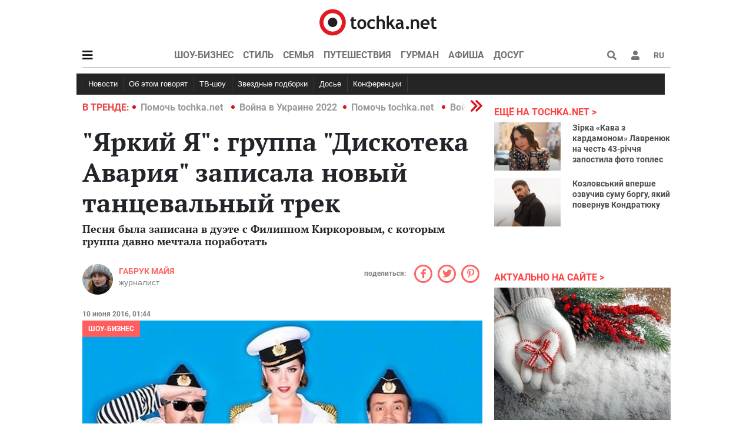

--- FILE ---
content_type: text/html; charset=utf-8
request_url: http://glamurchik.tochka.net/238391-yarkiy-ya-gruppa-diskoteka-avariya-zapisala-novyy-tantsevalnyy-trek/
body_size: 29186
content:
<!doctype html>
<html lang="ru" prefix="og: http://ogp.me/ns# article: http://ogp.me/ns/article#">
    <head>
        <meta charset="utf-8">
        <meta http-equiv="x-ua-compatible" content="ie=edge">

                <meta name="viewport" content="width=device-width, initial-scale=1, maximum-scale=1.0, user-scalable=no">
        
        <title>"Яркий Я": группа "Дискотека Авария" записала новый танцевальный трек - glamurchik.tochka.net</title>

        <script>
            var LANG_URL = '',
                _LANG_URL = '',
                _LANG = 'ru',
                _IO = false;
                    </script>

        
        <meta name="HandheldFriendly" content="true">
        <meta name="mobile-web-app-capable" content="yes">
        <meta name="apple-mobile-web-app-capable" content="yes">
        <meta name="apple-mobile-web-app-title" content="tochka.net">
        <link rel="icon" type="image/png" href="/icons/favicon-32x32.png" sizes="32x32">
        <link rel="icon" type="image/png" href="/icons/android-chrome-192x192.png" sizes="192x192">
        <link rel="icon" type="image/png" href="/icons/favicon-16x16.png" sizes="16x16">
        <link rel="apple-touch-icon" href="/icons/touch-icon-iphone.png">
        <link rel="apple-touch-icon" sizes="76x76" href="/icons/touch-icon-ipad.png">
        <link rel="apple-touch-icon" sizes="120x120" href="/icons/touch-icon-iphone-retina.png">
        <link rel="apple-touch-icon" sizes="152x152" href="/icons/touch-icon-ipad-retina.png">
        <link rel="apple-touch-icon" sizes="180x180" href="/icons/apple-touch-icon.png">
        <link rel="mask-icon" href="/icons/safari-pinned-tab.svg" color="#e21a22">
        <link rel="manifest" href="/manifest.json">
        <link rel="search" type="application/opensearchdescription+xml" title="tochka.net" href="https://tochka.net/opensearch.xml">
        <meta name="application-name" content="tochka.net">
        <meta name="msapplication-config" content="/IEconfig.xml">
        <meta name="theme-color" content="#ebebeb">
        <meta name="referrer" content="unsafe-url">
        <link rel="dns-prefetch" href="//aixcdn.com">

        
<meta name="news_keywords" content="новости tochka.net, Премьера песни, дискотека авария, новости шоу-бизнеса, звездные новости, новости гламурчика">
<meta property="og:title" content="&quot;Яркий Я&quot;: группа &quot;Дискотека Авария&quot; записала новый танцевальный трек">
<meta name="twitter:title" content="&quot;Яркий Я&quot;: группа &quot;Дискотека Авария&quot; записала новый танцевальный трек">
<meta property="og:description" content="Песня была записана в дуэте с Филиппом Киркоровым, с которым группа давно мечтала поработать">
<meta name="twitter:description" content="Песня была записана в дуэте с Филиппом Киркоровым, с которым группа давно мечтала поработать">
<meta property="og:url" content="https://glamurchik.tochka.net/238391-yarkiy-ya-gruppa-diskoteka-avariya-zapisala-novyy-tantsevalnyy-trek/">
<meta property="article:published_time" content="2016-06-10T01:44:30+03:00">
<meta property="og:image" content="https://s0.tchkcdn.com/g-KBPK-Ndn6uD-NmFDL-pUKQ/11/355497/1200x630/f/0/9f2_1_398.jpg">
<meta property="og:image:secure_url" content="https://s0.tchkcdn.com/g-KBPK-Ndn6uD-NmFDL-pUKQ/11/355497/1200x630/f/0/9f2_1_398.jpg">
<meta property="og:image:width" content="1200">
<meta property="og:image:height" content="630">
<meta name="twitter:image:src" content="https://s0.tchkcdn.com/g-KBPK-Ndn6uD-NmFDL-pUKQ/11/355497/1200x630/f/0/9f2_1_398.jpg">
<meta name="twitter:card" content="summary_large_image">
<meta property="og:type" content="article">
<meta name="author" content="Габрук Майя">
<meta property="article:tag" content="новости tochka.net">
<meta property="article:tag" content="Премьера песни">
<meta property="article:tag" content="дискотека авария">
<meta property="article:tag" content="новости шоу-бизнеса">
<meta property="article:tag" content="звездные новости">
<meta property="article:tag" content="новости гламурчика">
<meta property="article:section" content="Новости">
<meta property="article:publisher" content="https://www.facebook.com/tochka.net">
<meta property="fb:admins" content="1595284975">
<meta property="fb:app_id" content="300367087652">
<meta property="og:site_name" content="Tochka.net">
<meta name="cre" content="Tochka.net">
<meta name="twitter:site" content="@tochka_net">
<meta name="twitter:domain" content="Tochka.net">
<meta name="google-site-verification" content="rQ1bdxqnLV1di_ctetInq4mFJ7zHlTuEPB-4_spdEbA">
<meta name="yandex-verification" content="4e477c0340dba058">
<meta name="msvalidate.01" content="734ACF1AAE8FCC832EA6882F193B9EAD">
<meta name="description" content="Песня была записана в дуэте с Филиппом Киркоровым, с которым группа давно мечтала поработать">
<meta name="keywords" content="новости tochka.net, Премьера песни, дискотека авария, новости шоу-бизнеса, звездные новости, новости гламурчика">
        
<link rel="icon" href="https://i0.tchkcdn.com/favicon.ico" type="image/x-icon">
<link rel="shortcut icon" href="https://i0.tchkcdn.com/favicon.ico" type="image/x-icon">
<link rel="dns-prefetch" href="https://s0.tchkcdn.com">
<link rel="dns-prefetch" href="//i0.tchkcdn.com">
<link rel="dns-prefetch" href="https://s1.tchkcdn.com">
<link rel="dns-prefetch" href="//i1.tchkcdn.com">
<link rel="stylesheet" href="https://s0.tchkcdn.com/_1c6ede488/glamurchik/default/style.css">
<link rel="image_src" href="https://s0.tchkcdn.com/g-KBPK-Ndn6uD-NmFDL-pUKQ/11/355497/1200x630/f/0/9f2_1_398.jpg">
<link rel="canonical" href="https://glamurchik.tochka.net/238391-yarkiy-ya-gruppa-diskoteka-avariya-zapisala-novyy-tantsevalnyy-trek/">
<link rel="amphtml" href="https://glamurchik.tochka.net/amp/238391/">
<link rel="alternate" href="http://glamurchik.tochka.net/238391-yarkiy-ya-gruppa-diskoteka-avariya-zapisala-novyy-tantsevalnyy-trek/" hreflang="ru">
<link rel="alternate" href="http://glamurchik.tochka.net/ua/238391-yarkiy-ya-gruppa-diskoteka-avariya-zapisala-novyy-tantsevalnyy-trek/" hreflang="uk">

        
<script src="https://s0.tchkcdn.com/_c89ee452a/glamurchik/default/script.js"></script>

        
		    
            <!-- (C)2000-2025 Gemius SA - gemiusAudience / tochka.net_dv / glamurchik -->
            <script type='text/javascript'>
            <!--//--><![CDATA[//><!--
            var pp_gemius_identifier = new String('B2aVVG_yUdwmd2yKVCQaHKdCTKNsQCvbIwEhLfUp.KX.07');
            function gemius_pending(i) { window[i] = window[i] || function() {var x = window[i+'_pdata'] = window[i+'_pdata'] || []; x[x.length]=arguments;};};
            gemius_pending('gemius_hit'); gemius_pending('gemius_event'); gemius_pending('pp_gemius_hit'); gemius_pending('pp_gemius_event');
            (function(d,t) {try {var gt=d.createElement(t),s=d.getElementsByTagName(t)[0],l='http'+((location.protocol=='https:')?'s':''); gt.setAttribute('async','async');
            gt.setAttribute('defer','defer'); gt.src=l+'://gaua.hit.gemius.pl/xgemius.js'; s.parentNode.insertBefore(gt,s);} catch (e) {}})(document,'script');
            //--><!]]>
            </script>
        	
	
	
	<script async src="https://www.googletagmanager.com/gtag/js?id=G-XW0VM7BK1L"></script>
	<script>
		window.dataLayer = window.dataLayer || [];
		function gtag(){dataLayer.push(arguments);}
		gtag('js', new Date());
		gtag('config', 'G-XW0VM7BK1L');
	</script>


                    <script async src="https://pagead2.googlesyndication.com/pagead/js/adsbygoogle.js"></script>
            <script>
                 (adsbygoogle = window.adsbygoogle || []).push({
                      google_ad_client: "ca-pub-3755662197386269",
                      enable_page_level_ads: true
                 });
            </script>

            <!-- GAM Code in <head> section START -->
            <script> !(function () { window.googletag = window.googletag || {}; window.vmpbjs = window.vmpbjs || {}; window.vpb = window.vpb || {}; vpb.cmd = vpb.cmd || []; vpb.st=Date.now();  vpb.fastLoad = true; googletag.cmd = googletag.cmd || []; vmpbjs.cmd = vmpbjs.cmd || []; var cmds = []; try{ cmds = googletag.cmd.slice(0); googletag.cmd.length = 0; }catch(e){} var ready = false; function exec(cb) { return cb.call(googletag); } var overriden = false; googletag.cmd.push(function () { overriden = true; googletag.cmd.unshift = function (cb) { if (ready) { return exec(cb); } cmds.unshift(cb); if (cb._startgpt) { ready = true; for (var k = 0; k < cmds.length; k++) { exec(cmds[k]); } } }; googletag.cmd.push = function (cb) { if (ready) { return exec(cb); } cmds.push(cb); }; }); if(!overriden){ googletag.cmd.push = function (cb) { cmds.push(cb); }; googletag.cmd.unshift = function (cb) { cmds.unshift(cb); if (cb._startgpt) { ready = true; if (googletag.apiReady) { cmds.forEach(function (cb) { googletag.cmd.push(cb); }); } else { googletag.cmd = cmds; } } }; } var dayMs = 36e5, cb = parseInt(Date.now() / dayMs), vpbSrc = '//player.adtcdn.com/prebidlink/' + cb + '/wrapper_hb_738585_17252.js', pbSrc = vpbSrc.replace('wrapper_hb', 'hb'), gptSrc = '//securepubads.g.doubleclick.net/tag/js/gpt.js', c = document.head || document.body || document.documentElement; function loadScript(src, cb) { var s = document.createElement('script'); s.src = src; s.defer=false; c.appendChild(s); s.onload = cb; s.onerror = function(){ var fn = function(){}; fn._startgpt = true; googletag.cmd.unshift(fn); }; return s; } loadScript(pbSrc); loadScript(gptSrc); loadScript(vpbSrc); })() </script>
            <script type="text/javascript">
                var ua = navigator.userAgent.toLowerCase();
                if(ua.indexOf('mobile')==-1 && ua.indexOf('iphone')==-1 && ua.indexOf('ipad')==-1  && ua.indexOf('android')==-1) { //desktop
                    window.googletag = window.googletag || {cmd: []};
                    googletag.cmd.push(function() {
                        googletag.defineSlot('/21861267298/tochka.net/premium_side_banner', [[300, 600], [300, 250]], 'div-gpt-ad-tochka.net/premium_side_banner').addService(googletag.pubads());
                        googletag.defineSlot('/21861267298/tochka.net/top_banner', [[970, 90], [728, 90]], 'div-gpt-ad-tochka.net/top_banner').addService(googletag.pubads());
                        googletag.defineSlot('/21861267298/tochka.net/middle_side_banner', [300, 250], 'div-gpt-ad-tochka.net/middle_side_banner').addService(googletag.pubads());
                        googletag.pubads().enableSingleRequest();
                        googletag.pubads().collapseEmptyDivs();
                        googletag.enableServices();
                    });
                } else { //mobile
                    window.googletag = window.googletag || {cmd: []};
                    googletag.cmd.push(function() {
                        googletag.defineSlot('/21861267298/tochka.net/premium_side_banner', [[300, 400], [320, 165], [336, 280], [300, 600], [300, 250]], 'div-gpt-ad-tochka.net/premium_side_banner').addService(googletag.pubads());
                        googletag.defineSlot('/21861267298/tochka.net/middle_side_banner', [[300, 50], [300, 100], [300, 250]], 'div-gpt-ad-tochka.net/middle_side_banner').addService(googletag.pubads());
                        googletag.pubads().enableSingleRequest();
                        googletag.pubads().collapseEmptyDivs();
                        googletag.enableServices();
                    });
                }
            </script>
            <!-- GAM Code in <head> section END -->
        
    </head>

    <body class="Glamurchik ru">

        <div class="wrapper">

            
            

<nav id="slide-out"  class="sidenav" >
    <div id="dismiss" class="sidenav-close">
        <i class="fas fa-times"></i>
    </div>
    <div class="sidebar-header"></div>
    <ul class="list-unstyled components">
        <li>
            <a href="#" role="button" data-bs-toggle="dropdown" aria-expanded="false">Шоу-бизнес</a>
            <ul class="dropdown-menu" aria-labelledby="navbarDropdown">
                <li><a class="dropdown-item" href="https://glamurchik.tochka.net/">Шоу-бизнес</a></li>
                <li><a class="dropdown-item" href="https://afisha.tochka.net/tvshow/">ТВ-шоу</a></li>
                <li><a class="dropdown-item" href="https://conferences.tochka.net/">Веб-конференции</a></li>
                <li><a class="dropdown-item" href="https://blogs.tochka.net/">Авторские колонки</a></li>
                <li><a class="dropdown-item" href="https://nightlife.tochka.net/">Nightlife</a></li>
            </ul>
        </li>
        <li>
            <a href="#" role="button" data-bs-toggle="dropdown" aria-expanded="false">Стиль</a>
            <ul class="dropdown-menu" aria-labelledby="navbarDropdown">
                <li><a class="dropdown-item" href="https://lady.tochka.net/moda/">Мода и красота</a></li>
                <li><a class="dropdown-item" href="https://lady.tochka.net/business-lady/">Твой выбор</a></li>
                <li><a class="dropdown-item" href="https://lady.tochka.net/zdorovie/">Здоровье</a></li>
            </ul>
        </li>
        <li>
            <a href="#" role="button" data-bs-toggle="dropdown" aria-expanded="false">Семья</a>
            <ul class="dropdown-menu" aria-labelledby="navbarDropdown">
                <li><a class="dropdown-item" href="https://lady.tochka.net/children/">Дети</a></li>
                <li><a class="dropdown-item" href="https://lady.tochka.net/sex/">Отношения</a></li>
                <li><a class="dropdown-item" href="https://lady.tochka.net/ideal-home/">Дом</a></li>
                <li><a class="dropdown-item" href="https://lady.tochka.net/ideal-home/interer/">Интерьер</a></li>
                <li><a class="dropdown-item" href="https://lady.tochka.net/holidsays/">Праздники</a></li>
                <li><a class="dropdown-item" href="https://lady.tochka.net/goroskop/">Гороскоп</a></li>
            </ul>
        </li>
        <li>
            <a href="#" role="button" data-bs-toggle="dropdown" aria-expanded="false">Путешествия</a>
            <ul class="dropdown-menu" aria-labelledby="navbarDropdown">
                <li><a class="dropdown-item" href="https://travel.tochka.net/continents/">Направления</a></li>
                <li><a class="dropdown-item" href="https://travel.tochka.net/puteshestviya/">Статьи</a></li>
                <li><a class="dropdown-item" href="http://tickets.tochka.net/">Авиабилеты</a></li>
                <li><a class="dropdown-item" href="http://poezd.tochka.net/">Ж/д билеты</a></li>
            </ul>
        </li>
        <li>
            <a href="#" role="button" data-bs-toggle="dropdown" aria-expanded="false">Гурман</a>
            <ul class="dropdown-menu" aria-labelledby="navbarDropdown">
                <li><a class="dropdown-item" href="https://lady.tochka.net/gurman/all/articles/">Еда и напитки</a></li>
                <li><a class="dropdown-item" href="https://lady.tochka.net/gurman/all/users/">Авторские рецепты</a></li>
            </ul>
        </li>
        <li>
            <a href="https://afisha.tochka.net/">Афиша</a>
        </li>
        <li>
            <a href="#" role="button" data-bs-toggle="dropdown" aria-expanded="false">Досуг</a>
            <ul class="dropdown-menu" aria-labelledby="navbarDropdown">
                <li><a class="dropdown-item" href="https://horo.tochka.net/">Гороскопы</a></li>
                <li><a class="dropdown-item" href="https://tochka.net/radio/">Радио</a></li>
                <li><a class="dropdown-item" href="https://video.tochka.net/">Видео</a></li>
                <li><a class="dropdown-item" href="https://cards.tochka.net/">Поздравления</a></li>
                <li><a class="dropdown-item" href="https://fun.tochka.net/">Приколы</a></li>
                <li><a class="dropdown-item" href="https://doska.tochka.net/">Объявления</a></li>
                <li><a class="dropdown-item" href="http://love.tochka.net/">Знакомства</a></li>
            </ul>
        </li>
    </ul>
<!--    <ul class="list-unstyled">-->
<!--        <li>-->
<!--            <a href="rubrics.html" role="button" data-bs-toggle="dropdown" aria-expanded="false">СПЕЦПРОЕКТЫ</a>-->
<!--        </li>-->
<!--    </ul>-->
<!--    <ul class="list-unstyled bordered-top">-->
<!--        <li>-->
<!--            <a href="https://tochka.net/editors/">РЕДАКЦИЯ</a>-->
<!--        </li>-->
<!--    </ul>-->

    <div class="social-container">
        <a href="https://www.facebook.com/tochka.net/" target="_blank" rel="nofollow noopener"><i class="fab fa-facebook-square"></i></a>
<!--        <a href="#" target="_blank"><i class="fab fa-twitter-square"></i></a>-->
    </div>
</nav>

<div class="sidenav-overlay" style="display: none; opacity: 0;"></div>
<header>
    <div class="container">

        <div class="d-flex justify-content-center bg-color">
            <div class="main-logo">
                <a href="//tochka.net/">
                    <svg id="logo_tochkaw" xmlns="http://www.w3.org/2000/svg" viewBox="0 0 253 56" width="253" height="56">
                        <g id="logo_tochkaw-g1"><g id="logo_tochkaw-g2" transform="matrix(0.80000000000000 0 0 0.80000000000000 52.52354669716146 9.63999633636067)" opacity="1"><path id="logo_tochkaw-path1" d="M347.500000,194.500000L345.200000,194.500000L345.200000,190.800000L347.500000,190.800000L347.500000,186.800000L352.100000,185.100000L352.100000,190.800000L357.500000,190.800000L357.500000,194.500000L352.100000,194.500000L352.100000,203.200000C352.100000,204.600000,352.300000,205.600000,352.800000,206.200000C353.200000,206.800000,354,207.100000,355.100000,207.100000C356.200000,207.100000,357.200000,206.800000,358.200000,206.200000L358.200000,210.400000C357.100000,210.800000,355.600000,211,353.600000,211C351.600000,211,350.100000,210.400000,349.100000,209.300000C348,208.200000,347.500000,206.600000,347.500000,204.500000L347.500000,194.500000Z" transform="matrix(1 0 0 1 -309 -174)" fill="rgb(35,31,32)" stroke="none" stroke-width="1"></path><path id="logo_tochkaw-path2" d="M360.100000,200.700000C360.100000,197.700000,361,195.200000,362.700000,193.300000C364.400000,191.400000,366.700000,190.500000,369.600000,190.500000C372.600000,190.500000,374.900000,191.400000,376.600000,193.200000C378.300000,195,379.100000,197.500000,379.100000,200.700000C379.100000,203.900000,378.300000,206.400000,376.600000,208.200000C374.900000,210.100000,372.600000,211,369.600000,211C366.600000,211,364.300000,210.100000,362.600000,208.200000C360.900000,206.300000,360.100000,203.800000,360.100000,200.700000ZM364.900000,200.700000C364.900000,205.100000,366.500000,207.200000,369.600000,207.200000C371,207.200000,372.200000,206.600000,373,205.500000C373.800000,204.400000,374.300000,202.800000,374.300000,200.700000C374.300000,196.400000,372.700000,194.300000,369.600000,194.300000C368.200000,194.300000,367,194.900000,366.200000,196C365.300000,197.100000,364.900000,198.600000,364.900000,200.700000Z" transform="matrix(1 0 0 1 -309 -174)" fill="rgb(35,31,32)" stroke="none" stroke-width="1"></path><path id="logo_tochkaw-path3" d="M397.900000,192.400000L395.900000,195.900000C394.800000,194.900000,393.400000,194.400000,391.500000,194.400000C389.700000,194.400000,388.400000,195,387.400000,196.100000C386.400000,197.300000,385.900000,198.900000,385.900000,200.900000C385.900000,205,387.900000,207.100000,391.800000,207.100000C393.500000,207.100000,395,206.500000,396.300000,205.400000L398,209C396.700000,209.800000,395.500000,210.400000,394.500000,210.600000C393.500000,210.800000,392.300000,210.900000,390.900000,210.900000C387.800000,210.900000,385.400000,210,383.700000,208.200000C381.900000,206.400000,381,203.900000,381,200.800000C381,197.700000,382,195.200000,383.900000,193.200000C385.800000,191.300000,388.500000,190.300000,391.800000,190.300000C394.200000,190.500000,396.200000,191.100000,397.900000,192.400000Z" transform="matrix(1 0 0 1 -309 -174)" fill="rgb(35,31,32)" stroke="none" stroke-width="1"></path><path id="logo_tochkaw-path4" d="M414,210.600000L414,198.400000C414,197.200000,413.600000,196.200000,412.900000,195.500000C412.100000,194.800000,411.100000,194.400000,409.900000,194.400000C409.100000,194.400000,408.400000,194.600000,407.600000,195C406.800000,195.400000,406.300000,195.900000,405.900000,196.400000L405.900000,210.600000L401.200000,210.600000L401.200000,183.500000L405.900000,182.400000L405.900000,192.100000C407.100000,191,408.700000,190.500000,410.800000,190.500000C413.300000,190.500000,415.200000,191.200000,416.600000,192.600000C418,194,418.700000,195.900000,418.700000,198.500000L418.700000,210.700000L414,210.700000Z" transform="matrix(1 0 0 1 -309 -174)" fill="rgb(35,31,32)" stroke="none" stroke-width="1"></path><path id="logo_tochkaw-path5" d="M435.200000,210.600000L429.400000,201.600000L427.200000,203.900000L427.200000,210.500000L422.600000,210.500000L422.600000,183.400000L427.200000,182.300000L427.200000,198.400000L433.800000,190.800000L439.400000,190.800000L432.700000,198.300000L440.800000,210.600000L435.200000,210.600000Z" transform="matrix(1 0 0 1 -309 -174)" fill="rgb(35,31,32)" stroke="none" stroke-width="1"></path><path id="logo_tochkaw-path6" d="M453.700000,208.600000C453.300000,209.300000,452.600000,209.900000,451.500000,210.300000C450.500000,210.700000,449.400000,211,448.200000,211C446.100000,211,444.400000,210.500000,443.200000,209.400000C442,208.300000,441.400000,206.800000,441.400000,204.900000C441.400000,202.600000,442.300000,200.800000,444,199.500000C445.700000,198.200000,448.200000,197.600000,451.300000,197.600000C451.800000,197.600000,452.500000,197.700000,453.200000,197.900000C453.200000,195.600000,451.700000,194.400000,448.800000,194.400000C447.100000,194.400000,445.600000,194.700000,444.400000,195.300000L443.400000,191.700000C445,190.900000,446.900000,190.600000,449.100000,190.600000C452.100000,190.600000,454.300000,191.300000,455.700000,192.700000C457.100000,194.100000,457.800000,196.700000,457.800000,200.500000L457.800000,204.700000C457.800000,207.300000,458.300000,209,459.400000,209.700000C459,210.400000,458.600000,210.800000,458.100000,210.900000C457.600000,211.100000,457.100000,211.100000,456.500000,211.100000C455.800000,211.100000,455.200000,210.900000,454.700000,210.400000C454.300000,209.700000,453.900000,209.200000,453.700000,208.600000ZM453.300000,201.300000C452.500000,201.100000,451.900000,201.100000,451.500000,201.100000C447.900000,201.100000,446,202.300000,446,204.700000C446,206.500000,447,207.400000,449.100000,207.400000C451.900000,207.400000,453.300000,206,453.300000,203.200000L453.300000,201.300000Z" transform="matrix(1 0 0 1 -309 -174)" fill="rgb(35,31,32)" stroke="none" stroke-width="1"></path><path id="logo_tochkaw-path7" d="M463.200000,208.200000C463.200000,207.300000,463.500000,206.500000,464.200000,205.800000C464.800000,205.200000,465.600000,204.800000,466.600000,204.800000C467.500000,204.800000,468.300000,205.100000,469,205.800000C469.600000,206.400000,470,207.200000,470,208.200000C470,209.100000,469.700000,209.900000,469,210.600000C468.400000,211.300000,467.600000,211.600000,466.600000,211.600000C465.700000,211.600000,464.900000,211.300000,464.200000,210.600000C463.500000,209.900000,463.200000,209.100000,463.200000,208.200000Z" transform="matrix(1 0 0 1 -309 -174)" fill="rgb(35,31,32)" stroke="none" stroke-width="1"></path><path id="logo_tochkaw-path8" d="M486.700000,210.600000L486.700000,199.200000C486.700000,197.500000,486.400000,196.300000,485.700000,195.500000C485.100000,194.700000,484,194.300000,482.500000,194.300000C481.800000,194.300000,481.100000,194.500000,480.300000,194.900000C479.500000,195.300000,478.900000,195.800000,478.500000,196.300000L478.500000,210.600000L474,210.600000L474,190.800000L477.300000,190.800000L478.200000,192.600000C479.500000,191.100000,481.300000,190.400000,483.800000,190.400000C486.200000,190.400000,488,191.100000,489.400000,192.500000C490.800000,193.900000,491.400000,195.900000,491.400000,198.400000L491.400000,210.500000L486.700000,210.500000Z" transform="matrix(1 0 0 1 -309 -174)" fill="rgb(35,31,32)" stroke="none" stroke-width="1"></path><path id="logo_tochkaw-path9" d="M513.400000,202.100000L499.300000,202.100000C499.400000,203.700000,499.900000,204.900000,500.900000,205.800000C501.900000,206.700000,503.200000,207.100000,504.900000,207.100000C507,207.100000,508.600000,206.600000,509.700000,205.500000L511.500000,209C509.900000,210.300000,507.400000,211,504.200000,211C501.200000,211,498.800000,210.100000,497,208.300000C495.200000,206.500000,494.400000,204.100000,494.400000,200.900000C494.400000,197.800000,495.400000,195.300000,497.300000,193.300000C499.200000,191.400000,501.500000,190.400000,504.200000,190.400000C507.100000,190.400000,509.400000,191.300000,511.100000,193C512.800000,194.700000,513.700000,196.900000,513.700000,199.500000C513.800000,200.100000,513.600000,201,513.400000,202.100000ZM499.400000,198.700000L509.100000,198.700000C508.800000,195.800000,507.200000,194.400000,504.300000,194.400000C501.700000,194.300000,500,195.800000,499.400000,198.700000Z" transform="matrix(1 0 0 1 -309 -174)" fill="rgb(35,31,32)" stroke="none" stroke-width="1"></path><path id="logo_tochkaw-path10" d="M517.800000,194.500000L515.500000,194.500000L515.500000,190.800000L517.800000,190.800000L517.800000,186.800000L522.400000,185.100000L522.400000,190.800000L527.800000,190.800000L527.800000,194.500000L522.400000,194.500000L522.400000,203.200000C522.400000,204.600000,522.600000,205.600000,523.100000,206.200000C523.500000,206.800000,524.300000,207.100000,525.400000,207.100000C526.500000,207.100000,527.500000,206.800000,528.500000,206.200000L528.500000,210.400000C527.400000,210.800000,525.900000,211,523.900000,211C521.900000,211,520.400000,210.400000,519.400000,209.300000C518.300000,208.200000,517.800000,206.600000,517.800000,204.500000L517.800000,194.500000Z" transform="matrix(1 0 0 1 -309 -174)" fill="rgb(35,31,32)" stroke="none" stroke-width="1"></path></g><path id="logo_tochkaw-path11" d="M315.200000,174C311.700000,172.500000,308,171.800000,304.400000,171.800000L304.400000,171.800000L304.400000,171.800000C293.500000,171.800000,283.100000,178.200000,278.600000,188.900000C272.600000,203.100000,279.300000,219.500000,293.500000,225.500000C297,227,300.700000,227.700000,304.300000,227.700000C315.200000,227.700000,325.600000,221.300000,330.100000,210.600000C336.100000,196.400000,329.400000,180,315.200000,174ZM322.400000,207.400000C319.300000,214.700000,312.300000,219.400000,304.400000,219.400000C301.800000,219.400000,299.200000,218.900000,296.800000,217.900000C292,215.900000,288.200000,212.100000,286.300000,207.200000C284.300000,202.400000,284.400000,197,286.400000,192.200000C289.500000,184.900000,296.500000,180.200000,304.400000,180.200000L304.400000,180.200000C307,180.200000,309.600000,180.700000,312,181.700000C316.800000,183.700000,320.600000,187.500000,322.500000,192.300000C324.500000,197.200000,324.400000,202.600000,322.400000,207.400000Z" transform="matrix(0.80000000000000 0 0 0.80000000000000 -192.05344193753896 -131.80000000000004)" fill="rgb(224,27,34)" stroke="none" stroke-width="1"></path><path id="logo_tochkaw-path12" d="M303.181871,202.226766C303.334800,203.106106,302.742201,203.928098,301.862861,204.061911C300.983521,204.214840,300.161529,203.622241,300.027716,202.742901C299.874787,201.863560,300.467386,201.041568,301.346727,200.888640C302.226067,200.773943,303.048059,201.366542,303.181871,202.226766Z" transform="matrix(5 0 0 5 -1456.59742385000004 -984.40104674999998)" fill="rgb(35,31,32)" stroke="none" stroke-width="1"></path></g><script>!function(t,n){"object"==typeof exports&amp;&amp;"undefined"!=typeof module?module.exports=n():"function"==typeof define&amp;&amp;define.amd?define(n):(t="undefined"!=typeof globalThis?globalThis:t||self).__SVGATOR_PLAYER__=n()}(this,(function(){"use strict";function t(n){return(t="function"==typeof Symbol&amp;&amp;"symbol"==typeof Symbol.iterator?function(t){return typeof t}:function(t){return t&amp;&amp;"function"==typeof Symbol&amp;&amp;t.constructor===Symbol&amp;&amp;t!==Symbol.prototype?"symbol":typeof t})(n)}function n(t,n){if(!(t instanceof n))throw new TypeError("Cannot call a class as a function")}function r(t,n){for(var r=0;r&lt;n.length;r++){var e=n[r];e.enumerable=e.enumerable||!1,e.configurable=!0,"value"in e&amp;&amp;(e.writable=!0),Object.defineProperty(t,e.key,e)}}function e(t,n,e){return n&amp;&amp;r(t.prototype,n),e&amp;&amp;r(t,e),t}function i(t){return(i=Object.setPrototypeOf?Object.getPrototypeOf:function(t){return t.__proto__||Object.getPrototypeOf(t)})(t)}function o(t,n){return(o=Object.setPrototypeOf||function(t,n){return t.__proto__=n,t})(t,n)}function u(t,n){return!n||"object"!=typeof n&amp;&amp;"function"!=typeof n?function(t){if(void 0===t)throw new ReferenceError("this hasn't been initialised - super() hasn't been called");return t}(t):n}function a(t){var n=function(){if("undefined"==typeof Reflect||!Reflect.construct)return!1;if(Reflect.construct.sham)return!1;if("function"==typeof Proxy)return!0;try{return Boolean.prototype.valueOf.call(Reflect.construct(Boolean,[],(function(){}))),!0}catch(t){return!1}}();return function(){var r,e=i(t);if(n){var o=i(this).constructor;r=Reflect.construct(e,arguments,o)}else r=e.apply(this,arguments);return u(this,r)}}function l(t,n,r){return(l="undefined"!=typeof Reflect&amp;&amp;Reflect.get?Reflect.get:function(t,n,r){var e=function(t,n){for(;!Object.prototype.hasOwnProperty.call(t,n)&amp;&amp;null!==(t=i(t)););return t}(t,n);if(e){var o=Object.getOwnPropertyDescriptor(e,n);return o.get?o.get.call(r):o.value}})(t,n,r||t)}var f=Math.abs;function s(t){return t}function c(t,n,r){var e=1-r;return 3*r*e*(t*e+n*r)+r*r*r}function h(){var t=arguments.length&gt;0&amp;&amp;void 0!==arguments[0]?arguments[0]:0,n=arguments.length&gt;1&amp;&amp;void 0!==arguments[1]?arguments[1]:0,r=arguments.length&gt;2&amp;&amp;void 0!==arguments[2]?arguments[2]:1,e=arguments.length&gt;3&amp;&amp;void 0!==arguments[3]?arguments[3]:1;return t&lt;0||t&gt;1||r&lt;0||r&gt;1?null:f(t-n)&lt;=1e-5&amp;&amp;f(r-e)&lt;=1e-5?s:function(i){if(i&lt;=0)return t&gt;0?i*n/t:0===n&amp;&amp;r&gt;0?i*e/r:0;if(i&gt;=1)return r&lt;1?1+(i-1)*(e-1)/(r-1):1===r&amp;&amp;t&lt;1?1+(i-1)*(n-1)/(t-1):1;for(var o,u=0,a=1;u&lt;a;){var l=c(t,r,o=(u+a)/2);if(f(i-l)&lt;1e-5)break;l&lt;i?u=o:a=o}return c(n,e,o)}}function v(){return 1}function y(t){return 1===t?1:0}function d(){var t=arguments.length&gt;0&amp;&amp;void 0!==arguments[0]?arguments[0]:1,n=arguments.length&gt;1&amp;&amp;void 0!==arguments[1]?arguments[1]:0;if(1===t){if(0===n)return y;if(1===n)return v}var r=1/t;return function(t){return t&gt;=1?1:(t+=n*r)-t%r}}function g(t){var n=arguments.length&gt;1&amp;&amp;void 0!==arguments[1]?arguments[1]:2;if(Number.isInteger(t))return t;var r=Math.pow(10,n);return Math.round(t*r)/r}var p=Math.PI/180;function m(t,n,r){return t&gt;=.5?r:n}function b(t,n,r){return 0===t||n===r?n:t*(r-n)+n}function w(t,n,r){var e=b(t,n,r);return e&lt;=0?0:e}function x(t,n,r){return 0===t?n:1===t?r:{x:b(t,n.x,r.x),y:b(t,n.y,r.y)}}function k(t,n,r){var e=function(t,n,r){return Math.round(b(t,n,r))}(t,n,r);return e&lt;=0?0:e&gt;=255?255:e}function A(t,n,r){return 0===t?n:1===t?r:{r:k(t,n.r,r.r),g:k(t,n.g,r.g),b:k(t,n.b,r.b),a:b(t,null==n.a?1:n.a,null==r.a?1:r.a)}}function _(t,n,r){if(0===t)return n;if(1===t)return r;var e=n.length;if(e!==r.length)return m(t,n,r);for(var i=[],o=0;o&lt;e;o++)i.push(A(t,n[o],r[o]));return i}function S(t,n){for(var r=[],e=0;e&lt;t;e++)r.push(n);return r}function O(t,n){if(--n&lt;=0)return t;var r=(t=Object.assign([],t)).length;do{for(var e=0;e&lt;r;e++)t.push(t[e])}while(--n&gt;0);return t}var M,j=function(){function t(r){n(this,t),this.list=r,this.length=r.length}return e(t,[{key:"setAttribute",value:function(t,n){for(var r=this.list,e=0;e&lt;this.length;e++)r[e].setAttribute(t,n)}},{key:"removeAttribute",value:function(t){for(var n=this.list,r=0;r&lt;this.length;r++)n[r].removeAttribute(t)}},{key:"style",value:function(t,n){for(var r=this.list,e=0;e&lt;this.length;e++)r[e].style[t]=n}}]),t}(),F=/-./g,P=function(t,n){return n.toUpperCase()};function B(t){return"function"==typeof t?t:m}function I(t){return t?"function"==typeof t?t:Array.isArray(t)?function(t){var n=arguments.length&gt;1&amp;&amp;void 0!==arguments[1]?arguments[1]:s;if(!Array.isArray(t))return n;switch(t.length){case 1:return d(t[0])||n;case 2:return d(t[0],t[1])||n;case 4:return h(t[0],t[1],t[2],t[3])||n}return n}(t,null):function(t,n){var r=arguments.length&gt;2&amp;&amp;void 0!==arguments[2]?arguments[2]:s;switch(t){case"linear":return s;case"steps":return d(n.steps||1,n.jump||0)||r;case"bezier":case"cubic-bezier":return h(n.x1||0,n.y1||0,n.x2||0,n.y2||0)||r}return r}(t.type,t.value,null):null}function R(t,n,r){var e=arguments.length&gt;3&amp;&amp;void 0!==arguments[3]&amp;&amp;arguments[3],i=n.length-1;if(t&lt;=n[0].t)return e?[0,0,n[0].v]:n[0].v;if(t&gt;=n[i].t)return e?[i,1,n[i].v]:n[i].v;var o,u=n[0],a=null;for(o=1;o&lt;=i;o++){if(!(t&gt;n[o].t)){a=n[o];break}u=n[o]}return null==a?e?[i,1,n[i].v]:n[i].v:u.t===a.t?e?[o,1,a.v]:a.v:(t=(t-u.t)/(a.t-u.t),u.e&amp;&amp;(t=u.e(t)),e?[o,t,r(t,u.v,a.v)]:r(t,u.v,a.v))}function q(t,n){var r=arguments.length&gt;2&amp;&amp;void 0!==arguments[2]?arguments[2]:null;return t&amp;&amp;t.length?"function"!=typeof n?null:("function"!=typeof r&amp;&amp;(r=null),function(e){var i=R(e,t,n);return null!=i&amp;&amp;r&amp;&amp;(i=r(i)),i}):null}function E(t,n){return t.t-n.t}function T(n,r,e,i,o){var u,a="@"===e[0],l="#"===e[0],f=M[e],s=m;switch(a?(u=e.substr(1),e=u.replace(F,P)):l&amp;&amp;(e=e.substr(1)),t(f)){case"function":if(s=f(i,o,R,I,e,a,r,n),l)return s;break;case"string":s=q(i,B(f));break;case"object":if((s=q(i,B(f.i),f.f))&amp;&amp;"function"==typeof f.u)return f.u(r,s,e,a,n)}return s?function(t,n,r){var e=arguments.length&gt;3&amp;&amp;void 0!==arguments[3]&amp;&amp;arguments[3];if(e)return t instanceof j?function(e){return t.style(n,r(e))}:function(e){return t.style[n]=r(e)};if(Array.isArray(n)){var i=n.length;return function(e){var o=r(e);if(null==o)for(var u=0;u&lt;i;u++)t[u].removeAttribute(n);else for(var a=0;a&lt;i;a++)t[a].setAttribute(n,o)}}return function(e){var i=r(e);null==i?t.removeAttribute(n):t.setAttribute(n,i)}}(r,e,s,a):null}function N(n,r,e,i){if(!i||"object"!==t(i))return null;var o=null,u=null;return Array.isArray(i)?u=function(t){if(!t||!t.length)return null;for(var n=0;n&lt;t.length;n++)t[n].e&amp;&amp;(t[n].e=I(t[n].e));return t.sort(E)}(i):(u=i.keys,o=i.data||null),u?T(n,r,e,u,o):null}function C(t,n,r){if(!r)return null;var e=[];for(var i in r)if(r.hasOwnProperty(i)){var o=N(t,n,i,r[i]);o&amp;&amp;e.push(o)}return e.length?e:null}function z(t,n){if(!n.duration||n.duration&lt;0)return null;var r=function(t,n){if(!n)return null;var r=[];if(Array.isArray(n))for(var e=n.length,i=0;i&lt;e;i++){var o=n[i];if(2===o.length){var u=null;if("string"==typeof o[0])u=t.getElementById(o[0]);else if(Array.isArray(o[0])){u=[];for(var a=0;a&lt;o[0].length;a++)if("string"==typeof o[0][a]){var l=t.getElementById(o[0][a]);l&amp;&amp;u.push(l)}u=u.length?1===u.length?u[0]:new j(u):null}if(u){var f=C(t,u,o[1]);f&amp;&amp;(r=r.concat(f))}}}else for(var s in n)if(n.hasOwnProperty(s)){var c=t.getElementById(s);if(c){var h=C(t,c,n[s]);h&amp;&amp;(r=r.concat(h))}}return r.length?r:null}(t,n.elements);return r?function(t,n){var r=arguments.length&gt;2&amp;&amp;void 0!==arguments[2]?arguments[2]:1/0,e=arguments.length&gt;3&amp;&amp;void 0!==arguments[3]?arguments[3]:1,i=arguments.length&gt;4&amp;&amp;void 0!==arguments[4]&amp;&amp;arguments[4],o=arguments.length&gt;5&amp;&amp;void 0!==arguments[5]?arguments[5]:1,u=t.length,a=e&gt;0?n:0;i&amp;&amp;r%2==0&amp;&amp;(a=n-a);var l=null;return function(f,s){var c=f%n,h=1+(f-c)/n;s*=e,i&amp;&amp;h%2==0&amp;&amp;(s=-s);var v=!1;if(h&gt;r)c=a,v=!0,-1===o&amp;&amp;(c=e&gt;0?0:n);else if(s&lt;0&amp;&amp;(c=n-c),c===l)return!1;l=c;for(var y=0;y&lt;u;y++)t[y](c);return v}}(r,n.duration,n.iterations||1/0,n.direction||1,!!n.alternate,n.fill||1):null}var L=function(){function t(r,e){var i=arguments.length&gt;2&amp;&amp;void 0!==arguments[2]?arguments[2]:{};n(this,t),this._id=0,this._running=!1,this._rollingBack=!1,this._animations=r,this.duration=e.duration,this.alternate=e.alternate,this.fill=e.fill,this.iterations=e.iterations,this.direction=i.direction||1,this.speed=i.speed||1,this.fps=i.fps||100,this.offset=i.offset||0,this.rollbackStartOffset=0}return e(t,[{key:"_rollback",value:function(){var t=this,n=1/0,r=null;this.rollbackStartOffset=this.offset,this._rollingBack||(this._rollingBack=!0,this._running=!0);this._id=window.requestAnimationFrame((function e(i){if(t._rollingBack){null==r&amp;&amp;(r=i);var o=i-r,u=t.rollbackStartOffset-o,a=Math.round(u*t.speed);if(a&gt;t.duration&amp;&amp;n!=1/0){var l=!!t.alternate&amp;&amp;a/t.duration%2&gt;1,f=a%t.duration;a=(f+=l?t.duration:0)||t.duration}var s=t.fps?1e3/t.fps:0,c=Math.max(0,a);if(c&lt;n-s){t.offset=c,n=c;for(var h=t._animations,v=h.length,y=0;y&lt;v;y++)h[y](c,t.direction)}var d=!1;if(t.iterations&gt;0&amp;&amp;-1===t.fill){var g=t.iterations*t.duration,p=g==a;a=p?0:a,t.offset=p?0:t.offset,d=a&gt;g}a&gt;0&amp;&amp;t.offset&gt;=a&amp;&amp;!d?t._id=window.requestAnimationFrame(e):t.stop()}}))}},{key:"_start",value:function(){var t=this,n=arguments.length&gt;0&amp;&amp;void 0!==arguments[0]?arguments[0]:0,r=-1/0,e=null,i={},o=function o(u){t._running=!0,null==e&amp;&amp;(e=u);var a=Math.round((u-e+n)*t.speed),l=t.fps?1e3/t.fps:0;if(a&gt;r+l&amp;&amp;!t._rollingBack){t.offset=a,r=a;for(var f=t._animations,s=f.length,c=0,h=0;h&lt;s;h++)i[h]?c++:(i[h]=f[h](a,t.direction),i[h]&amp;&amp;c++);if(c===s)return void t._stop()}t._id=window.requestAnimationFrame(o)};this._id=window.requestAnimationFrame(o)}},{key:"_stop",value:function(){this._id&amp;&amp;window.cancelAnimationFrame(this._id),this._running=!1,this._rollingBack=!1}},{key:"play",value:function(){!this._rollingBack&amp;&amp;this._running||(this._rollingBack=!1,this.rollbackStartOffset&gt;this.duration&amp;&amp;(this.offset=this.rollbackStartOffset-(this.rollbackStartOffset-this.offset)%this.duration,this.rollbackStartOffset=0),this._start(this.offset))}},{key:"stop",value:function(){this._stop(),this.offset=0,this.rollbackStartOffset=0;var t=this.direction,n=this._animations;window.requestAnimationFrame((function(){for(var r=0;r&lt;n.length;r++)n[r](0,t)}))}},{key:"reachedToEnd",value:function(){return this.iterations&gt;0&amp;&amp;this.offset&gt;=this.iterations*this.duration}},{key:"restart",value:function(){this._stop(),this.offset=0,this._start()}},{key:"pause",value:function(){this._stop()}},{key:"reverse",value:function(){this.direction=-this.direction}}],[{key:"build",value:function(n,r){return(n=function(t,n){if(M=n,!t||!t.root||!Array.isArray(t.animations))return null;for(var r=document.getElementsByTagName("svg"),e=!1,i=0;i&lt;r.length;i++)if(r[i].id===t.root&amp;&amp;!r[i].svgatorAnimation){(e=r[i]).svgatorAnimation=!0;break}if(!e)return null;var o=t.animations.map((function(t){return z(e,t)})).filter((function(t){return!!t}));return o.length?{element:e,animations:o,animationSettings:t.animationSettings,options:t.options||void 0}:null}(n,r))?{el:n.element,options:n.options||{},player:new t(n.animations,n.animationSettings,n.options)}:null}}]),t}();!function(){for(var t=0,n=["ms","moz","webkit","o"],r=0;r&lt;n.length&amp;&amp;!window.requestAnimationFrame;++r)window.requestAnimationFrame=window[n[r]+"RequestAnimationFrame"],window.cancelAnimationFrame=window[n[r]+"CancelAnimationFrame"]||window[n[r]+"CancelRequestAnimationFrame"];window.requestAnimationFrame||(window.requestAnimationFrame=function(n){var r=Date.now(),e=Math.max(0,16-(r-t)),i=window.setTimeout((function(){n(r+e)}),e);return t=r+e,i},window.cancelAnimationFrame=window.clearTimeout)}();var D=/\.0+$/g;function Q(t){return Number.isInteger(t)?t+"":t.toFixed(6).replace(D,"")}function U(t){var n=arguments.length&gt;1&amp;&amp;void 0!==arguments[1]?arguments[1]:" ";return t&amp;&amp;t.length?t.map(Q).join(n):""}function V(t){return t?null==t.a||t.a&gt;=1?"rgb("+t.r+","+t.g+","+t.b+")":"rgba("+t.r+","+t.g+","+t.b+","+t.a+")":"transparent"}var $={f:null,i:function(t,n,r){return 0===t?n:1===t?r:{x:w(t,n.x,r.x),y:w(t,n.y,r.y)}},u:function(t,n){return function(r){var e=n(r);t.setAttribute("rx",Q(e.x)),t.setAttribute("ry",Q(e.y))}}},G={f:null,i:function(t,n,r){return 0===t?n:1===t?r:{width:w(t,n.width,r.width),height:w(t,n.height,r.height)}},u:function(t,n){return function(r){var e=n(r);t.setAttribute("width",Q(e.width)),t.setAttribute("height",Q(e.height))}}},H=Math.sin,Y=Math.cos,Z=Math.acos,J=Math.asin,K=Math.tan,W=Math.atan2,X=Math.PI/180,tt=180/Math.PI,nt=Math.sqrt,rt=function(){function t(){var r=arguments.length&gt;0&amp;&amp;void 0!==arguments[0]?arguments[0]:1,e=arguments.length&gt;1&amp;&amp;void 0!==arguments[1]?arguments[1]:0,i=arguments.length&gt;2&amp;&amp;void 0!==arguments[2]?arguments[2]:0,o=arguments.length&gt;3&amp;&amp;void 0!==arguments[3]?arguments[3]:1,u=arguments.length&gt;4&amp;&amp;void 0!==arguments[4]?arguments[4]:0,a=arguments.length&gt;5&amp;&amp;void 0!==arguments[5]?arguments[5]:0;n(this,t),this.m=[r,e,i,o,u,a],this.i=null,this.w=null,this.s=null}return e(t,[{key:"determinant",get:function(){var t=this.m;return t[0]*t[3]-t[1]*t[2]}},{key:"isIdentity",get:function(){if(null===this.i){var t=this.m;this.i=1===t[0]&amp;&amp;0===t[1]&amp;&amp;0===t[2]&amp;&amp;1===t[3]&amp;&amp;0===t[4]&amp;&amp;0===t[5]}return this.i}},{key:"point",value:function(t,n){var r=this.m;return{x:r[0]*t+r[2]*n+r[4],y:r[1]*t+r[3]*n+r[5]}}},{key:"translateSelf",value:function(){var t=arguments.length&gt;0&amp;&amp;void 0!==arguments[0]?arguments[0]:0,n=arguments.length&gt;1&amp;&amp;void 0!==arguments[1]?arguments[1]:0;if(!t&amp;&amp;!n)return this;var r=this.m;return r[4]+=r[0]*t+r[2]*n,r[5]+=r[1]*t+r[3]*n,this.w=this.s=this.i=null,this}},{key:"rotateSelf",value:function(){var t=arguments.length&gt;0&amp;&amp;void 0!==arguments[0]?arguments[0]:0;if(t%=360){var n=H(t*=X),r=Y(t),e=this.m,i=e[0],o=e[1];e[0]=i*r+e[2]*n,e[1]=o*r+e[3]*n,e[2]=e[2]*r-i*n,e[3]=e[3]*r-o*n,this.w=this.s=this.i=null}return this}},{key:"scaleSelf",value:function(){var t=arguments.length&gt;0&amp;&amp;void 0!==arguments[0]?arguments[0]:1,n=arguments.length&gt;1&amp;&amp;void 0!==arguments[1]?arguments[1]:1;if(1!==t||1!==n){var r=this.m;r[0]*=t,r[1]*=t,r[2]*=n,r[3]*=n,this.w=this.s=this.i=null}return this}},{key:"skewSelf",value:function(t,n){if(n%=360,(t%=360)||n){var r=this.m,e=r[0],i=r[1],o=r[2],u=r[3];t&amp;&amp;(t=K(t*X),r[2]+=e*t,r[3]+=i*t),n&amp;&amp;(n=K(n*X),r[0]+=o*n,r[1]+=u*n),this.w=this.s=this.i=null}return this}},{key:"resetSelf",value:function(){var t=arguments.length&gt;0&amp;&amp;void 0!==arguments[0]?arguments[0]:1,n=arguments.length&gt;1&amp;&amp;void 0!==arguments[1]?arguments[1]:0,r=arguments.length&gt;2&amp;&amp;void 0!==arguments[2]?arguments[2]:0,e=arguments.length&gt;3&amp;&amp;void 0!==arguments[3]?arguments[3]:1,i=arguments.length&gt;4&amp;&amp;void 0!==arguments[4]?arguments[4]:0,o=arguments.length&gt;5&amp;&amp;void 0!==arguments[5]?arguments[5]:0,u=this.m;return u[0]=t,u[1]=n,u[2]=r,u[3]=e,u[4]=i,u[5]=o,this.w=this.s=this.i=null,this}},{key:"recomposeSelf",value:function(){var t=arguments.length&gt;0&amp;&amp;void 0!==arguments[0]?arguments[0]:null,n=arguments.length&gt;1&amp;&amp;void 0!==arguments[1]?arguments[1]:null,r=arguments.length&gt;2&amp;&amp;void 0!==arguments[2]?arguments[2]:null,e=arguments.length&gt;3&amp;&amp;void 0!==arguments[3]?arguments[3]:null,i=arguments.length&gt;4&amp;&amp;void 0!==arguments[4]?arguments[4]:null;return this.isIdentity||this.resetSelf(),t&amp;&amp;(t.x||t.y)&amp;&amp;this.translateSelf(t.x,t.y),n&amp;&amp;this.rotateSelf(n),r&amp;&amp;(r.x&amp;&amp;this.skewSelf(r.x,0),r.y&amp;&amp;this.skewSelf(0,r.y)),!e||1===e.x&amp;&amp;1===e.y||this.scaleSelf(e.x,e.y),i&amp;&amp;(i.x||i.y)&amp;&amp;this.translateSelf(i.x,i.y),this}},{key:"decompose",value:function(){var t=arguments.length&gt;0&amp;&amp;void 0!==arguments[0]?arguments[0]:0,n=arguments.length&gt;1&amp;&amp;void 0!==arguments[1]?arguments[1]:0,r=this.m,e=r[0]*r[0]+r[1]*r[1],i=[[r[0],r[1]],[r[2],r[3]]],o=nt(e);if(0===o)return{origin:{x:r[4],y:r[5]},translate:{x:t,y:n},scale:{x:0,y:0},skew:{x:0,y:0},rotate:0};i[0][0]/=o,i[0][1]/=o;var u=r[0]*r[3]-r[1]*r[2]&lt;0;u&amp;&amp;(o=-o);var a=i[0][0]*i[1][0]+i[0][1]*i[1][1];i[1][0]-=i[0][0]*a,i[1][1]-=i[0][1]*a;var l=nt(i[1][0]*i[1][0]+i[1][1]*i[1][1]);if(0===l)return{origin:{x:r[4],y:r[5]},translate:{x:t,y:n},scale:{x:o,y:0},skew:{x:0,y:0},rotate:0};i[1][0]/=l,i[1][1]/=l,a/=l;var f=0;return i[1][1]&lt;0?(f=Z(i[1][1])*tt,i[0][1]&lt;0&amp;&amp;(f=360-f)):f=J(i[0][1])*tt,u&amp;&amp;(f=-f),a=W(a,nt(i[0][0]*i[0][0]+i[0][1]*i[0][1]))*tt,u&amp;&amp;(a=-a),{origin:{x:r[4],y:r[5]},translate:{x:t,y:n},scale:{x:o,y:l},skew:{x:a,y:0},rotate:f}}},{key:"toString",value:function(){return null===this.s&amp;&amp;(this.s="matrix("+this.m.map(it).join(" ")+")"),this.s}}]),t}(),et=/\.0+$/;function it(t){return Number.isInteger(t)?t:t.toFixed(14).replace(et,"")}function ot(t,n,r){return t+(n-t)*r}function ut(t,n,r){var e=arguments.length&gt;3&amp;&amp;void 0!==arguments[3]&amp;&amp;arguments[3],i={x:ot(t.x,n.x,r),y:ot(t.y,n.y,r)};return e&amp;&amp;(i.a=at(t,n)),i}function at(t,n){return Math.atan2(n.y-t.y,n.x-t.x)}Object.freeze({M:2,L:2,Z:0,H:1,V:1,C:6,Q:4,T:2,S:4,A:7});var lt={},ft=null;function st(n){var r=function(){if(ft)return ft;if("object"!==("undefined"==typeof document?"undefined":t(document)))return{};var n=document.createElementNS("http://www.w3.org/2000/svg","svg");return n.style.position="absolute",n.style.opacity="0.01",n.style.zIndex="-9999",n.style.left="-9999px",n.style.width="1px",n.style.height="1px",ft={svg:n}}().svg;if(!r)return function(t){return null};var e=document.createElementNS(r.namespaceURI,"path");e.setAttributeNS(null,"d",n),e.setAttributeNS(null,"fill","none"),e.setAttributeNS(null,"stroke","none"),r.appendChild(e);var i=e.getTotalLength();return function(t){var n=e.getPointAtLength(i*t);return{x:n.x,y:n.y}}}function ct(t){return lt[t]?lt[t]:lt[t]=st(t)}function ht(t,n,r,e){if(!t||!e)return!1;var i=["M",t.x,t.y];if(n&amp;&amp;r&amp;&amp;(i.push("C"),i.push(n.x),i.push(n.y),i.push(r.x),i.push(r.y)),n?!r:r){var o=n||r;i.push("Q"),i.push(o.x),i.push(o.y)}return n||r||i.push("L"),i.push(e.x),i.push(e.y),i.join(" ")}function vt(t,n,r,e){var i=arguments.length&gt;4&amp;&amp;void 0!==arguments[4]?arguments[4]:1,o=ht(t,n,r,e),u=ct(o);try{return u(i)}catch(t){return null}}function yt(t,n,r,e){var i=1-e;return i*i*t+2*i*e*n+e*e*r}function dt(t,n,r,e){return 2*(1-e)*(n-t)+2*e*(r-n)}function gt(t,n,r,e){var i=arguments.length&gt;4&amp;&amp;void 0!==arguments[4]&amp;&amp;arguments[4],o=vt(t,n,null,r,e);return o||(o={x:yt(t.x,n.x,r.x,e),y:yt(t.y,n.y,r.y,e)}),i&amp;&amp;(o.a=pt(t,n,r,e)),o}function pt(t,n,r,e){return Math.atan2(dt(t.y,n.y,r.y,e),dt(t.x,n.x,r.x,e))}function mt(t,n,r,e,i){var o=i*i;return i*o*(e-t+3*(n-r))+3*o*(t+r-2*n)+3*i*(n-t)+t}function bt(t,n,r,e,i){var o=1-i;return 3*(o*o*(n-t)+2*o*i*(r-n)+i*i*(e-r))}function wt(t,n,r,e,i){var o=arguments.length&gt;5&amp;&amp;void 0!==arguments[5]&amp;&amp;arguments[5],u=vt(t,n,r,e,i);return u||(u={x:mt(t.x,n.x,r.x,e.x,i),y:mt(t.y,n.y,r.y,e.y,i)}),o&amp;&amp;(u.a=xt(t,n,r,e,i)),u}function xt(t,n,r,e,i){return Math.atan2(bt(t.y,n.y,r.y,e.y,i),bt(t.x,n.x,r.x,e.x,i))}function kt(t,n,r){var e=arguments.length&gt;3&amp;&amp;void 0!==arguments[3]&amp;&amp;arguments[3];if(_t(n)){if(St(r))return gt(n,r.start,r,t,e)}else if(_t(r)){if(n.end)return gt(n,n.end,r,t,e)}else{if(n.end)return r.start?wt(n,n.end,r.start,r,t,e):gt(n,n.end,r,t,e);if(r.start)return gt(n,r.start,r,t,e)}return ut(n,r,t,e)}function At(t,n,r){var e=kt(t,n,r,!0);return e.a=function(t){var n=arguments.length&gt;1&amp;&amp;void 0!==arguments[1]&amp;&amp;arguments[1];return n?t+Math.PI:t}(e.a)/p,e}function _t(t){return!t.type||"corner"===t.type}function St(t){return null!=t.start&amp;&amp;!_t(t)}var Ot=new rt;var Mt={f:Q,i:b},jt={f:Q,i:function(t,n,r){var e=b(t,n,r);return e&lt;=0?0:e&gt;=1?1:e}};function Ft(t,n,r,e,i,o,u,a){return n=function(t,n,r){for(var e,i,o,u=t.length-1,a={},l=0;l&lt;=u;l++)(e=t[l]).e&amp;&amp;(e.e=n(e.e)),e.v&amp;&amp;"g"===(i=e.v).t&amp;&amp;i.r&amp;&amp;(o=r.getElementById(i.r))&amp;&amp;(a[i.r]=o.querySelectorAll("stop"));return a}(t,e,a),function(e){var i,o=r(e,t,Pt);return o?"c"===o.t?V(o.v):"g"===o.t?(n[o.r]&amp;&amp;function(t,n){for(var r=0,e=t.length;r&lt;e;r++)t[r].setAttribute("stop-color",V(n[r]))}(n[o.r],o.v),(i=o.r)?"url(#"+i+")":"none"):"none":"none"}}function Pt(t,n,r){if(0===t)return n;if(1===t)return r;if(n&amp;&amp;r){var e=n.t;if(e===r.t)switch(n.t){case"c":return{t:e,v:A(t,n.v,r.v)};case"g":if(n.r===r.r)return{t:e,v:_(t,n.v,r.v),r:n.r}}}return m(t,n,r)}var Bt={fill:Ft,"fill-opacity":jt,stroke:Ft,"stroke-opacity":jt,"stroke-width":Mt,"stroke-dashoffset":{f:Q,i:b},"stroke-dasharray":{f:function(t){var n=arguments.length&gt;1&amp;&amp;void 0!==arguments[1]?arguments[1]:" ";return t&amp;&amp;t.length&gt;0&amp;&amp;(t=t.map((function(t){return Math.floor(1e4*t)/1e4}))),U(t,n)},i:function(t,n,r){var e,i,o,u=n.length,a=r.length;if(u!==a)if(0===u)n=S(u=a,0);else if(0===a)a=u,r=S(u,0);else{var l=(o=(e=u)*(i=a)/function(t,n){for(var r;n;)r=n,n=t%n,t=r;return t||1}(e,i))&lt;0?-o:o;n=O(n,Math.floor(l/u)),r=O(r,Math.floor(l/a)),u=a=l}for(var f=[],s=0;s&lt;u;s++)f.push(g(w(t,n[s],r[s]),6));return f}},opacity:jt,transform:function(n,r,e,i){if(!(n=function(n,r){if(!n||"object"!==t(n))return null;var e=!1;for(var i in n)n.hasOwnProperty(i)&amp;&amp;(n[i]&amp;&amp;n[i].length?(n[i].forEach((function(t){t.e&amp;&amp;(t.e=r(t.e))})),e=!0):delete n[i]);return e?n:null}(n,i)))return null;var o=function(t,i,o){var u=arguments.length&gt;3&amp;&amp;void 0!==arguments[3]?arguments[3]:null;return n[t]?e(i,n[t],o):r&amp;&amp;r[t]?r[t]:u};return r&amp;&amp;r.a&amp;&amp;n.o?function(t){var r=e(t,n.o,At);return Ot.recomposeSelf(r,o("r",t,b,0)+r.a,o("k",t,x),o("s",t,x),o("t",t,x)).toString()}:function(t){return Ot.recomposeSelf(o("o",t,kt,null),o("r",t,b,0),o("k",t,x),o("s",t,x),o("t",t,x)).toString()}},r:Mt,"#size":G,"#radius":$,_:function(t,n){if(Array.isArray(t))for(var r=0;r&lt;t.length;r++)this[t[r]]=n;else this[t]=n}};return function(t){!function(t,n){if("function"!=typeof n&amp;&amp;null!==n)throw new TypeError("Super expression must either be null or a function");t.prototype=Object.create(n&amp;&amp;n.prototype,{constructor:{value:t,writable:!0,configurable:!0}}),n&amp;&amp;o(t,n)}(u,t);var r=a(u);function u(){return n(this,u),r.apply(this,arguments)}return e(u,null,[{key:"build",value:function(t){var n=l(i(u),"build",this).call(this,t,Bt);n.el,n.options;var r=n.player;return function(t){t.play()}(r),r}}]),u}(L)}));__SVGATOR_PLAYER__.build({"root":"logo_tochkaw","animations":[{"duration":3000,"direction":1,"iterations":1,"fill":1,"alternate":false,"elements":{"logo_tochkaw-g2":{"transform":{"data":{"t":{"x":-436.8500061035156,"y":-196.95000457763672}},"keys":{"o":[{"t":0,"v":{"x":143.31594499851562,"y":167.19999999763672,"type":"corner"}},{"t":2100,"v":{"x":156.87243606997407,"y":167.19999999847005,"type":"corner"}},{"t":2200,"v":{"x":156.96464057997372,"y":167.19999999847005,"type":"corner"}},{"t":3000,"v":{"x":402.003551579974,"y":167.19999999847005,"type":"corner"}}],"s":[{"t":2200,"v":{"x":0.02,"y":0.8}},{"t":3000,"v":{"x":0.8,"y":0.8}}]}},"opacity":[{"t":0,"v":0},{"t":2100,"v":0},{"t":2200,"v":1}]},"logo_tochkaw-path11":{"transform":{"data":{"t":{"x":-304.3500213623047,"y":-199.75}},"keys":{"o":[{"t":0,"v":{"x":126.50000015230478,"y":27.99999999999998,"type":"corner"}},{"t":900,"v":{"x":126.50000015230478,"y":27.99999999999998,"type":"corner"}},{"t":2200,"v":{"x":126.50000015230478,"y":27.99999999999998,"type":"corner"}},{"t":3000,"v":{"x":51.42657515230479,"y":27.99999999999998,"type":"corner"}}],"s":[{"t":900,"v":{"x":0.01,"y":0.01}},{"t":1400,"v":{"x":1,"y":1}},{"t":1600,"v":{"x":0.8,"y":0.8}},{"t":2200,"v":{"x":0.8,"y":0.8}}]}}},"logo_tochkaw-path12":{"transform":{"data":{"t":{"x":-301.60479736,"y":-202.48020935}},"keys":{"o":[{"t":0,"v":{"x":126.5,"y":28,"type":"corner"}},{"t":400,"v":{"x":126.5000000035156,"y":28.000000002363304,"type":"corner"}},{"t":800,"v":{"x":126.49999999851576,"y":28.00000000236337,"type":"corner"}},{"t":1000,"v":{"x":126.5,"y":28.000000000000004,"type":"corner"}},{"t":2200,"v":{"x":126.5,"y":28.000000000000004,"type":"corner"}},{"t":3000,"v":{"x":51.42656294999999,"y":28.000000000000004,"type":"corner"}}],"s":[{"t":400,"v":{"x":1,"y":1}},{"t":800,"v":{"x":10,"y":10}},{"t":1000,"v":{"x":5,"y":5}},{"t":2200,"v":{"x":5,"y":5}}]}}}}}],"options":{"start":"load","hover":"restart","click":"freeze","scroll":25,"font":"embed","exportedIds":"names","title":"Logo_tochkaW"},"animationSettings":{"duration":3000,"direction":1,"iterations":1,"fill":1,"alternate":false}})</script>
                    </svg>
                </a>
            </div>
        </div>


        <nav class="navbar navbar-expand-lg navbar-light bg-color topnav border-botom rd-navbar">

            <a class="navbar-brand button-collapse sidenav-trigger" href="#"  data-target="slide-out"  id="sidebarCollapse"><i class="fas fa-bars"></i></a>

            <div class="navbar-logo-container">
                <a href="//tochka.net/">
                    <img src="https://i0.tchkcdn.com/images/gui/tochka-toolbar/logo.svg" alt="" width="120" height="27">
                </a>
            </div>

            <div class="collapse navbar-collapse left-nav order-2 " id="navbarSupportedContent1">

                <ul class="navbar-nav me-auto mb-2 mb-lg-0">

                    <li class="nav-item dropdown">
                        <a class="nav-link" href="https://tochka.net/showbiz/">Шоу-бизнес</a>
                        <ul class="dropdown-menu" aria-labelledby="navbarDropdown">
                            <li><a class="dropdown-item" href="https://glamurchik.tochka.net/">Шоу-бизнес</a></li>
<!--                            <li><a class="dropdown-item" href="--><!--tvshow/">--><!--</a></li>-->
                            <li><a class="dropdown-item" href="https://conferences.tochka.net/">Веб-конференции</a></li>
<!--                            <li><a class="dropdown-item" href="--><!--">--><!--</a></li>-->
<!--                            <li><a class="dropdown-item" href="--><!--">Nightlife</a></li>-->
                        </ul>
                    </li>

                    <li class="nav-item dropdown">
                        <a class="nav-link" href="https://tochka.net/style/" >Стиль</a>
                        <ul class="dropdown-menu" aria-labelledby="navbarDropdown">
                            <li><a class="dropdown-item" href="https://lady.tochka.net/moda/">Мода и красота</a></li>
                            <li><a class="dropdown-item" href="https://lady.tochka.net/business-lady/">Твой выбор</a></li>
                            <li><a class="dropdown-item" href="https://lady.tochka.net/zdorovie/">Здоровье</a></li>
                        </ul>
                    </li>

                    <li class="nav-item dropdown">
                        <a class="nav-link" href="https://tochka.net/family/" >Семья</a>
                        <ul class="dropdown-menu" aria-labelledby="navbarDropdown">
                            <li><a class="dropdown-item" href="https://lady.tochka.net/children/">Дети</a></li>
                            <li><a class="dropdown-item" href="https://lady.tochka.net/sex/">Отношения</a></li>
                            <li><a class="dropdown-item" href="https://lady.tochka.net/ideal-home/">Дом</a></li>
                            <li><a class="dropdown-item" href="https://lady.tochka.net/ideal-home/interer/">Интерьер</a></li>
                            <li><a class="dropdown-item" href="https://lady.tochka.net/holidsays/">Праздники</a></li>
                            <li><a class="dropdown-item" href="https://lady.tochka.net/goroskop/">Гороскоп</a></li>
                        </ul>
                    </li>

                    <li class="nav-item dropdown">
                        <a class="nav-link" href="https://travel.tochka.net/" >Путешествия</a>
                        <ul class="dropdown-menu" aria-labelledby="navbarDropdown">
                            <li><a class="dropdown-item" href="https://travel.tochka.net/continents/">Направления</a></li>
                            <li><a class="dropdown-item" href="https://travel.tochka.net/puteshestviya/">Статьи</a></li>
                            <li><a class="dropdown-item" href="http://tickets.tochka.net/">Авиабилеты</a></li>
                            <li><a class="dropdown-item" href="http://poezd.tochka.net/">Ж/д билеты</a></li>
                        </ul>
                    </li>

                    <li class="nav-item dropdown">
                        <a class="nav-link" href="https://lady.tochka.net/gurman/">Гурман</a>
                        <ul class="dropdown-menu" aria-labelledby="navbarDropdown">
                            <li><a class="dropdown-item" href="https://lady.tochka.net/gurman/all/articles/">Еда и напитки</a></li>
                            <li><a class="dropdown-item" href="https://lady.tochka.net/gurman/all/users/">Авторские рецепты</a></li>
                        </ul>
                    </li>

                    <li class="nav-item dropdown">
                        <a class="nav-link" href="https://afisha.tochka.net/">Афиша</a>
                    </li>

                    <li class="nav-item dropdown">
                        <a class="nav-link" href="#" onclick="return false;">Досуг</a>
                        <ul class="dropdown-menu" aria-labelledby="navbarDropdown">
                            <li><a class="dropdown-item" href="https://horo.tochka.net/">Гороскопы</a></li>
                            <li><a class="dropdown-item" href="https://tochka.net/radio/">Радио</a></li>
                            <li><a class="dropdown-item" href="https://video.tochka.net/">Видео</a></li>
                            <li><a class="dropdown-item" href="https://cards.tochka.net/">Поздравления</a></li>
                            <li><a class="dropdown-item" href="https://fun.tochka.net/">Приколы</a></li>
                            <li><a class="dropdown-item" href="http://love.tochka.net/">Знакомства</a></li>
                        </ul>
                    </li>

                </ul>
            </div>

            <div class="navbar-nav right-nav order-2 order-sm-2 order-md3 order-lg-3 order-xl-3 order-xxl-3">

                <a class="nav-link" href="#"  data-bs-toggle="modal" data-bs-target="#modal_search">
                    <span class="fa-stack">
                        <i class="far fa-circle fa-stack-2x"></i>
                        <i class="fas fa-search fa-stack-1x"></i>
                    </span>
                </a>

                <div class="modal fade" id="modal_search" tabindex="-1" aria-hidden="true">
                    <div class="modal-dialog modal-dialog-centered">
                        <div class="modal-content">
                            <div class="modal-body">
                                <form action="https://tochka.net//search/" method="get">
                                    <div class="input-group">
                                        <input type="text" class="form-control" id="search_input" placeholder="поисковый запрос" name="q">
                                        <button class=" input-group-text btn btn-outline-secondary" type="submit">Поиск</button>
                                    </div>
                                </form>
                            </div>
                        </div>
                    </div>
                </div>


                

    <a class="nav-link btn-auth" href="#" role="button">
        <span class="fa-stack">
            <i class="far fa-circle fa-stack-2x"></i>
            <i class="fas fa-user fa-stack-1x"></i>
        </span>
    </a>
    


                
                                    <a class="nav-link" href="/ua/238391-yarkiy-ya-gruppa-diskoteka-avariya-zapisala-novyy-tantsevalnyy-trek/" onclick="$.cookie('lang', null); $.cookie('lang', 'ua', {expires: 100, path: '/', domain: '.tochka.net'});">
                        <span class="fa-stack">
                            <i class="far fa-circle fa-stack-2x"></i>
                            <i class="alternate-lang fa-stack-1x">UA</i>
                            <i class="curent-lang fa-stack-1x">RU</i>
                        </span>
                    </a>
                
            </div>

        </nav>

    </div>
</header>


<script>
    var N = 3;
    var ar_bn1 = Math.floor(Math.random()*N+1);
</script>
    <div class="banner top clearfix"><!-- BANNER v2 key="glamurchik/news" type="top" --><!-- top_other -->
<div id='zone_1174822969'></div>
<script>
    (function(w,d,o,g,r,a,m){
        var cid='zone_1174822969';
        w[r]=w[r]||function(){(w[r+'l']=w[r+'l']||[]).push(arguments)};
        function e(b,w,r){if((w[r+'h']=b.pop())&&!w.ABN){
            var a=d.createElement(o),p=d.getElementsByTagName(o)[0];a.async=1;
            a.src='https://cdn.'+w[r+'h']+'/libs/e.js';a.onerror=function(){e(g,w,r)};
            p.parentNode.insertBefore(a,p)}}e(g,w,r);
        w[r](cid,{id:1174822969,domain:w[r+'h']});
    })(window,document,'script',['umh.ua'],'ABNS');
</script>

<!-- rich_desktop_other -->
<div id='zone_1353750444'></div>
<script>
    (function(w,d,o,g,r,a,m){
        var cid='zone_1353750444';
        w[r]=w[r]||function(){(w[r+'l']=w[r+'l']||[]).push(arguments)};
        function e(b,w,r){if((w[r+'h']=b.pop())&&!w.ABN){
            var a=d.createElement(o),p=d.getElementsByTagName(o)[0];a.async=1;
            a.src='https://cdn.'+w[r+'h']+'/libs/e.js';a.onerror=function(){e(g,w,r)};
            p.parentNode.insertBefore(a,p)}}e(g,w,r);
        w[r](cid,{id:1353750444,domain:w[r+'h']});
    })(window,document,'script',['umh.ua'],'ABNS');
</script>

<!-- rich_mobile_main -->
<div id='zone_1906442149'></div>
<script>
    (function(w,d,o,g,r,a,m){
        var cid='zone_1906442149';
        w[r]=w[r]||function(){(w[r+'l']=w[r+'l']||[]).push(arguments)};
        function e(b,w,r){if((w[r+'h']=b.pop())&&!w.ABN){
            var a=d.createElement(o),p=d.getElementsByTagName(o)[0];a.async=1;
            a.src='https://cdn.'+w[r+'h']+'/libs/e.js';a.onerror=function(){e(g,w,r)};
            p.parentNode.insertBefore(a,p)}}e(g,w,r);
        w[r](cid,{id:1906442149,domain:w[r+'h']});
    })(window,document,'script',['umh.ua'],'ABNS');
</script></div>

                <div class="Menu">
        <div class="column big">
            <ul  >
                                
                                                                                                    
                    <li >

                        
                        <a href="https://glamurchik.tochka.net/news/" >Новости</a>

                                                
                    </li>

                
                                                                                                    
                    <li >

                        
                        <a href="https://glamurchik.tochka.net/rumors/" >Об этом говорят</a>

                                                
                    </li>

                
                                                                                                    
                    <li >

                        
                        <a href="https://glamurchik.tochka.net/tv-show/" >ТВ-шоу</a>

                                                
                    </li>

                
                                                                                                    
                    <li >

                        
                        <a href="https://glamurchik.tochka.net/star-sheets/" >Звездные подборки</a>

                                                
                    </li>

                
                                                                                                    
                    <li >

                        
                        <a href="/dossie/" >Досье</a>

                                                
                    </li>

                
                                                                                                    
                    <li >

                        
                        <a href="https://conferences.tochka.net/" >Конференции</a>

                                                
                    </li>

                
            </ul>

            
            <div class="clear"></div>
        </div>
        <div class="bg"></div>
    </div>

<section>

    <div class="container bg-color">
        <div class="row">

            <div class="content">
                
    <div class="trends">

        <div class="trends-title flex-shrink-1">
                в тренде:
        </div>

        <div class="swiper-container trends-items">
            <div class="swiper-wrapper">

                
                    <div class="swiper-slide">
                        <div class="trends-item">

                                <a href="https://readymag.com/u23923311/3507553/">
                                                                            Помочь tochka.net                                                                    </a>

                                                                    <img data-src="https://h.holder.com.ua/s?b1585&s3908&tz&a159129&r" class="zero">
                                
                        </div>
                    </div>

                
                    <div class="swiper-slide">
                        <div class="trends-item">

                                <a href="https://lady.tochka.net/spectopic-568-voyna-v-ukraine-2022/">
                                                                            Война в Украине 2022                                                                    </a>

                                
                        </div>
                    </div>

                
            </div>

            <div class="double-right-shield"></div>

        </div>
    </div>
<div class="hidden-xs">
    <!-- BANNER v2 key="glamurchik/news" type="promo" --><div class="Block banner vertical wide"><div class="B_inner clearfix"></div></div></div>

    <input type="hidden" name="article_id" id="article_id" value="238391">

    <div class="post-container" itemscope itemtype="http://schema.org/NewsArticle">

        <meta itemscope itemprop="mainEntityOfPage"  itemType="https://schema.org/WebPage" itemid="https://glamurchik.tochka.net/238391-yarkiy-ya-gruppa-diskoteka-avariya-zapisala-novyy-tantsevalnyy-trek/">

        <header class="title-container">

            <h1 itemprop="headline">"Яркий Я": группа "Дискотека Авария" записала новый танцевальный трек</h1>
            
                            <h2 itemprop="description">Песня была записана в дуэте с Филиппом Киркоровым, с которым группа давно мечтала поработать</h2>
            
        </header>


        <div class="author-container">
            

    
    <div class="d-flex">
        <div class="author-img-container">
                            <img src="https://s1.tchkcdn.com/g-zrm61lt0DKJrGQSKRTIMXA/14/337302/52x52/f/0/a5e_25467648_1529246003834964_867021806_o.jpg" itemprop="image" alt="Габрук Майя" loading="lazy" width="52" height="52">
                    </div>
        <div class="author-title-container">
            <a href="https://glamurchik.tochka.net/author/985/" class="name">Габрук Майя</a>
            <div class="job-title">журналист</div>
        </div>
    </div>

            
<div class="share-container np-area">
            <u>поделиться:</u>
        <a href="https://www.facebook.com/sharer/sharer.php?u=https%3A%2F%2Fglamurchik.tochka.net%2F238391-yarkiy-ya-gruppa-diskoteka-avariya-zapisala-novyy-tantsevalnyy-trek%2F" target="_blank" rel="nofollow noopener">
        <span class="fa-stack">
            <i class="far fa-circle fa-stack-2x"></i>
            <i class="fab fa-facebook-f fa-stack-1x"></i>
        </span>
    </a>
    <a href="https://twitter.com/intent/tweet?text=https%3A%2F%2Fglamurchik.tochka.net%2F238391-yarkiy-ya-gruppa-diskoteka-avariya-zapisala-novyy-tantsevalnyy-trek%2F" target="_blank" rel="nofollow noopener">
        <span class="fa-stack">
            <i class="far fa-circle fa-stack-2x"></i>
            <i class="fab fa-twitter fa-stack-1x"></i>
        </span>
    </a>
    <a href="https://pinterest.com/pin/create/link/?url=https%3A%2F%2Fglamurchik.tochka.net%2F238391-yarkiy-ya-gruppa-diskoteka-avariya-zapisala-novyy-tantsevalnyy-trek%2F" target="_blank" rel="nofollow noopener">
        <span class="fa-stack">
            <i class="far fa-circle fa-stack-2x"></i>
            <i class="fab fa-pinterest-p fa-stack-1x"></i>
        </span>
    </a>
</div>
        </div>


        <div class="date-container">
            <span>10 июня 2016, 01:44</span>
            <meta itemprop="datePublished" content="2016-06-10T01:44:30+03:00">
            <meta itemprop="dateModified" content="2016-06-10T01:44:30+03:00">
        </div>


        <div class="row" itemprop="articleBody">

<!--            -->
            
                <div class="post-item col-24 col-lg-24">
                    <div class="img-container">

                                                    <div class="post-item-label">
                                <a href="https://glamurchik.tochka.net/">Шоу-бизнес</a>
                            </div>
                        
                                                
                        <div class="post-item-img">
                            


<figure itemprop="image" itemscope itemtype="https://schema.org/ImageObject">

    <div class="responsive-ratio force-fit" style="background:rgba(110,184,219,0.6); max-width:680px;">
        <div style="padding-bottom: 72.72%">
            <img src="https://s0.tchkcdn.com/g-4F3Gmd6yr-WENYu-RdnFHQ/11/355497/660x480/f/0/9f2_1_398.jpg" alt="Дискотека Авария" itemprop="url" loading="lazy">
        </div>
        <meta itemprop="width" content="660">
        <meta itemprop="height" content="480">
    </div>

    
    <figcaption>"Яркий Я": группа "Дискотека Авария" записала новый танцевальный трек <span class="copyrights">© пресс-служба</span></figcaption>

</figure>


                        </div>

                    </div>
                </div>

                <div class="banner"><!-- BANNER v2 key="glamurchik/news" type="aftermedia" --></div>

            
            <article>

                <p style="text-align: left;">Спустя много лет музыканты группы "<noindex><a href="http://glamurchik.tochka.net/236124-solista-gruppy-diskoteka-avariya-alekseya-serova-ograbili-v-tsentre-moskvy" target="_blank"><strong>Дискотека Авария</strong></a></noindex>" записали новый танцевальный трек под названием "Яркий Я".</p>
<p>Таких композиций группа не создавала со времен знаменитого "Арамзамзам".</p>
<p>Песня была записана в дуэте с<noindex><a href="http://glamurchik.tochka.net/238176-vyzhivaem-v-krizis-s-filippom-kirkorovym-artist-stal-televedushchim-video" target="_blank"><strong> Филиппом Киркоровым</strong></a></noindex>, с которым группа давно мечтала поработать. А саму идею совместного проекта лидер группы Алексей Рыжов вынашивал несколько месяцев.</p>
<p><blockquote>Мы давно мечтали поработать с Филиппом Бедросовичем. Когда только задумали дуэт, он был на гастролях в Америке. Услышав демо песни, сразу ответил согласием <div class="muted">говорит о новой композиции Рыжов.</div></blockquote></p><div class="intext-ad"><!-- BANNER v2 key="glamurchik/news" type="incontent" --><!-- intext other -->
<div id="admixer_premium_inner_m" data-zone="70616d4c-2930-4c87-89b9-cfaa35cf044e"></div>
<script>if(Tochka.winWidth()<1000)(window.admixerAds = window.admixerAds || []).push('admixer_premium_inner_m');</script>


<!-- Content-roll --> 
<div id='zone_1418038522'></div>
<script>
    (function(w,d,o,g,r,a,m){
        var cid='zone_1418038522';
        w[r]=w[r]||function(){(w[r+'l']=w[r+'l']||[]).push(arguments)};
        function e(b,w,r){if((w[r+'h']=b.pop())&&!w.ABN){
            var a=d.createElement(o),p=d.getElementsByTagName(o)[0];a.async=1;
            a.src='https://cdn.'+w[r+'h']+'/libs/e.js';a.onerror=function(){e(g,w,r)};
            p.parentNode.insertBefore(a,p)}}e(g,w,r);
        w[r](cid,{id:1418038522,domain:w[r+'h']});
    })(window,document,'script',['umh.ua'],'ABNS');
</script>
</div>
<p><div class="embed-youtube"><iframe width="660" height="360" src="https://www.youtube.com/embed/1FHpyK-TdWU" frameborder="0" allowfullscreen></iframe></div></p>
<p>Отметим, что премьера совместной песни "Дискотеки Аварии" и Филиппа Киркорова "Яркий Я" состоялась 8 июня 2016 года в уникальном формате &mdash; одновременно в эфире ведущих радиостанций и в социальной сети ВКонтакте.</p>
<p><span class="list-label">ЧИТАЙ ТАКЖЕ:</span></p>
<ul>
<li><a href="https://glamurchik.tochka.net/238387-zvezdnye-deti-krishtianu-ronaldu-podelilsya-zabavnym-video-so-svoim-pyatiletnim-synom-video/"><strong>Звездные дети: Криштиану Роналду поделился забавным видео со своим пятилетним сыном (видео)</strong></a></li>
</ul>
<p>Напомним, что в&nbsp;Киеве ограбили квартиру исполнителя Макса Барских. Подробности читай, перейдя<noindex><a href="http://glamurchik.tochka.net/238384-v-kieve-ograbili-kvartiru-maksa-barskikh" target="_blank"><strong> по ссылке.</strong></a></noindex></p>
<p><strong>Все самые яркие и интересные новости смотри на главной странице женского онлайн-ресурса <noindex><a href="http://tochka.net/" target="_blank">tochka.net.</a></noindex></strong></p>
                <div class="print-and-share">
                    <a onclick="window.print();" class="printer">
                        <span class="fa-stack" style="vertical-align: top;">
                            <i class="far fa-circle fa-stack-2x"></i>
                            <i class="fas fa-print fa-stack-1x"></i>
                        </span>
                        <span>Печать страницы</span>
                    </a>
                    
<div class="share-container np-area">
        <a href="https://www.facebook.com/sharer/sharer.php?u=https%3A%2F%2Fglamurchik.tochka.net%2F238391-yarkiy-ya-gruppa-diskoteka-avariya-zapisala-novyy-tantsevalnyy-trek%2F" target="_blank" rel="nofollow noopener">
        <span class="fa-stack">
            <i class="far fa-circle fa-stack-2x"></i>
            <i class="fab fa-facebook-f fa-stack-1x"></i>
        </span>
    </a>
    <a href="https://twitter.com/intent/tweet?text=https%3A%2F%2Fglamurchik.tochka.net%2F238391-yarkiy-ya-gruppa-diskoteka-avariya-zapisala-novyy-tantsevalnyy-trek%2F" target="_blank" rel="nofollow noopener">
        <span class="fa-stack">
            <i class="far fa-circle fa-stack-2x"></i>
            <i class="fab fa-twitter fa-stack-1x"></i>
        </span>
    </a>
    <a href="https://pinterest.com/pin/create/link/?url=https%3A%2F%2Fglamurchik.tochka.net%2F238391-yarkiy-ya-gruppa-diskoteka-avariya-zapisala-novyy-tantsevalnyy-trek%2F" target="_blank" rel="nofollow noopener">
        <span class="fa-stack">
            <i class="far fa-circle fa-stack-2x"></i>
            <i class="fab fa-pinterest-p fa-stack-1x"></i>
        </span>
    </a>
</div>
                </div>

                    <p><strong>Подписывайся на наш <a href="https://www.facebook.com/tochka.net" target="_blank" rel="nofollow noopener">Facebook</a>
            и будь в курсе всех самых интересных и актуальных новостей!</strong></p>

                <div class="banner"><!-- BANNER v2 key="glamurchik/news" type="aftercontent" --><!-- banner_636x100_article_ros -->
<div id='zone_2096330489'></div>
<script>
    (function(w,d,o,g,r,a,m){
        var cid='zone_2096330489';
        w[r]=w[r]||function(){(w[r+'l']=w[r+'l']||[]).push(arguments)};
        function e(b,w,r){if((w[r+'h']=b.pop())&&!w.ABN){
            var a=d.createElement(o),p=d.getElementsByTagName(o)[0];a.async=1;
            a.src='https://cdn.'+w[r+'h']+'/libs/e.js';a.onerror=function(){e(g,w,r)};
            p.parentNode.insertBefore(a,p)}}e(g,w,r);
        w[r](cid,{id:2096330489,domain:w[r+'h']});
    })(window,document,'script',['umh.ua'],'ABNS');
</script>

<!-- Content-roll --> 
<div id='zone_1598518887'></div>
<script>
    (function(w,d,o,g,r,a,m){
        var cid='zone_1598518887';
        w[r]=w[r]||function(){(w[r+'l']=w[r+'l']||[]).push(arguments)};
        function e(b,w,r){if((w[r+'h']=b.pop())&&!w.ABN){
            var a=d.createElement(o),p=d.getElementsByTagName(o)[0];a.async=1;
            a.src='https://cdn.'+w[r+'h']+'/libs/e.js';a.onerror=function(){e(g,w,r)};
            p.parentNode.insertBefore(a,p)}}e(g,w,r);
        w[r](cid,{id:1598518887,domain:w[r+'h']});
    })(window,document,'script',['umh.ua'],'ABNS');
</script></div>

                <footer>
                    
                    

    <div class="tags">

        <h4 class="label">Теги</h4>

        <ul>

            
                                    <li>
                        <a href="https://tochka.net/tags/novosti-tochkanet/">
                            новости tochka.net                        </a>
                    </li>
                
            
                                    <li>
                        <a href="https://tochka.net/tags/premera-pesni/">
                            Премьера песни                        </a>
                    </li>
                
            
                                    <li>
                        <a href="https://tochka.net/tags/diskoteka-avariya/">
                            дискотека авария                        </a>
                    </li>
                
            
                                    <li>
                        <a href="https://tochka.net/tags/novosti-shou-biznesa/">
                            новости шоу-бизнеса                        </a>
                    </li>
                
            
                                    <li>
                        <a href="https://tochka.net/tags/zvezdnye-novosti/">
                            звездные новости                        </a>
                    </li>
                
            
                                    <li>
                        <a href="https://tochka.net/tags/35/">
                            новости гламурчика                        </a>
                    </li>
                
            
            
            
        </ul>

    </div>

                </footer>


            </article>
        </div>


        <div itemprop="publisher" itemscope itemtype="https://schema.org/Organization">
            <meta itemprop="name" content="tochka.net">
            <meta itemprop="url" content="https://tochka.net">
            <div itemprop="logo" itemscope itemtype="https://schema.org/ImageObject">
              <meta itemprop="url" content="https://tochka.net/icons/amp-logo.png">
              <meta itemprop="width" content="274">
              <meta itemprop="height" content="60">
            </div>
        </div>

    </div>

    
    <div class="read-more">

        <h2 class="read-more-title">Читай также</h2>

        <div class="row">

            
                                    <div class="post-item col-24 col-sm-12 pb-3">

                        <div class="img-container">

                            <div class="post-item-img">
                                <a href="https://glamurchik.tochka.net/236982-dzhennifer-lopes-predstavila-pesnyu-aint-your-mama-video/">
                                    <img src="https://s1.tchkcdn.com/g-pV1JUZ2Xj00LLUnHohHtWw/11/341576/320x260/c/0/0_2_473_384/8d8ab154186f1183bbd80c97d9aeb220_11257948_1574262912844269_925466327_n.jpg" loading="lazy">
                                </a>
                            </div>

                            
                        </div>

                        <div class="title-container">
                            <div class="item-date">7 апреля 2016, 23:31</div>
                            <div class="item-title">
                                <a href="https://glamurchik.tochka.net/236982-dzhennifer-lopes-predstavila-pesnyu-aint-your-mama-video/">Дженнифер Лопес представила песню "Ain’t Your Mama" (видео) </a>
                            </div>
                        </div>

                    </div>
                
            
                                    <div class="post-item col-24 col-sm-12 pb-3">

                        <div class="img-container">

                            <div class="post-item-img">
                                <a href="https://glamurchik.tochka.net/237151-polina-gagarina-i-reper-basta-predstavili-sovmestnuyu-pesnyu-video/">
                                    <img src="https://s0.tchkcdn.com/g-_akQbbUvE4Z-PWeji-DHbw/11/350990/320x260/f/0/10f_12959937_1790443684517781_1850331242_n1.jpg" loading="lazy">
                                </a>
                            </div>

                            
                        </div>

                        <div class="title-container">
                            <div class="item-date">14 апреля 2016, 22:47</div>
                            <div class="item-title">
                                <a href="https://glamurchik.tochka.net/237151-polina-gagarina-i-reper-basta-predstavili-sovmestnuyu-pesnyu-video/">Полина Гагарина и рэпер Баста представили совместную песню (видео)</a>
                            </div>
                        </div>

                    </div>
                
            
        </div>
    </div>


    <hr>

    <script async defer data-pin-hover="true" src="//assets.pinterest.com/js/pinit.js"></script>

<!-- BANNER v2 key="glamurchik/news" type="content" --><!-- BANNER content OFF C1 --><!-- !all tochka! 640x270 mediatraffic banner under commentbox --> 
<div class="Block banner vertical wide visible-lg-block"><div class="B_inner">
<!-- W-23-OFF -->

<div id="zone_1951871948"></div>
</div></div><a name="comments_block"></a>
<div class="Block comments-v2" id="comments_block">
    <div class="B_header">
        <h3>Комментарии</h3>
<!--        <label class="comment_subscribe hidden-xs"><input type="checkbox" formst id="receive_subscribe" /><span>--><!--</span></label>-->
        <div class="clear"></div>
    </div>
    <div class="B_inner">
        <div id="commentForms">
    <div class="CommentForm">
        <div class="form">
            <div id="answer_quote" class="AnswerArticleQuestion" style="display:none"></div>
            <div class="fl" style="text-align: center">
                <div class="image">
                                    </div>
                                <div class="counter">
                    <span>символов</span>
                    <span class="count-symbols">999</span>
                </div>
            </div>
            <form method="POST" action="" id="frm_comments">
                <textarea formst name="comment" placeholder="Максимальная длина комментария - 999 символов"></textarea>
                <div class="clear10"></div>
                <a href="#" class="bt rounded gr-gray ml10 fr" id="btn_comment_cancel" style="display:none" onclick="return Comments.AnswerCancelButtonClick();"><span>Отмена</span></a>
                    <div class="dd-box">
        
        <a class="bt rounded gr-gray" href="#" onclick="return false;">
            <em class="icB_comment"></em>
            <span class="btn_post_comment">Добавить комментарий</span><em class="icB_pointer"></em>
        </a>
        
        <ul class="dd-panel white-gray">
            <li><div class="title">Войдите через:</div></li>
            <li><a href="#" class="dark" onclick="return Comments.PostViaTochka(this);"><span class="ic_tochka">tochka.net</span></a></li>
            <li><a href="#" class='fb_btn_comment' onclick="return Comments.PostViaSoc(this, 'fb');"><span class="ic_fb">Facebook</span></a></li>
            <li><a href="#" class="dark" onclick="return Comments.PostViaSoc(this, 'vk');"><span class="ic_vk">Вконтакте</span></a></li>
            <!--li><a href="#" class='tw_btn_comment' onclick="return Comments.PostViaSoc(this, 'tw');"><span class="ic_tweet">Twitter</span></a></li-->
            <li><a href="#" class="dark" onclick="return Comments.PostViaGuest(this);"><span class="ic_no_soc">Гость</span></a></li>
        </ul>
        
    </div>
    
    <div class="social-box">
        <span class="mr5">Вы можете комментировать через аккаунт в соцсетях:</span>
        <img src="https://i0.tchkcdn.com/article/images/ic_soc.png">
    </div>
                <input type="hidden" name="question" />
            </form>
            <div class="clear"></div>
        </div>
    </div>
        <div id="subcommentFormTemplate" style="display:none;">
        <div class="CommentForm inner">
            <div class="form">
                <div class="fl">
                    <div class="image">
                                            </div>
                    <div class="counter">
                        <span>символов</span>
                        <span class="count-symbols">999</span>
                    </div>
                </div>
                <form method="POST" action="">
                    <textarea formst name="comment" placeholder="Максимальная длина комментария - 999 символов"></textarea>
                    <div class="clear10"></div>
                        <div class="dd-box">
        
        <a class="bt rounded gr-gray" href="#" onclick="return false;">
            <em class="icB_comment"></em>
            <span class="btn_post_comment">Добавить комментарий</span><em class="icB_pointer"></em>
        </a>
        
        <ul class="dd-panel white-gray">
            <li><div class="title">Войдите через:</div></li>
            <li><a href="#" class="dark" onclick="return Comments.PostViaTochka(this);"><span class="ic_tochka">tochka.net</span></a></li>
            <li><a href="#" class='fb_btn_comment' onclick="return Comments.PostViaSoc(this, 'fb');"><span class="ic_fb">Facebook</span></a></li>
            <li><a href="#" class="dark" onclick="return Comments.PostViaSoc(this, 'vk');"><span class="ic_vk">Вконтакте</span></a></li>
            <!--li><a href="#" class='tw_btn_comment' onclick="return Comments.PostViaSoc(this, 'tw');"><span class="ic_tweet">Twitter</span></a></li-->
            <li><a href="#" class="dark" onclick="return Comments.PostViaGuest(this);"><span class="ic_no_soc">Гость</span></a></li>
        </ul>
        
    </div>
    
    <div class="social-box">
        <span class="mr5">Вы можете комментировать через аккаунт в соцсетях:</span>
        <img src="https://i1.tchkcdn.com/article/images/ic_soc.png">
    </div>
                    <input type="hidden" name="parent_id" />
                </form>
                <div class="clear"></div>
            </div>
        </div>
    </div>
    </div>

        <ul class="first_comments_level" id="comments_list" style="display: none" itemscope itemtype="http://schema.org/UserComments">
                </ul>
            </div>
</div>
<script>
$(function(){
    $('#receive_subscribe').click(function() {
        if (this.checked) {
            CommentsSubscriber.init({
                commentTableId: 260,
                entityId: 238391,
                userLoggedIn: false            });
        }
    });
});
</script>

<script>
Comments._entityId = 238391;
Comments._currCount = 0;
Comments._perPage = 10;
    
Comments.InitGui();
</script><!-- BANNER v2 key="glamurchik/news" type="additional" --><!-- BANNER additional OFF C1 -->    <div class="Block Now-discussing">
        <div class="B_header">

            <div class="lines type"></div>

            <div class="clear"></div>
        </div>
        <div class="B_inner">
            <span class="title">Сейчас обсуждают</span>
            <ul>
                                                            <li class="box">

                                                            <a class="image" href="https://glamurchik.tochka.net/296562-anastasiya-tsimbalaru-zrobila-novu-zayavu-pro-osobiste-zhittya/">
                                    <img width="68" height="68" src="https://s1.tchkcdn.com/g-_bLZmu6PZumALQoALt2p6Q/11/464882/68x68/f/0/9ba236d7cbf978749c641be09438162a_resize_crop_1xquality_100xallow_enlarge_0xw_0xh_0.jpg" alt="Анастасія Цимбалару зробила нову заяву про особисте життя" />
                                </a>
                            
                            <div class="text">
                                <h4>В статье: <a href="https://glamurchik.tochka.net/296562-anastasiya-tsimbalaru-zrobila-novu-zayavu-pro-osobiste-zhittya/#comments_block">Анастасія Цимбалару зробила нову заяву про особисте життя</a></h4>
                                <span class="quote"></span>
                                <p>
                                    «Тому, шо треба не всякой х***ьой заніматься, а жити інтєрєсно», — Лесь Подерв'янський                                </p>
                                <div class="clear"></div>
                            </div>
                            <div class="clear"></div>
                        </li>
                                                                                <li class="box">

                                                            <a class="image" href="https://glamurchik.tochka.net/228993-samyy-luchshiy-i-uspeshnyy-prodyuser-ukrainy-kto-eto/">
                                    <img width="68" height="68" src="https://s0.tchkcdn.com/g-lN3BvvQwCYM6zI8zLPa9Wg/11/310823/68x68/f/0/1889fe3518247b6ded422e996b4c09a9_prodjusjeryyyyy.jpg" alt="Самый лучший и успешный продюсер Украины - кто это?" />
                                </a>
                            
                            <div class="text">
                                <h4>В статье: <a href="https://glamurchik.tochka.net/228993-samyy-luchshiy-i-uspeshnyy-prodyuser-ukrainy-kto-eto/#comments_block">Самый лучший и успешный продюсер Украины - кто это?</a></h4>
                                <span class="quote"></span>
                                <p>
                                    Антон Сова                                </p>
                                <div class="clear"></div>
                            </div>
                            <div class="clear"></div>
                        </li>
                                                                                <li class="box">

                                                            <a class="image" href="https://glamurchik.tochka.net/228993-samyy-luchshiy-i-uspeshnyy-prodyuser-ukrainy-kto-eto/">
                                    <img width="68" height="68" src="https://s0.tchkcdn.com/g-lN3BvvQwCYM6zI8zLPa9Wg/11/310823/68x68/f/0/1889fe3518247b6ded422e996b4c09a9_prodjusjeryyyyy.jpg" alt="Самый лучший и успешный продюсер Украины - кто это?" />
                                </a>
                            
                            <div class="text">
                                <h4>В статье: <a href="https://glamurchik.tochka.net/228993-samyy-luchshiy-i-uspeshnyy-prodyuser-ukrainy-kto-eto/#comments_block">Самый лучший и успешный продюсер Украины - кто это?</a></h4>
                                <span class="quote"></span>
                                <p>
                                    Anton Sova                                </p>
                                <div class="clear"></div>
                            </div>
                            <div class="clear"></div>
                        </li>
                                        
            </ul>
            <div class="clear"></div>
        </div>
    </div>
            </div>

            <div class="sidebar">
                <div class="fixed">
                    

<!-- BANNER v2 key="glamurchik/news" type="right" --><!-- !showbiz/showbiz! #1(3) - 320x250 showbiz more widget -->


    
    <div class="partner-news d-none d-lg-block b_crosswidget" id="cw694838ee823e1">

        <h3 class="main-title">
                            Ещё на tochka.net                    </h3>

        
            <div class="row">

                <div class="post-item">

                    <div class="row">

                        <div class="col-10">
                            <div class="img-container">
                                <div class="post-item-img">

                                                                            <a title="Зірка «Кава з кардамоном» Лавренюк на честь 43-річчя запостила фото топлес"  href="https://glamurchik.tochka.net/300840-zirka-kava-z-kardamonom-lavrenyuk-na-chest-43-richchya-zapostila-foto-toples/?utm_medium=self-promo&utm_source=tochka.net&utm_campaign=best_showbiz_on_tochka">
                                            <img src="https://s1.tchkcdn.com/g-Q9LVP4Qh5vLHizJhyjte5g/11/469758/124x90/f/0/95aaf79046c9d33af2c8bc52edc9a014_resize_crop_1xquality_100xallow_enlarge_0xw_0xh_0.jpg" width="330" height="246"
                                                 style="background:rgba(166,148,135,0.6);"                                                 alt="Зірка «Кава з кардамоном» Лавренюк на честь 43-річчя запостила фото топлес"
                                                 loading="lazy">
                                        </a>
                                    
                                </div>
                            </div>
                        </div>

                        <div class="col-14">
                            <div class="title-container">
                                <div class="item-title">
                                    <a  href="https://glamurchik.tochka.net/300840-zirka-kava-z-kardamonom-lavrenyuk-na-chest-43-richchya-zapostila-foto-toples/?utm_medium=self-promo&utm_source=tochka.net&utm_campaign=best_showbiz_on_tochka">
                                        Зірка «Кава з кардамоном» Лавренюк на честь 43-річчя запостила фото топлес                                    </a>
                                </div>
                            </div>
                        </div>

                    </div>

                </div>

            </div>

        
            <div class="row">

                <div class="post-item">

                    <div class="row">

                        <div class="col-10">
                            <div class="img-container">
                                <div class="post-item-img">

                                                                            <a title="Козловський вперше озвучив суму боргу, який повернув Кондратюку"  href="https://glamurchik.tochka.net/300780-kozlovskiy-vpershe-ozvuchiv-sumu-borgu-yakiy-povernuv-kondratyuku/?utm_medium=self-promo&utm_source=tochka.net&utm_campaign=best_showbiz_on_tochka">
                                            <img src="https://s1.tchkcdn.com/g-8b9nXKOGJnnge91zq5_wgw/11/469694/124x90/f/0/dbbe55178c87884fc021754f3e8a5bbc_resize_crop_1xquality_100xallow_enlarge_0xw_0xh_0.jpg" width="330" height="246"
                                                 style="background:rgba(197,190,187,0.6);"                                                 alt="Козловський вперше озвучив суму боргу, який повернув Кондратюку"
                                                 loading="lazy">
                                        </a>
                                    
                                </div>
                            </div>
                        </div>

                        <div class="col-14">
                            <div class="title-container">
                                <div class="item-title">
                                    <a  href="https://glamurchik.tochka.net/300780-kozlovskiy-vpershe-ozvuchiv-sumu-borgu-yakiy-povernuv-kondratyuku/?utm_medium=self-promo&utm_source=tochka.net&utm_campaign=best_showbiz_on_tochka">
                                        Козловський вперше озвучив суму боргу, який повернув Кондратюку                                    </a>
                                </div>
                            </div>
                        </div>

                    </div>

                </div>

            </div>

        
    </div>
<div class="Block banner vertical"><div class="B_inner clearfix"><!-- premium_other -->
<div id='zone_1591705068'></div>
<script>
    (function(w,d,o,g,r,a,m){
        var cid='zone_1591705068';
        w[r]=w[r]||function(){(w[r+'l']=w[r+'l']||[]).push(arguments)};
        function e(b,w,r){if((w[r+'h']=b.pop())&&!w.ABN){
            var a=d.createElement(o),p=d.getElementsByTagName(o)[0];a.async=1;
            a.src='https://cdn.'+w[r+'h']+'/libs/e.js';a.onerror=function(){e(g,w,r)};
            p.parentNode.insertBefore(a,p)}}e(g,w,r);
        w[r](cid,{id:1591705068,domain:w[r+'h']});
    })(window,document,'script',['umh.ua'],'ABNS');
</script>

<br>

<div id='zone_1194686190'></div>
<script>
    (function(w,d,o,g,r,a,m){
        var cid='zone_1194686190';
        w[r]=w[r]||function(){(w[r+'l']=w[r+'l']||[]).push(arguments)};
        function e(b,w,r){if((w[r+'h']=b.pop())&&!w.ABN){
            var a=d.createElement(o),p=d.getElementsByTagName(o)[0];a.async=1;
            a.src='https://cdn.'+w[r+'h']+'/libs/e.js';a.onerror=function(){e(g,w,r)};
            p.parentNode.insertBefore(a,p)}}e(g,w,r);
        w[r](cid,{id:1194686190,domain:w[r+'h']});
    })(window,document,'script',['umh.ua'],'ABNS');
</script></div></div><div class="refreshedBanner"><!-- !all tochka! #2(3) - 300x100 banner under 1-st premium --> 


<!-- !glamurchik! #4 - 320x330 universal partners widget --> 


<!-- !all tochka! #4 - 320x120 self promo vybor redaktsii  --> 


<!-- !all tochka! #5 - 300x250 adex (except 18+) --> 


<!-- Actual -->

    <div class="recomended_block d-none d-lg-block">

        <h3 class="main-title">Актуально на сайте</h3>

        <div>

            
                
                    <div class="post-item">
                        <div class="img-container">
                            <div class="post-item-img">
                                <a href="https://lady.tochka.net/102068-goroskop-na-gruden-2025-roku-dlya-vsikh-znakiv-zodiaku/">
                                    <img src="https://s0.tchkcdn.com/g-kDvXGujYGzZp4LEXeDHiXA/13/717030/320x240/f/0/c2dd285f1ce5bacda358504cdeb54d59_resize_crop_1xquality_100xallow_enlarge_0xw_0xh_0.jpg"
                                         width="320" height=240 alt="Гороскоп на грудень 2025 року для всіх знаків зодіаку" loading="lazy">
                                </a>
                            </div>
                        </div>
                        <div class="title-container">
                            <div class="item-title">
                                <a href="https://lady.tochka.net/102068-goroskop-na-gruden-2025-roku-dlya-vsikh-znakiv-zodiaku/">Гороскоп на грудень 2025 року для всіх знаків зодіаку</a>
                            </div>
                        </div>
                    </div>

                
            
        </div>

    </div>



<!-- !all tochka! #8 - 320x400 self promo articles widget -->
<!-- W-3-R2-EMPTY -->

<!-- !all tochka! #9 - 300x250 yandex (except 18+) --> 
</div><!-- BANNER v2 key="glamurchik/news" type="right2" --><!-- !showbiz/glamurchik! #9 - 300x250 second premium --> 
<div class="Block banner vertical"><div class="B_inner">
<div id='zone_1792879951'></div>
<script>
    (function(w,d,o,g,r,a,m){
        var cid='zone_1792879951';
        w[r]=w[r]||function(){(w[r+'l']=w[r+'l']||[]).push(arguments)};
        function e(b,w,r){if((w[r+'h']=b.pop())&&!w.ABN){
            var a=d.createElement(o),p=d.getElementsByTagName(o)[0];a.async=1;
            a.src='https://cdn.'+w[r+'h']+'/libs/e.js';a.onerror=function(){e(g,w,r)};
            p.parentNode.insertBefore(a,p)}}e(g,w,r);
        w[r](cid,{id:1792879951,domain:w[r+'h']});
    })(window,document,'script',['umh.ua'],'ABNS');
</script>
</div></div><!-- !all tochka! # 11 - 320x300 self promo author columns widget -->


<!-- !all tochka! #13 - 320x260 self promo radio widget --> 
<!--self promo radio widget-->
<div class="b_header">
    <h3>
        <a href="http://tochka.net/radio/?rc-radio">
            <span>Радио</span>
            <span class="icon icon-arrow_small_right"></span>
        </a>
    </h3>
</div>		
<div class="radio-widget">
    <!--div class="stations-list">
        <a href="http://tochka.net/radio/nashe-radio/?rc-radio" onclick="Tochka.radio.openPopup(this.href);return false;">Наше Радио</a>
        <a href="http://tochka.net/radio/nrj/?rc-radio" onclick="Tochka.radio.openPopup(this.href);return false;">NRJ</a>
        <a href="http://tochka.net/radio/lounge-fm/?rc-radio" onclick="Tochka.radio.openPopup(this.href);return false;">Lounge FM</a>
    </div-->
    <a class="radio-image" href="http://tochka.net/radio/?rc-radio" rel="nofollow"></a>
</div>
<!-- social-widgets -->
<!-- 93.premium 2 : adsinserter.com -->
<div class="ai-placement" data-id="93"></div>

<!-- !all tochka! #14 - 300x400 partner ivona --> 


<div class="partner-news d-none d-lg-block">

    
    <img src="//tochka.net/rsswidget/counter/?r[53]=4&i276750" class="counter" loading="lazy">

    <h3 class="main-title">Новости партнёров</h3>

    
        <div class="row">

            <div class="post-item">

                
                <div class="row">
                    <div class="col-10">
                        <div class="img-container">
                            <div class="post-item-img">
                                <a href="https://tochka.net/rsswidget/go/53/103245/"target="_blank" rel="nofollow">
                                                                        <img src="http://sm.ill.in.ua/img/media/3175/media_3175627_in.file"
                                         alt="«Фарисей»: напиток аскетичного пастора"
                                         width="330" height="246"
                                         loading="lazy">
                                </a>
                            </div>

                                                            <div class="post-item-label">
                                    <span>SMAK</span>
                                </div>
                            
                        </div>
                    </div>
                    <div class="col-14">
                        <div class="title-container">
                            <div class="item-title">
                                <a href="https://tochka.net/rsswidget/go/53/103245/" target="_blank" rel="nofollow">
                                    «Фарисей»: напиток аскетичного пастора                                </a>
                            </div>
                        </div>
                    </div>
                </div>

            </div>

        </div>

    
        <div class="row">

            <div class="post-item">

                
                <div class="row">
                    <div class="col-10">
                        <div class="img-container">
                            <div class="post-item-img">
                                <a href="https://tochka.net/rsswidget/go/53/103512/"target="_blank" rel="nofollow">
                                                                        <img src="http://sm.ill.in.ua/img/media/3175/media_3175624_in.file"
                                         alt="Кофейный бланманже: рецепт для новичков"
                                         width="330" height="246"
                                         loading="lazy">
                                </a>
                            </div>

                                                            <div class="post-item-label">
                                    <span>SMAK</span>
                                </div>
                            
                        </div>
                    </div>
                    <div class="col-14">
                        <div class="title-container">
                            <div class="item-title">
                                <a href="https://tochka.net/rsswidget/go/53/103512/" target="_blank" rel="nofollow">
                                    Кофейный бланманже: рецепт для новичков                                </a>
                            </div>
                        </div>
                    </div>
                </div>

            </div>

        </div>

    
        <div class="row">

            <div class="post-item">

                
                <div class="row">
                    <div class="col-10">
                        <div class="img-container">
                            <div class="post-item-img">
                                <a href="https://tochka.net/rsswidget/go/53/103380/"target="_blank" rel="nofollow">
                                                                        <img src="http://sm.ill.in.ua/img/media/1855/media_1855688.file"
                                         alt="Продукты, которые нельзя хранить в холодильнике"
                                         width="330" height="246"
                                         loading="lazy">
                                </a>
                            </div>

                                                            <div class="post-item-label">
                                    <span>SMAK</span>
                                </div>
                            
                        </div>
                    </div>
                    <div class="col-14">
                        <div class="title-container">
                            <div class="item-title">
                                <a href="https://tochka.net/rsswidget/go/53/103380/" target="_blank" rel="nofollow">
                                    Продукты, которые нельзя хранить в холодильнике                                </a>
                            </div>
                        </div>
                    </div>
                </div>

            </div>

        </div>

    
        <div class="row">

            <div class="post-item">

                
                <div class="row">
                    <div class="col-10">
                        <div class="img-container">
                            <div class="post-item-img">
                                <a href="https://tochka.net/rsswidget/go/53/103697/"target="_blank" rel="nofollow">
                                                                        <img src="http://sm.ill.in.ua/img/media/3175/media_3175631_in.file"
                                         alt="Композиции с суккулентами: 9 замечательных идей"
                                         width="330" height="246"
                                         loading="lazy">
                                </a>
                            </div>

                                                            <div class="post-item-label">
                                    <span>SMAK</span>
                                </div>
                            
                        </div>
                    </div>
                    <div class="col-14">
                        <div class="title-container">
                            <div class="item-title">
                                <a href="https://tochka.net/rsswidget/go/53/103697/" target="_blank" rel="nofollow">
                                    Композиции с суккулентами: 9 замечательных идей                                </a>
                            </div>
                        </div>
                    </div>
                </div>

            </div>

        </div>

    
</div>



<!-- Новости партнёров -->
<div class="b_header">
  <h3></h3>
</div>

<div id="n4p_29232">Loading...</div>

<script type="text/javascript" charset="utf-8">

(function(d,s){
var o=d.createElement(s);
o.async=true;
o.type="text/javascript";
o.charset="utf-8";
if (location.protocol == "https:") {
o.src="https://js-ru.redtram.com/n4p/0/29/ticker_29232.js";
}
else {
o.src="http://js.ru.redtram.com/n4p/0/29/ticker_29232.js";
}
var x=d.getElementsByTagName(s)[0];
x.parentNode.insertBefore(o,x);
})(document,"script");
</script>

    <div class="b_header">
        <h3>
            <a href="https://glamurchik.tochka.net/tags/">
                Теги <span class="icon icon-arrow_small_right"></span>
            </a>
        </h3>
    </div>
    
    <div class="b_tags-cloud">
                    <a href="https://glamurchik.tochka.net/tags/127-alla-pugacheva/" class="f0">Алла Пугачева</a>
                    <a href="https://glamurchik.tochka.net/tags/1701-anastasiya-volochkova/" class="f0">Анастасия Волочкова</a>
                    <a href="https://glamurchik.tochka.net/tags/514-andzhelina-dzholi/" class="f0">Анджелина Джоли</a>
                    <a href="https://glamurchik.tochka.net/tags/49-ani-lorak/" class="f0">Ани Лорак</a>
                    <a href="https://glamurchik.tochka.net/tags/334-vera-brezhneva/" class="f0">Вера Брежнева</a>
                    <a href="https://glamurchik.tochka.net/tags/3762-gollivud/" class="f0">Голливуд</a>
                    <a href="https://glamurchik.tochka.net/tags/113428-keyt-middlton/" class="f0">Кейт Миддлтон</a>
                    <a href="https://glamurchik.tochka.net/tags/379-kseniya-sobchak/" class="f0">Ксения Собчак</a>
                    <a href="https://glamurchik.tochka.net/tags/221-natalya-mogilevskaya/" class="f0">Наталья Могилевская</a>
                    <a href="https://glamurchik.tochka.net/tags/250-svetlana-loboda/" class="f0">Светлана Лобода</a>
                    <a href="https://glamurchik.tochka.net/tags/95-tina-karol/" class="f0">Тина Кароль</a>
                    <a href="https://glamurchik.tochka.net/tags/531-filipp-kirkorov/" class="f0">Филипп Киркоров</a>
                    <a href="https://glamurchik.tochka.net/tags/505-foto/" class="f0">Фото</a>
                    <a href="https://glamurchik.tochka.net/tags/186-shou-biz/" class="f0">Шоу-биз</a>
                    <a href="https://glamurchik.tochka.net/tags/4829-akter/" class="f0">актер</a>
                    <a href="https://glamurchik.tochka.net/tags/3917-aktrisa/" class="f0">актриса</a>
                    <a href="https://glamurchik.tochka.net/tags/4679-beremennost/" class="f0">беременность</a>
                    <a href="https://glamurchik.tochka.net/tags/600-deti-znamenitostey/" class="f0">дети знаменитостей</a>
                    <a href="https://glamurchik.tochka.net/tags/344277-zvezdnye-novosti/" class="f2">звездные новости</a>
                    <a href="https://glamurchik.tochka.net/tags/3954-kontsert/" class="f0">концерт</a>
                    <a href="https://glamurchik.tochka.net/tags/344285-novosti-tochkanet/" class="f1">новости tochka.net</a>
                    <a href="https://glamurchik.tochka.net/tags/344776-35/" class="f1">новости гламурчика</a>
                    <a href="https://glamurchik.tochka.net/tags/344831-43656/" class="f1">новости сегодня</a>
                    <a href="https://glamurchik.tochka.net/tags/588-novosti-shou-biznesa/" class="f9">новости шоу бизнеса</a>
                    <a href="https://glamurchik.tochka.net/tags/5334-otnosheniya/" class="f0">отношения</a>
                    <a href="https://glamurchik.tochka.net/tags/3999-pevets/" class="f0">певец</a>
                    <a href="https://glamurchik.tochka.net/tags/3996-pevitsa/" class="f1">певица</a>
                    <a href="https://glamurchik.tochka.net/tags/3861-rossiyskiy-shou-biznes/" class="f0">российский шоу-бизнес</a>
                    <a href="https://glamurchik.tochka.net/tags/4033-svadba/" class="f0">свадьба</a>
                    <a href="https://glamurchik.tochka.net/tags/586-skandaly/" class="f0">скандалы</a>
                    <a href="https://glamurchik.tochka.net/tags/601-slukhi/" class="f0">слухи</a>
                    <a href="https://glamurchik.tochka.net/tags/343910-tv-shou/" class="f0">тв-шоу</a>
                    <a href="https://glamurchik.tochka.net/tags/5602-televedushchaya/" class="f0">телеведущая</a>
                    <a href="https://glamurchik.tochka.net/tags/4521-ukrainskiy-shou-biznes/" class="f0">украинский шоу-бизнес</a>
                    <a href="https://glamurchik.tochka.net/tags/3757-fotosessii/" class="f0">фотосессии</a>
            </div>

<!-- BANNER v2 key="glamurchik/news" type="right3" --><!-- !all tochka! #15 - self promo must read -->

<div class="Block banner vertical"><div class="B_inner clearfix"><!-- !all tochka! #16 - 300x250 DFP --> 
<div id='zone_1331745821'></div>
<script>
    (function(w,d,o,g,r,a,m){
        var cid='zone_1331745821';
        w[r]=w[r]||function(){(w[r+'l']=w[r+'l']||[]).push(arguments)};
        function e(b,w,r){if((w[r+'h']=b.pop())&&!w.ABN){
            var a=d.createElement(o),p=d.getElementsByTagName(o)[0];a.async=1;
            a.src='https://cdn.'+w[r+'h']+'/libs/e.js';a.onerror=function(){e(g,w,r)};
            p.parentNode.insertBefore(a,p)}}e(g,w,r);
        w[r](cid,{id:1331745821,domain:w[r+'h']});
    })(window,document,'script',['umh.ua'],'ABNS');
</script></div></div><!-- BANNER premium_3_2 OFF C1 -->                </div>
            </div>

        </div>

    </div>

</section>



<div id="zone_1409120201"></div>


    <div id="branding-alert"></div>


<footer>
    <div class="container">
        <div class="row">
            <div class="d-none d-lg-block col-lg-20">
                <ul class="nav justify-content-lg-start">
                    <li class="nav-item">
                        <a class="nav-link" href="https://tochka.net/showbiz/">Шоу-бизнес</a>
                    </li>
                    <li class="nav-item">
                        <a class="nav-link" href="https://tochka.net/style/">Стиль</a>
                    </li>
                    <li class="nav-item">
                        <a class="nav-link" href="https://tochka.net/family/">Семья</a>
                    </li>
                    <li class="nav-item">
                        <a class="nav-link" href="https://travel.tochka.net/">Путешествия</a>
                    </li>
                    <li class="nav-item">
                        <a class="nav-link" href="https://lady.tochka.net/gurman/">Гурман</a>
                    </li>
                    <li class="nav-item">
                        <a class="nav-link" href="https://afisha.tochka.net/">Афиша</a>
                    </li>
                </ul>
            </div>
            <div class="col-6 col-lg-4 order-2 order-lg-1">
                <div class="social-container">
                    <a href="https://www.facebook.com/tochka.net/" target="_blank" rel="nofollow noopener">
                            <span class="fa-stack" style="vertical-align: top;">
                                <i class="far fa-circle fa-stack-2x"></i>
                                <i class="fab fa-facebook-f fa-stack-1x"></i>
                            </span>
                    </a>
                </div>
            </div>
            <div class="col-18 col-lg-24 order-1 order-lg-2">
                <div class="main-logo">
                    <a href="https://tochka.net/">
                        <img src="https://i1.tchkcdn.com/images/gui/tochka-toolbar/logo.svg" alt="" width="190" height="42" loading="lazy">
                    </a>
                </div>
            </div>
        </div>
        <div class="row">
            <div class="col-24 col-md-18 col-xl-20">
                <div class="copyright">
                    © 2009-2024 КЕПРЕЙТ ПАРТНЕРС. Все права защищены.<br>
                    Все права на материалы, опубликованные на данном ресурсе, принадлежат КЕПРЕЙТ ПАРТНЕРС.<br>
                    Какое-либо использование материалов без письменного разрешения<br>
                    КЕПРЕЙТ ПАРТНЕРС запрещено.<br>
                    При правомерном использовании материалов с данного ресурса, гиперссылка на tochka.net обязательна.<br>
                    По вопросам рекламы обращайтесь:<br>
                    Отдел по работе с прямыми клиентами: <a href="mailto:reklama@mediadim.com.ua">reklama@mediadim.com.ua</a> Тел: +38 (044) 207-33-05, +38 (044) 207-97-00<br>
                    Отдел по работе с РА: Тел./факс: +38 044 207-97-07<br>
                    Редакция: +38 044 207-97-00<br>
                    Материалы, отмеченные знаками "Реклама", "Промо", публикуются на правах рекламы.
                    <br><br>
                    <a href="https://tochka.net/using-rules/">Правила пользования</a>,
                    <a href="https://tochka.net/personal-data/">Политика в сфере конфиденциальности и персональных данных.</a>
                    <br>
                    <br>Для удобства пользования сайтом используются Cookies. <a href="https://tochka.net/personal-data/">Узнать больше.</a>
                </div>
            </div>
            <div class="col-24 col-md-6 col-xl-4 pt-2">
                <div id="siteLinksUmhGroup" ></div>
            </div>
        </div>
    </div>
</footer>

</div>


<!--<a id="scroll-top" class="scroll-top"></a>-->

<script>
    var mainDomainHttp = 'https://tochka.net/';
    var MAIN_DOMAIN = '.tochka.net/';
    var FBAppId = '300367087652';
</script>

<!-- AdsInserter.com -->
<script>
    (function(a,i){
        var s=a.createElement('script');
        s.src=i+'?'+Math.ceil(Date.now()/10000000);
        a.getElementsByTagName('head')[0].appendChild(s);
    })(document,'https://aixcdn.com/client.js');
</script>
<!--/ AdsInserter.com -->


<div class="counter">
<!--bigmir)net TOP 100 Part 1-->
<span id='obHP'></span>
<script><!--
bmN=navigator,bmD=document,bmD.cookie='b=b',i=0,bs=[],bm={o:1,v:16822079,s:16822079,t:6,c:bmD.cookie?1:0,n:Math.round((Math.random()* 1000000)),w:0};
try{obHP.style.behavior="url('#default#homePage')";obHP.addBehavior('#default#homePage');if(obHP.isHomePage(window.location.href))bm.h=1;}catch(e){;}
for(var f=self;f!=f.parent;f=f.parent)bm.w++;
try{if(bmN.plugins&&bmN.mimeTypes.length&&(x=bmN.plugins['Shockwave Flash']))bm.m=parseInt(x.description.replace(/([a-zA-Z]|\s)+/,''));
else for(var f=3;f<20;f++)if(eval('new ActiveXObject("ShockwaveFlash.ShockwaveFlash.'+f+'")'))bm.m=f}catch(e){;}
try{bm.y=bmN.javaEnabled()?1:0}catch(e){;}
try{bmS=screen;bm.v^=bm.d=bmS.colorDepth||bmS.pixelDepth;bm.v^=bm.r=bmS.width}catch(e){;}
r=bmD.referrer.replace(/^\w+:\/\//,'');if(r&&r.split('/')[0]!=window.location.host){bm.f=escape(r);bm.v^=r.length}
bm.v^=window.location.href.length;for(var x in bm) if(/^[ohvstcnwmydrf]$/.test(x)) bs[i++]=x+bm[x];
bmD.write('<sc'+'ript async type="text/javascript" language="javascript" src="https://c.bigmir.net/?'+bs.join('&')+'"></sc'+'ript>');
//-->
</script>
<noscript><img src="http://c.bigmir.net/?v16822079&s16822079&t6" width="0" height="0" alt="" title=""/></noscript>
<!--bigmir)net TOP 100 Part 1-->
</div>
<!-- I.UA GIF 1x1 --><script>
                iS='https://r.i.ua/s?u63064&p0&n'+Math.random();
                iD=document;if(!iD.cookie)iD.cookie="b=b; path=/";if(iD.cookie)iS+='&c1';
                iS+='&d'+(screen.colorDepth?screen.colorDepth:screen.pixelDepth)
                +"&w"+screen.width+'&h'+screen.height;
                iT=iR=iD.referrer.replace(iP=/^\w+:\/\//,'');iH=window.location.href.replace(iP,'');
                ((iI=iT.indexOf('/'))!=-1)?(iT=iT.substring(0,iI)):(iI=iT.length);
                if(iT!=iH.substring(0,iI))iS+='&f'+escape(iR);
                iS+='&r'+escape(iH);
                (new Image).src=iS;
                </script><!-- End of I.UA GIF 1x1 -->




    <!-- antiadblock return 0 -->
</body>
</html>

--- FILE ---
content_type: text/html; charset=utf-8
request_url: https://accounts.google.com/o/oauth2/postmessageRelay?parent=https%3A%2F%2Fs.tchkcdn.com&jsh=m%3B%2F_%2Fscs%2Fabc-static%2F_%2Fjs%2Fk%3Dgapi.lb.en.OE6tiwO4KJo.O%2Fd%3D1%2Frs%3DAHpOoo_Itz6IAL6GO-n8kgAepm47TBsg1Q%2Fm%3D__features__
body_size: 163
content:
<!DOCTYPE html><html><head><title></title><meta http-equiv="content-type" content="text/html; charset=utf-8"><meta http-equiv="X-UA-Compatible" content="IE=edge"><meta name="viewport" content="width=device-width, initial-scale=1, minimum-scale=1, maximum-scale=1, user-scalable=0"><script src='https://ssl.gstatic.com/accounts/o/2580342461-postmessagerelay.js' nonce="ZwW6LfG277XYO-7ps9XjBw"></script></head><body><script type="text/javascript" src="https://apis.google.com/js/rpc:shindig_random.js?onload=init" nonce="ZwW6LfG277XYO-7ps9XjBw"></script></body></html>

--- FILE ---
content_type: text/html; charset=utf-8
request_url: https://www.google.com/recaptcha/api2/aframe
body_size: 149
content:
<!DOCTYPE HTML><html><head><meta http-equiv="content-type" content="text/html; charset=UTF-8"></head><body><script nonce="AJHSu1FREDJblozUA7_wUQ">/** Anti-fraud and anti-abuse applications only. See google.com/recaptcha */ try{var clients={'sodar':'https://pagead2.googlesyndication.com/pagead/sodar?'};window.addEventListener("message",function(a){try{if(a.source===window.parent){var b=JSON.parse(a.data);var c=clients[b['id']];if(c){var d=document.createElement('img');d.src=c+b['params']+'&rc='+(localStorage.getItem("rc::a")?sessionStorage.getItem("rc::b"):"");window.document.body.appendChild(d);sessionStorage.setItem("rc::e",parseInt(sessionStorage.getItem("rc::e")||0)+1);localStorage.setItem("rc::h",'1766333192282');}}}catch(b){}});window.parent.postMessage("_grecaptcha_ready", "*");}catch(b){}</script></body></html>

--- FILE ---
content_type: text/css
request_url: https://s0.tchkcdn.com/_1c6ede488/glamurchik/default/style.css
body_size: 87670
content:
@keyframes progress-bar-stripes{0%{background-position-x:1rem;}}@keyframes spinner-border{to{transform:rotate(360deg);}}@keyframes spinner-grow{0%{transform:scale(0);}50%{opacity:1;transform:none;}}:root{--bs-blue:#0d6efd;--bs-indigo:#6610f2;--bs-purple:#6f42c1;--bs-pink:#d63384;--bs-red:#dc3545;--bs-orange:#fd7e14;--bs-yellow:#ffc107;--bs-green:#198754;--bs-teal:#20c997;--bs-cyan:#0dcaf0;--bs-white:#fff;--bs-gray:#6c757d;--bs-gray-dark:#343a40;--bs-primary:#0d6efd;--bs-secondary:#6c757d;--bs-success:#198754;--bs-info:#0dcaf0;--bs-warning:#ffc107;--bs-danger:#dc3545;--bs-light:#f8f9fa;--bs-dark:#212529;--bs-font-sans-serif:system-ui, -apple-system, "Segoe UI", Roboto, "Helvetica Neue", Arial, "Noto Sans", "Liberation Sans", sans-serif, "Apple Color Emoji", "Segoe UI Emoji", "Segoe UI Symbol", "Noto Color Emoji";--bs-font-monospace:SFMono-Regular, Menlo, Monaco, Consolas, "Liberation Mono", "Courier New", monospace;--bs-gradient:linear-gradient(180deg, rgba(255, 255, 255, 0.15), rgba(255, 255, 255, 0))}*,::after,::before{box-sizing:border-box}@media (prefers-reduced-motion:no-preference){:root{scroll-behavior:smooth}}body{margin:0;font-family:var(--bs-font-sans-serif);font-size:1rem;font-weight:400;line-height:1.5;color:#212529;background-color:#fff;-webkit-text-size-adjust:100%;-webkit-tap-highlight-color:transparent}[tabindex="-1"]:focus:not(:focus-visible){outline:0 !important}hr{margin:1rem 0;color:inherit;background-color:currentColor;border:0;opacity:.25}hr:not([size]){height:1px}.h1,.h2,.h3,.h4,.h5,.h6,h1,h2,h3,h4,h5,h6{margin-top:0;margin-bottom:.5rem;font-weight:500;line-height:1.2}.h1,h1{font-size:calc(1.375rem + 1.5vw)}@media (min-width:1200px){.h1,h1{font-size:2.5rem}}.h2,h2{font-size:calc(1.325rem + .9vw)}@media (min-width:1200px){.h2,h2{font-size:2rem}}.h3,h3{font-size:calc(1.3rem + .6vw)}@media (min-width:1200px){.h3,h3{font-size:1.75rem}}.h4,h4{font-size:calc(1.275rem + .3vw)}@media (min-width:1200px){.h4,h4{font-size:1.5rem}}.h5,h5{font-size:1.25rem}.h6,h6{font-size:1rem}p{margin-top:0}abbr[data-bs-original-title],abbr[title]{text-decoration:underline dotted;cursor:help;text-decoration-skip-ink:none}address{font-style:normal;line-height:inherit}ol,ul{padding-left:3rem}address,dl,ol,p,ul{margin-bottom:1rem}dl,ol,ul{margin-top:0}ol ol,ol ul,ul ol,ul ul{margin-bottom:0}dt{font-weight:700}dd{margin-bottom:.5rem;margin-left:0}blockquote,figure{margin:0 0 1rem}b,strong{font-weight:bolder}.small,small{font-size:.875em}.mark,mark{padding:.2em;background-color:#fcf8e3}sub,sup{position:relative;font-size:.75em;line-height:0;vertical-align:baseline}sub{bottom:-.25em}sup{top:-.5em}a{color:#0d6efd;text-decoration:underline}a:hover{color:#0a58ca}a:not([href]):not([class]),a:not([href]):not([class]):hover{color:inherit;text-decoration:none}code,kbd,pre,samp{font-family:var(--bs-font-monospace);direction:ltr;unicode-bidi:bidi-override}samp{font-size:1em}pre{display:block;margin-top:0;margin-bottom:1rem;overflow:auto}pre code{font-size:inherit;word-break:normal}code,kbd,pre{font-size:.875em}code{color:#d63384;word-wrap:break-word}a>code,pre code{color:inherit}kbd{padding:.2rem .4rem;color:#fff;background-color:#212529;border-radius:.2rem}kbd kbd{padding:0;font-size:1em;font-weight:700}img,svg{vertical-align:middle}table{caption-side:bottom;border-collapse:collapse}caption{padding-top:.5rem;padding-bottom:.5rem;color:#6c757d;text-align:left}th{text-align:inherit;text-align:-webkit-match-parent}tbody,td,tfoot,th,thead,tr{border-color:inherit;border-style:solid;border-width:0}label,output{display:inline-block}button{border-radius:0}button:focus:not(:focus-visible){outline:0}button,input,optgroup,select,textarea{margin:0;font-family:inherit;font-size:inherit;line-height:inherit}button,select{text-transform:none}[role=button]{cursor:pointer}select{word-wrap:normal}[list]::-webkit-calendar-picker-indicator{display:none}[type=button],[type=reset],[type=submit],button{-webkit-appearance:button}.form-control[type=file]:not(:disabled):not([readonly]),[type=button]:not(:disabled),[type=reset]:not(:disabled),[type=submit]:not(:disabled),button:not(:disabled){cursor:pointer}::-moz-focus-inner{padding:0;border-style:none}textarea{resize:vertical}fieldset{min-width:0;padding:0;margin:0;border:0}legend{float:left;width:100%;padding:0;margin-bottom:.5rem;font-size:calc(1.275rem + .3vw);line-height:inherit}@media (min-width:1200px){legend{font-size:1.5rem}}legend+*{clear:left}::-webkit-datetime-edit-day-field,::-webkit-datetime-edit-fields-wrapper,::-webkit-datetime-edit-hour-field,::-webkit-datetime-edit-minute,::-webkit-datetime-edit-month-field,::-webkit-datetime-edit-text,::-webkit-datetime-edit-year-field{padding:0}::-webkit-inner-spin-button{height:auto}[type=search]{outline-offset:-2px;-webkit-appearance:textfield}::-webkit-search-decoration{-webkit-appearance:none}::-webkit-color-swatch-wrapper{padding:0}::file-selector-button{font:inherit}::-webkit-file-upload-button{font:inherit;-webkit-appearance:button}iframe{border:0}summary{display:list-item;cursor:pointer}progress{vertical-align:baseline}[hidden]{display:none !important}.lead{font-size:1.25rem;font-weight:300}.display-1{font-size:calc(1.625rem + 4.5vw);font-weight:300;line-height:1.2}@media (min-width:1200px){.display-1{font-size:5rem}}.display-2{font-size:calc(1.575rem + 3.9vw);font-weight:300;line-height:1.2}@media (min-width:1200px){.display-2{font-size:4.5rem}}.display-3{font-size:calc(1.525rem + 3.3vw);font-weight:300;line-height:1.2}@media (min-width:1200px){.display-3{font-size:4rem}}.display-4{font-size:calc(1.475rem + 2.7vw);font-weight:300;line-height:1.2}@media (min-width:1200px){.display-4{font-size:3.5rem}}.display-5{font-size:calc(1.425rem + 2.1vw);font-weight:300;line-height:1.2}@media (min-width:1200px){.display-5{font-size:3rem}}.display-6{font-size:calc(1.375rem + 1.5vw);font-weight:300;line-height:1.2}@media (min-width:1200px){.display-6{font-size:2.5rem}}.list-inline,.list-unstyled{padding-left:0;list-style:none}.list-inline-item{display:inline-block}.list-inline-item:not(:last-child){margin-right:.5rem}.initialism{font-size:.875em;text-transform:uppercase}.blockquote{margin-bottom:1rem;font-size:1.25rem}.blockquote>:last-child{margin-bottom:0}.blockquote-footer{margin-top:-1rem;margin-bottom:1rem;font-size:.875em;color:#6c757d}.blockquote-footer::before{content:"\2014\00A0"}.img-fluid,.img-thumbnail{max-width:100%;height:auto}.img-thumbnail{padding:.25rem;background-color:#fff;border:1px solid #dee2e6;border-radius:.25rem}.figure{display:inline-block}.figure-img{margin-bottom:.5rem;line-height:1}.figure-caption{font-size:.875em;color:#6c757d}.container,.container-fluid,.container-lg,.container-md,.container-sm,.container-xl,.container-xxl{width:100%;padding-right:var(--bs-gutter-x, 10px);padding-left:var(--bs-gutter-x, 10px);margin-right:auto;margin-left:auto}@media (min-width:576px){.container,.container-sm{max-width:540px}}@media (min-width:768px){.container,.container-md,.container-sm{max-width:720px}}@media (min-width:992px){.container,.container-lg,.container-md,.container-sm{max-width:960px}}@media (min-width:1200px){.container,.container-lg,.container-md,.container-sm,.container-xl{max-width:1020px}}@media (min-width:1400px){.container,.container-lg,.container-md,.container-sm,.container-xl,.container-xxl{max-width:1020px}}.row{--bs-gutter-x:20px;--bs-gutter-y:0;display:flex;flex-wrap:wrap;margin-top:calc(var(--bs-gutter-y)*-1);margin-right:calc(var(--bs-gutter-x)/-2);margin-left:calc(var(--bs-gutter-x)/-2)}.row>*{flex-shrink:0;width:100%;max-width:100%;padding-right:calc(var(--bs-gutter-x)/2);padding-left:calc(var(--bs-gutter-x)/2);margin-top:var(--bs-gutter-y)}.col{flex:1 0 0%}.row-cols-auto>*{flex:0 0 auto;width:auto}.row-cols-1>*{flex:0 0 auto;width:100%}.row-cols-2>*{flex:0 0 auto;width:50%}.row-cols-3>*{flex:0 0 auto;width:33.33333%}.row-cols-4>*{flex:0 0 auto;width:25%}.row-cols-5>*{flex:0 0 auto;width:20%}.col-auto,.row-cols-6>*{flex:0 0 auto;width:16.66667%}.col-auto{width:auto}.col-1,.col-2{flex:0 0 auto;width:4.16667%}.col-2{width:8.33333%}.col-3,.col-4{flex:0 0 auto;width:12.5%}.col-4{width:16.66667%}.col-5,.col-6{flex:0 0 auto;width:20.83333%}.col-6{width:25%}.col-7,.col-8{flex:0 0 auto;width:29.16667%}.col-8{width:33.33333%}.col-10,.col-9{flex:0 0 auto;width:37.5%}.col-10{width:41.66667%}.col-11,.col-12{flex:0 0 auto;width:45.83333%}.col-12{width:50%}.col-13,.col-14{flex:0 0 auto;width:54.16667%}.col-14{width:58.33333%}.col-15,.col-16{flex:0 0 auto;width:62.5%}.col-16{width:66.66667%}.col-17,.col-18{flex:0 0 auto;width:70.83333%}.col-18{width:75%}.col-19,.col-20{flex:0 0 auto;width:79.16667%}.col-20{width:83.33333%}.col-21,.col-22{flex:0 0 auto;width:87.5%}.col-22{width:91.66667%}.col-23,.col-24{flex:0 0 auto;width:95.83333%}.col-24{width:100%}.offset-1{margin-left:4.16667%}.offset-2{margin-left:8.33333%}.offset-3{margin-left:12.5%}.offset-4{margin-left:16.66667%}.offset-5{margin-left:20.83333%}.offset-6{margin-left:25%}.offset-7{margin-left:29.16667%}.offset-8{margin-left:33.33333%}.offset-9{margin-left:37.5%}.offset-10{margin-left:41.66667%}.offset-11{margin-left:45.83333%}.offset-12{margin-left:50%}.offset-13{margin-left:54.16667%}.offset-14{margin-left:58.33333%}.offset-15{margin-left:62.5%}.offset-16{margin-left:66.66667%}.offset-17{margin-left:70.83333%}.offset-18{margin-left:75%}.offset-19{margin-left:79.16667%}.offset-20{margin-left:83.33333%}.offset-21{margin-left:87.5%}.offset-22{margin-left:91.66667%}.offset-23{margin-left:95.83333%}.g-0,.gx-0{--bs-gutter-x:0}.g-0,.gy-0{--bs-gutter-y:0}.g-1,.gx-1{--bs-gutter-x:0.25rem}.g-1,.gy-1{--bs-gutter-y:0.25rem}.g-2,.gx-2{--bs-gutter-x:0.5rem}.g-2,.gy-2{--bs-gutter-y:0.5rem}.g-3,.gx-3{--bs-gutter-x:1rem}.g-3,.gy-3{--bs-gutter-y:1rem}.g-4,.gx-4{--bs-gutter-x:1.5rem}.g-4,.gy-4{--bs-gutter-y:1.5rem}.g-5,.gx-5{--bs-gutter-x:3rem}.g-5,.gy-5{--bs-gutter-y:3rem}@media (min-width:576px){.col-sm{flex:1 0 0%}.row-cols-sm-auto>*{flex:0 0 auto;width:auto}.row-cols-sm-1>*{flex:0 0 auto;width:100%}.row-cols-sm-2>*{flex:0 0 auto;width:50%}.row-cols-sm-3>*{flex:0 0 auto;width:33.33333%}.row-cols-sm-4>*{flex:0 0 auto;width:25%}.row-cols-sm-5>*{flex:0 0 auto;width:20%}.col-sm-auto,.row-cols-sm-6>*{flex:0 0 auto;width:16.66667%}.col-sm-auto{width:auto}.col-sm-1,.col-sm-2{flex:0 0 auto;width:4.16667%}.col-sm-2{width:8.33333%}.col-sm-3,.col-sm-4{flex:0 0 auto;width:12.5%}.col-sm-4{width:16.66667%}.col-sm-5,.col-sm-6{flex:0 0 auto;width:20.83333%}.col-sm-6{width:25%}.col-sm-7,.col-sm-8{flex:0 0 auto;width:29.16667%}.col-sm-8{width:33.33333%}.col-sm-10,.col-sm-9{flex:0 0 auto;width:37.5%}.col-sm-10{width:41.66667%}.col-sm-11,.col-sm-12{flex:0 0 auto;width:45.83333%}.col-sm-12{width:50%}.col-sm-13,.col-sm-14{flex:0 0 auto;width:54.16667%}.col-sm-14{width:58.33333%}.col-sm-15,.col-sm-16{flex:0 0 auto;width:62.5%}.col-sm-16{width:66.66667%}.col-sm-17,.col-sm-18{flex:0 0 auto;width:70.83333%}.col-sm-18{width:75%}.col-sm-19,.col-sm-20{flex:0 0 auto;width:79.16667%}.col-sm-20{width:83.33333%}.col-sm-21,.col-sm-22{flex:0 0 auto;width:87.5%}.col-sm-22{width:91.66667%}.col-sm-23,.col-sm-24{flex:0 0 auto;width:95.83333%}.col-sm-24{width:100%}.offset-sm-0{margin-left:0}.offset-sm-1{margin-left:4.16667%}.offset-sm-2{margin-left:8.33333%}.offset-sm-3{margin-left:12.5%}.offset-sm-4{margin-left:16.66667%}.offset-sm-5{margin-left:20.83333%}.offset-sm-6{margin-left:25%}.offset-sm-7{margin-left:29.16667%}.offset-sm-8{margin-left:33.33333%}.offset-sm-9{margin-left:37.5%}.offset-sm-10{margin-left:41.66667%}.offset-sm-11{margin-left:45.83333%}.offset-sm-12{margin-left:50%}.offset-sm-13{margin-left:54.16667%}.offset-sm-14{margin-left:58.33333%}.offset-sm-15{margin-left:62.5%}.offset-sm-16{margin-left:66.66667%}.offset-sm-17{margin-left:70.83333%}.offset-sm-18{margin-left:75%}.offset-sm-19{margin-left:79.16667%}.offset-sm-20{margin-left:83.33333%}.offset-sm-21{margin-left:87.5%}.offset-sm-22{margin-left:91.66667%}.offset-sm-23{margin-left:95.83333%}.g-sm-0,.gx-sm-0{--bs-gutter-x:0}.g-sm-0,.gy-sm-0{--bs-gutter-y:0}.g-sm-1,.gx-sm-1{--bs-gutter-x:0.25rem}.g-sm-1,.gy-sm-1{--bs-gutter-y:0.25rem}.g-sm-2,.gx-sm-2{--bs-gutter-x:0.5rem}.g-sm-2,.gy-sm-2{--bs-gutter-y:0.5rem}.g-sm-3,.gx-sm-3{--bs-gutter-x:1rem}.g-sm-3,.gy-sm-3{--bs-gutter-y:1rem}.g-sm-4,.gx-sm-4{--bs-gutter-x:1.5rem}.g-sm-4,.gy-sm-4{--bs-gutter-y:1.5rem}.g-sm-5,.gx-sm-5{--bs-gutter-x:3rem}.g-sm-5,.gy-sm-5{--bs-gutter-y:3rem}}@media (min-width:768px){.col-md{flex:1 0 0%}.row-cols-md-auto>*{flex:0 0 auto;width:auto}.row-cols-md-1>*{flex:0 0 auto;width:100%}.row-cols-md-2>*{flex:0 0 auto;width:50%}.row-cols-md-3>*{flex:0 0 auto;width:33.33333%}.row-cols-md-4>*{flex:0 0 auto;width:25%}.row-cols-md-5>*{flex:0 0 auto;width:20%}.col-md-auto,.row-cols-md-6>*{flex:0 0 auto;width:16.66667%}.col-md-auto{width:auto}.col-md-1,.col-md-2{flex:0 0 auto;width:4.16667%}.col-md-2{width:8.33333%}.col-md-3,.col-md-4{flex:0 0 auto;width:12.5%}.col-md-4{width:16.66667%}.col-md-5,.col-md-6{flex:0 0 auto;width:20.83333%}.col-md-6{width:25%}.col-md-7,.col-md-8{flex:0 0 auto;width:29.16667%}.col-md-8{width:33.33333%}.col-md-10,.col-md-9{flex:0 0 auto;width:37.5%}.col-md-10{width:41.66667%}.col-md-11,.col-md-12{flex:0 0 auto;width:45.83333%}.col-md-12{width:50%}.col-md-13,.col-md-14{flex:0 0 auto;width:54.16667%}.col-md-14{width:58.33333%}.col-md-15,.col-md-16{flex:0 0 auto;width:62.5%}.col-md-16{width:66.66667%}.col-md-17,.col-md-18{flex:0 0 auto;width:70.83333%}.col-md-18{width:75%}.col-md-19,.col-md-20{flex:0 0 auto;width:79.16667%}.col-md-20{width:83.33333%}.col-md-21,.col-md-22{flex:0 0 auto;width:87.5%}.col-md-22{width:91.66667%}.col-md-23,.col-md-24{flex:0 0 auto;width:95.83333%}.col-md-24{width:100%}.offset-md-0{margin-left:0}.offset-md-1{margin-left:4.16667%}.offset-md-2{margin-left:8.33333%}.offset-md-3{margin-left:12.5%}.offset-md-4{margin-left:16.66667%}.offset-md-5{margin-left:20.83333%}.offset-md-6{margin-left:25%}.offset-md-7{margin-left:29.16667%}.offset-md-8{margin-left:33.33333%}.offset-md-9{margin-left:37.5%}.offset-md-10{margin-left:41.66667%}.offset-md-11{margin-left:45.83333%}.offset-md-12{margin-left:50%}.offset-md-13{margin-left:54.16667%}.offset-md-14{margin-left:58.33333%}.offset-md-15{margin-left:62.5%}.offset-md-16{margin-left:66.66667%}.offset-md-17{margin-left:70.83333%}.offset-md-18{margin-left:75%}.offset-md-19{margin-left:79.16667%}.offset-md-20{margin-left:83.33333%}.offset-md-21{margin-left:87.5%}.offset-md-22{margin-left:91.66667%}.offset-md-23{margin-left:95.83333%}.g-md-0,.gx-md-0{--bs-gutter-x:0}.g-md-0,.gy-md-0{--bs-gutter-y:0}.g-md-1,.gx-md-1{--bs-gutter-x:0.25rem}.g-md-1,.gy-md-1{--bs-gutter-y:0.25rem}.g-md-2,.gx-md-2{--bs-gutter-x:0.5rem}.g-md-2,.gy-md-2{--bs-gutter-y:0.5rem}.g-md-3,.gx-md-3{--bs-gutter-x:1rem}.g-md-3,.gy-md-3{--bs-gutter-y:1rem}.g-md-4,.gx-md-4{--bs-gutter-x:1.5rem}.g-md-4,.gy-md-4{--bs-gutter-y:1.5rem}.g-md-5,.gx-md-5{--bs-gutter-x:3rem}.g-md-5,.gy-md-5{--bs-gutter-y:3rem}}@media (min-width:992px){.col-lg{flex:1 0 0%}.row-cols-lg-auto>*{flex:0 0 auto;width:auto}.row-cols-lg-1>*{flex:0 0 auto;width:100%}.row-cols-lg-2>*{flex:0 0 auto;width:50%}.row-cols-lg-3>*{flex:0 0 auto;width:33.33333%}.row-cols-lg-4>*{flex:0 0 auto;width:25%}.row-cols-lg-5>*{flex:0 0 auto;width:20%}.col-lg-auto,.row-cols-lg-6>*{flex:0 0 auto;width:16.66667%}.col-lg-auto{width:auto}.col-lg-1,.col-lg-2{flex:0 0 auto;width:4.16667%}.col-lg-2{width:8.33333%}.col-lg-3,.col-lg-4{flex:0 0 auto;width:12.5%}.col-lg-4{width:16.66667%}.col-lg-5,.col-lg-6{flex:0 0 auto;width:20.83333%}.col-lg-6{width:25%}.col-lg-7,.col-lg-8{flex:0 0 auto;width:29.16667%}.col-lg-8{width:33.33333%}.col-lg-10,.col-lg-9{flex:0 0 auto;width:37.5%}.col-lg-10{width:41.66667%}.col-lg-11,.col-lg-12{flex:0 0 auto;width:45.83333%}.col-lg-12{width:50%}.col-lg-13,.col-lg-14{flex:0 0 auto;width:54.16667%}.col-lg-14{width:58.33333%}.col-lg-15,.col-lg-16{flex:0 0 auto;width:62.5%}.col-lg-16{width:66.66667%}.col-lg-17,.col-lg-18{flex:0 0 auto;width:70.83333%}.col-lg-18{width:75%}.col-lg-19,.col-lg-20{flex:0 0 auto;width:79.16667%}.col-lg-20{width:83.33333%}.col-lg-21,.col-lg-22{flex:0 0 auto;width:87.5%}.col-lg-22{width:91.66667%}.col-lg-23,.col-lg-24{flex:0 0 auto;width:95.83333%}.col-lg-24{width:100%}.offset-lg-0{margin-left:0}.offset-lg-1{margin-left:4.16667%}.offset-lg-2{margin-left:8.33333%}.offset-lg-3{margin-left:12.5%}.offset-lg-4{margin-left:16.66667%}.offset-lg-5{margin-left:20.83333%}.offset-lg-6{margin-left:25%}.offset-lg-7{margin-left:29.16667%}.offset-lg-8{margin-left:33.33333%}.offset-lg-9{margin-left:37.5%}.offset-lg-10{margin-left:41.66667%}.offset-lg-11{margin-left:45.83333%}.offset-lg-12{margin-left:50%}.offset-lg-13{margin-left:54.16667%}.offset-lg-14{margin-left:58.33333%}.offset-lg-15{margin-left:62.5%}.offset-lg-16{margin-left:66.66667%}.offset-lg-17{margin-left:70.83333%}.offset-lg-18{margin-left:75%}.offset-lg-19{margin-left:79.16667%}.offset-lg-20{margin-left:83.33333%}.offset-lg-21{margin-left:87.5%}.offset-lg-22{margin-left:91.66667%}.offset-lg-23{margin-left:95.83333%}.g-lg-0,.gx-lg-0{--bs-gutter-x:0}.g-lg-0,.gy-lg-0{--bs-gutter-y:0}.g-lg-1,.gx-lg-1{--bs-gutter-x:0.25rem}.g-lg-1,.gy-lg-1{--bs-gutter-y:0.25rem}.g-lg-2,.gx-lg-2{--bs-gutter-x:0.5rem}.g-lg-2,.gy-lg-2{--bs-gutter-y:0.5rem}.g-lg-3,.gx-lg-3{--bs-gutter-x:1rem}.g-lg-3,.gy-lg-3{--bs-gutter-y:1rem}.g-lg-4,.gx-lg-4{--bs-gutter-x:1.5rem}.g-lg-4,.gy-lg-4{--bs-gutter-y:1.5rem}.g-lg-5,.gx-lg-5{--bs-gutter-x:3rem}.g-lg-5,.gy-lg-5{--bs-gutter-y:3rem}}@media (min-width:1200px){.col-xl{flex:1 0 0%}.row-cols-xl-auto>*{flex:0 0 auto;width:auto}.row-cols-xl-1>*{flex:0 0 auto;width:100%}.row-cols-xl-2>*{flex:0 0 auto;width:50%}.row-cols-xl-3>*{flex:0 0 auto;width:33.33333%}.row-cols-xl-4>*{flex:0 0 auto;width:25%}.row-cols-xl-5>*{flex:0 0 auto;width:20%}.col-xl-auto,.row-cols-xl-6>*{flex:0 0 auto;width:16.66667%}.col-xl-auto{width:auto}.col-xl-1,.col-xl-2{flex:0 0 auto;width:4.16667%}.col-xl-2{width:8.33333%}.col-xl-3,.col-xl-4{flex:0 0 auto;width:12.5%}.col-xl-4{width:16.66667%}.col-xl-5,.col-xl-6{flex:0 0 auto;width:20.83333%}.col-xl-6{width:25%}.col-xl-7,.col-xl-8{flex:0 0 auto;width:29.16667%}.col-xl-8{width:33.33333%}.col-xl-10,.col-xl-9{flex:0 0 auto;width:37.5%}.col-xl-10{width:41.66667%}.col-xl-11,.col-xl-12{flex:0 0 auto;width:45.83333%}.col-xl-12{width:50%}.col-xl-13,.col-xl-14{flex:0 0 auto;width:54.16667%}.col-xl-14{width:58.33333%}.col-xl-15,.col-xl-16{flex:0 0 auto;width:62.5%}.col-xl-16{width:66.66667%}.col-xl-17,.col-xl-18{flex:0 0 auto;width:70.83333%}.col-xl-18{width:75%}.col-xl-19,.col-xl-20{flex:0 0 auto;width:79.16667%}.col-xl-20{width:83.33333%}.col-xl-21,.col-xl-22{flex:0 0 auto;width:87.5%}.col-xl-22{width:91.66667%}.col-xl-23,.col-xl-24{flex:0 0 auto;width:95.83333%}.col-xl-24{width:100%}.offset-xl-0{margin-left:0}.offset-xl-1{margin-left:4.16667%}.offset-xl-2{margin-left:8.33333%}.offset-xl-3{margin-left:12.5%}.offset-xl-4{margin-left:16.66667%}.offset-xl-5{margin-left:20.83333%}.offset-xl-6{margin-left:25%}.offset-xl-7{margin-left:29.16667%}.offset-xl-8{margin-left:33.33333%}.offset-xl-9{margin-left:37.5%}.offset-xl-10{margin-left:41.66667%}.offset-xl-11{margin-left:45.83333%}.offset-xl-12{margin-left:50%}.offset-xl-13{margin-left:54.16667%}.offset-xl-14{margin-left:58.33333%}.offset-xl-15{margin-left:62.5%}.offset-xl-16{margin-left:66.66667%}.offset-xl-17{margin-left:70.83333%}.offset-xl-18{margin-left:75%}.offset-xl-19{margin-left:79.16667%}.offset-xl-20{margin-left:83.33333%}.offset-xl-21{margin-left:87.5%}.offset-xl-22{margin-left:91.66667%}.offset-xl-23{margin-left:95.83333%}.g-xl-0,.gx-xl-0{--bs-gutter-x:0}.g-xl-0,.gy-xl-0{--bs-gutter-y:0}.g-xl-1,.gx-xl-1{--bs-gutter-x:0.25rem}.g-xl-1,.gy-xl-1{--bs-gutter-y:0.25rem}.g-xl-2,.gx-xl-2{--bs-gutter-x:0.5rem}.g-xl-2,.gy-xl-2{--bs-gutter-y:0.5rem}.g-xl-3,.gx-xl-3{--bs-gutter-x:1rem}.g-xl-3,.gy-xl-3{--bs-gutter-y:1rem}.g-xl-4,.gx-xl-4{--bs-gutter-x:1.5rem}.g-xl-4,.gy-xl-4{--bs-gutter-y:1.5rem}.g-xl-5,.gx-xl-5{--bs-gutter-x:3rem}.g-xl-5,.gy-xl-5{--bs-gutter-y:3rem}}@media (min-width:1400px){.col-xxl{flex:1 0 0%}.row-cols-xxl-auto>*{flex:0 0 auto;width:auto}.row-cols-xxl-1>*{flex:0 0 auto;width:100%}.row-cols-xxl-2>*{flex:0 0 auto;width:50%}.row-cols-xxl-3>*{flex:0 0 auto;width:33.33333%}.row-cols-xxl-4>*{flex:0 0 auto;width:25%}.row-cols-xxl-5>*{flex:0 0 auto;width:20%}.row-cols-xxl-6>*{flex:0 0 auto;width:16.66667%}.col-xxl-auto{flex:0 0 auto;width:auto}.col-xxl-1,.col-xxl-2{flex:0 0 auto;width:4.16667%}.col-xxl-2{width:8.33333%}.col-xxl-3,.col-xxl-4{flex:0 0 auto;width:12.5%}.col-xxl-4{width:16.66667%}.col-xxl-5,.col-xxl-6{flex:0 0 auto;width:20.83333%}.col-xxl-6{width:25%}.col-xxl-7,.col-xxl-8{flex:0 0 auto;width:29.16667%}.col-xxl-8{width:33.33333%}.col-xxl-10,.col-xxl-9{flex:0 0 auto;width:37.5%}.col-xxl-10{width:41.66667%}.col-xxl-11,.col-xxl-12{flex:0 0 auto;width:45.83333%}.col-xxl-12{width:50%}.col-xxl-13,.col-xxl-14{flex:0 0 auto;width:54.16667%}.col-xxl-14{width:58.33333%}.col-xxl-15,.col-xxl-16{flex:0 0 auto;width:62.5%}.col-xxl-16{width:66.66667%}.col-xxl-17,.col-xxl-18{flex:0 0 auto;width:70.83333%}.col-xxl-18{width:75%}.col-xxl-19,.col-xxl-20{flex:0 0 auto;width:79.16667%}.col-xxl-20{width:83.33333%}.col-xxl-21,.col-xxl-22{flex:0 0 auto;width:87.5%}.col-xxl-22{width:91.66667%}.col-xxl-23,.col-xxl-24{flex:0 0 auto;width:95.83333%}.col-xxl-24{width:100%}.offset-xxl-0{margin-left:0}.offset-xxl-1{margin-left:4.16667%}.offset-xxl-2{margin-left:8.33333%}.offset-xxl-3{margin-left:12.5%}.offset-xxl-4{margin-left:16.66667%}.offset-xxl-5{margin-left:20.83333%}.offset-xxl-6{margin-left:25%}.offset-xxl-7{margin-left:29.16667%}.offset-xxl-8{margin-left:33.33333%}.offset-xxl-9{margin-left:37.5%}.offset-xxl-10{margin-left:41.66667%}.offset-xxl-11{margin-left:45.83333%}.offset-xxl-12{margin-left:50%}.offset-xxl-13{margin-left:54.16667%}.offset-xxl-14{margin-left:58.33333%}.offset-xxl-15{margin-left:62.5%}.offset-xxl-16{margin-left:66.66667%}.offset-xxl-17{margin-left:70.83333%}.offset-xxl-18{margin-left:75%}.offset-xxl-19{margin-left:79.16667%}.offset-xxl-20{margin-left:83.33333%}.offset-xxl-21{margin-left:87.5%}.offset-xxl-22{margin-left:91.66667%}.offset-xxl-23{margin-left:95.83333%}.g-xxl-0,.gx-xxl-0{--bs-gutter-x:0}.g-xxl-0,.gy-xxl-0{--bs-gutter-y:0}.g-xxl-1,.gx-xxl-1{--bs-gutter-x:0.25rem}.g-xxl-1,.gy-xxl-1{--bs-gutter-y:0.25rem}.g-xxl-2,.gx-xxl-2{--bs-gutter-x:0.5rem}.g-xxl-2,.gy-xxl-2{--bs-gutter-y:0.5rem}.g-xxl-3,.gx-xxl-3{--bs-gutter-x:1rem}.g-xxl-3,.gy-xxl-3{--bs-gutter-y:1rem}.g-xxl-4,.gx-xxl-4{--bs-gutter-x:1.5rem}.g-xxl-4,.gy-xxl-4{--bs-gutter-y:1.5rem}.g-xxl-5,.gx-xxl-5{--bs-gutter-x:3rem}.g-xxl-5,.gy-xxl-5{--bs-gutter-y:3rem}}.table{--bs-table-bg:transparent;--bs-table-striped-color:#212529;--bs-table-striped-bg:rgba(0, 0, 0, 0.05);--bs-table-active-color:#212529;--bs-table-active-bg:rgba(0, 0, 0, 0.1);--bs-table-hover-color:#212529;--bs-table-hover-bg:rgba(0, 0, 0, 0.075);width:100%;margin-bottom:1rem;color:#212529;vertical-align:top;border-color:#dee2e6}.table>:not(caption)>*>*{padding:.5rem;background-color:var(--bs-table-bg);border-bottom-width:1px;box-shadow:inset 0 0 0 9999px var(--bs-table-accent-bg)}.table>tbody{vertical-align:inherit}.table>thead{vertical-align:bottom}.table>:not(:last-child)>:last-child>*{border-bottom-color:currentColor}.caption-top{caption-side:top}.table-sm>:not(caption)>*>*{padding:.25rem}.table-bordered>:not(caption)>*{border-width:1px 0}.table-bordered>:not(caption)>*>*{border-width:0 1px}.table-borderless>:not(caption)>*>*{border-bottom-width:0}.table-striped>tbody>tr:nth-of-type(odd){--bs-table-accent-bg:var(--bs-table-striped-bg);color:var(--bs-table-striped-color)}.table-active{--bs-table-accent-bg:var(--bs-table-active-bg);color:var(--bs-table-active-color)}.table-hover>tbody>tr:hover{--bs-table-accent-bg:var(--bs-table-hover-bg);color:var(--bs-table-hover-color)}.table-primary{--bs-table-bg:#cfe2ff;--bs-table-striped-bg:#c5d7f2;--bs-table-striped-color:#000;--bs-table-active-bg:#bacbe6;--bs-table-active-color:#000;--bs-table-hover-bg:#bfd1ec;--bs-table-hover-color:#000;color:#000;border-color:#bacbe6}.table-secondary{--bs-table-bg:#e2e3e5;--bs-table-striped-bg:#d7d8da;--bs-table-active-bg:#cbccce;--bs-table-hover-bg:#d1d2d4;border-color:#cbccce}.table-info,.table-secondary,.table-success{--bs-table-striped-color:#000;--bs-table-active-color:#000;--bs-table-hover-color:#000;color:#000}.table-success{--bs-table-bg:#d1e7dd;--bs-table-striped-bg:#c7dbd2;--bs-table-active-bg:#bcd0c7;--bs-table-hover-bg:#c1d6cc;border-color:#bcd0c7}.table-info{--bs-table-bg:#cff4fc;--bs-table-striped-bg:#c5e8ef;--bs-table-active-bg:#badce3;--bs-table-hover-bg:#bfe2e9;border-color:#badce3}.table-warning{--bs-table-bg:#fff3cd;--bs-table-striped-bg:#f2e7c3;--bs-table-active-bg:#e6dbb9;--bs-table-hover-bg:#ece1be;border-color:#e6dbb9}.table-danger,.table-light,.table-warning{--bs-table-striped-color:#000;--bs-table-active-color:#000;--bs-table-hover-color:#000;color:#000}.table-danger{--bs-table-bg:#f8d7da;--bs-table-striped-bg:#eccccf;--bs-table-active-bg:#dfc2c4;--bs-table-hover-bg:#e5c7ca;border-color:#dfc2c4}.table-light{--bs-table-bg:#f8f9fa;--bs-table-striped-bg:#ecedee;--bs-table-active-bg:#dfe0e1;--bs-table-hover-bg:#e5e6e7;border-color:#dfe0e1}.table-dark{--bs-table-bg:#212529;--bs-table-striped-bg:#2c3034;--bs-table-striped-color:#fff;--bs-table-active-bg:#373b3e;--bs-table-active-color:#fff;--bs-table-hover-bg:#323539;--bs-table-hover-color:#fff;color:#fff;border-color:#373b3e}.table-responsive{overflow-x:auto;-webkit-overflow-scrolling:touch}@media (max-width:575.98px){.table-responsive-sm{overflow-x:auto;-webkit-overflow-scrolling:touch}}@media (max-width:767.98px){.table-responsive-md{overflow-x:auto;-webkit-overflow-scrolling:touch}}@media (max-width:991.98px){.table-responsive-lg{overflow-x:auto;-webkit-overflow-scrolling:touch}}@media (max-width:1199.98px){.table-responsive-xl{overflow-x:auto;-webkit-overflow-scrolling:touch}}@media (max-width:1399.98px){.table-responsive-xxl{overflow-x:auto;-webkit-overflow-scrolling:touch}}.form-label{margin-bottom:.5rem}.col-form-label{padding-top:calc(.375rem + 1px);padding-bottom:calc(.375rem + 1px);margin-bottom:0;font-size:inherit;line-height:1.5}.col-form-label-lg{padding-top:calc(.5rem + 1px);padding-bottom:calc(.5rem + 1px);font-size:1.25rem}.col-form-label-sm{padding-top:calc(.25rem + 1px);padding-bottom:calc(.25rem + 1px);font-size:.875rem}.form-text{margin-top:.25rem;font-size:.875em;color:#6c757d}.form-control{display:block;width:100%;padding:.375rem .75rem;font-size:1rem;font-weight:400;line-height:1.5;color:#212529;background-color:#fff;background-clip:padding-box;border:1px solid #ced4da;appearance:none;border-radius:.25rem;transition:border-color .15s ease-in-out,box-shadow .15s ease-in-out}@media (prefers-reduced-motion:reduce){.form-control{transition:none}}.form-control[type=file]{overflow:hidden}.form-control:focus{color:#212529;background-color:#fff;border-color:#86b7fe;outline:0;box-shadow:0 0 0 .25rem rgba(13,110,253,.25)}.form-control::-webkit-date-and-time-value{height:1.5em}.form-control::placeholder{color:#6c757d;opacity:1}.form-control:disabled,.form-control[readonly]{background-color:#e9ecef;opacity:1}.form-control::file-selector-button{padding:.375rem .75rem;margin:-.375rem -.75rem;margin-inline-end:.75rem;color:#212529;background-color:#e9ecef;pointer-events:none;border-color:inherit;border-style:solid;border-width:0;border-inline-end-width:1px;border-radius:0;transition:color .15s ease-in-out,background-color .15s ease-in-out,border-color .15s ease-in-out,box-shadow .15s ease-in-out}@media (prefers-reduced-motion:reduce){.form-control::file-selector-button{transition:none}}.form-control:hover:not(:disabled):not([readonly])::file-selector-button{background-color:#dde0e3}.form-control::-webkit-file-upload-button{padding:.375rem .75rem;margin:-.375rem -.75rem;margin-inline-end:.75rem;color:#212529;background-color:#e9ecef;pointer-events:none;border-color:inherit;border-style:solid;border-width:0;border-inline-end-width:1px;border-radius:0;transition:color .15s ease-in-out,background-color .15s ease-in-out,border-color .15s ease-in-out,box-shadow .15s ease-in-out}@media (prefers-reduced-motion:reduce){.form-control::-webkit-file-upload-button{transition:none}}.form-control:hover:not(:disabled):not([readonly])::-webkit-file-upload-button{background-color:#dde0e3}.form-control-plaintext{display:block;width:100%;padding:.375rem 0;margin-bottom:0;line-height:1.5;color:#212529;background-color:transparent;border:solid transparent;border-width:1px 0}.form-control-plaintext.form-control-lg,.form-control-plaintext.form-control-sm{padding-right:0;padding-left:0}.form-control-sm{min-height:calc(1.5em + .5rem + 2px);padding:.25rem .5rem;font-size:.875rem;border-radius:.2rem}.form-control-sm::file-selector-button{padding:.25rem .5rem;margin:-.25rem -.5rem;margin-inline-end:.5rem}.form-control-sm::-webkit-file-upload-button{padding:.25rem .5rem;margin:-.25rem -.5rem;margin-inline-end:.5rem}.form-control-lg{min-height:calc(1.5em + 1rem + 2px);padding:.5rem 1rem;font-size:1.25rem;border-radius:.3rem}.form-control-lg::file-selector-button{padding:.5rem 1rem;margin:-.5rem -1rem;margin-inline-end:1rem}.form-control-lg::-webkit-file-upload-button{padding:.5rem 1rem;margin:-.5rem -1rem;margin-inline-end:1rem}textarea.form-control{min-height:calc(1.5em + .75rem + 2px)}textarea.form-control-sm{min-height:calc(1.5em + .5rem + 2px)}textarea.form-control-lg{min-height:calc(1.5em + 1rem + 2px)}.form-control-color{max-width:3rem;height:auto;padding:.375rem}.form-control-color:not(:disabled):not([readonly]){cursor:pointer}.form-control-color::-moz-color-swatch{height:1.5em;border-radius:.25rem}.form-control-color::-webkit-color-swatch{height:1.5em;border-radius:.25rem}.form-select{display:block;width:100%;padding:.375rem 2.25rem .375rem .75rem;font-size:1rem;font-weight:400;line-height:1.5;color:#212529;background-color:#fff;background-image:url("data:image/svg+xml,%3csvg xmlns='http://www.w3.org/2000/svg' viewBox='0 0 16 16'%3e%3cpath fill='none' stroke='%23343a40' stroke-linecap='round' stroke-linejoin='round' stroke-width='2' d='M2 5l6 6 6-6'/%3e%3c/svg%3e");background-repeat:no-repeat;background-position:right .75rem center;background-size:16px 12px;border:1px solid #ced4da;border-radius:.25rem;appearance:none}.form-select:focus{border-color:#86b7fe;outline:0;box-shadow:0 0 0 .25rem rgba(13,110,253,.25)}.form-select[multiple],.form-select[size]:not([size="1"]){padding-right:.75rem;background-image:none}.form-select:disabled{color:#6c757d;background-color:#e9ecef}.form-select:-moz-focusring{color:transparent;text-shadow:0 0 0 #212529}.form-select-sm{padding-top:.25rem;padding-bottom:.25rem;padding-left:.5rem;font-size:.875rem}.form-select-lg{padding-top:.5rem;padding-bottom:.5rem;padding-left:1rem;font-size:1.25rem}.form-check{display:block;min-height:1.5rem;padding-left:1.5em;margin-bottom:.125rem}.form-check .form-check-input{float:left;margin-left:-1.5em}.form-check-input{width:1em;height:1em;margin-top:.25em;vertical-align:top;background-color:#fff;background-repeat:no-repeat;background-position:center;background-size:contain;border:1px solid rgba(0,0,0,.25);appearance:none;color-adjust:exact}.form-check-input[type=checkbox]{border-radius:.25em}.form-check-input[type=radio]{border-radius:50%}.form-check-input:active{filter:brightness(90%)}.form-check-input:focus{border-color:#86b7fe;outline:0;box-shadow:0 0 0 .25rem rgba(13,110,253,.25)}.form-check-input:checked{background-color:#0d6efd;border-color:#0d6efd}.form-check-input:checked[type=checkbox]{background-image:url("data:image/svg+xml,%3csvg xmlns='http://www.w3.org/2000/svg' viewBox='0 0 20 20'%3e%3cpath fill='none' stroke='%23fff' stroke-linecap='round' stroke-linejoin='round' stroke-width='3' d='M6 10l3 3l6-6'/%3e%3c/svg%3e")}.form-check-input:checked[type=radio]{background-image:url("data:image/svg+xml,%3csvg xmlns='http://www.w3.org/2000/svg' viewBox='-4 -4 8 8'%3e%3ccircle r='2' fill='%23fff'/%3e%3c/svg%3e")}.form-check-input[type=checkbox]:indeterminate{background-color:#0d6efd;border-color:#0d6efd;background-image:url("data:image/svg+xml,%3csvg xmlns='http://www.w3.org/2000/svg' viewBox='0 0 20 20'%3e%3cpath fill='none' stroke='%23fff' stroke-linecap='round' stroke-linejoin='round' stroke-width='3' d='M6 10h8'/%3e%3c/svg%3e")}.form-check-input:disabled{pointer-events:none;filter:none;opacity:.5}.form-check-input:disabled~.form-check-label,.form-check-input[disabled]~.form-check-label{opacity:.5}.form-switch{padding-left:2.5em}.form-switch .form-check-input{width:2em;margin-left:-2.5em;background-image:url("data:image/svg+xml,%3csvg xmlns='http://www.w3.org/2000/svg' viewBox='-4 -4 8 8'%3e%3ccircle r='3' fill='rgba%280, 0, 0, 0.25%29'/%3e%3c/svg%3e");background-position:left center;border-radius:2em;transition:background-position .15s ease-in-out}@media (prefers-reduced-motion:reduce){.form-switch .form-check-input{transition:none}}.form-switch .form-check-input:focus{background-image:url("data:image/svg+xml,%3csvg xmlns='http://www.w3.org/2000/svg' viewBox='-4 -4 8 8'%3e%3ccircle r='3' fill='%2386b7fe'/%3e%3c/svg%3e")}.form-switch .form-check-input:checked{background-position:right center;background-image:url("data:image/svg+xml,%3csvg xmlns='http://www.w3.org/2000/svg' viewBox='-4 -4 8 8'%3e%3ccircle r='3' fill='%23fff'/%3e%3c/svg%3e")}.form-check-inline{display:inline-block;margin-right:1rem}.btn-check{position:absolute;clip:rect(0,0,0,0);pointer-events:none}.btn-check:disabled+.btn,.btn-check[disabled]+.btn{pointer-events:none;filter:none;opacity:.65}.form-range{width:100%;height:1.5rem;padding:0;background-color:transparent;appearance:none}.form-range:focus{outline:0}.form-range:focus::-webkit-slider-thumb{box-shadow:0 0 0 1px #fff,0 0 0 .25rem rgba(13,110,253,.25)}.form-range:focus::-moz-range-thumb{box-shadow:0 0 0 1px #fff,0 0 0 .25rem rgba(13,110,253,.25)}.form-range::-moz-focus-outer{border:0}.form-range::-webkit-slider-thumb{width:1rem;height:1rem;margin-top:-.25rem;background-color:#0d6efd;border:0;border-radius:1rem;transition:background-color .15s ease-in-out,border-color .15s ease-in-out,box-shadow .15s ease-in-out;appearance:none}@media (prefers-reduced-motion:reduce){.form-range::-webkit-slider-thumb{transition:none}}.form-range::-webkit-slider-thumb:active{background-color:#b6d4fe}.form-range::-webkit-slider-runnable-track{width:100%;height:.5rem;color:transparent;cursor:pointer;background-color:#dee2e6;border-color:transparent;border-radius:1rem}.form-range::-moz-range-thumb{width:1rem;height:1rem;background-color:#0d6efd;border:0;border-radius:1rem;transition:background-color .15s ease-in-out,border-color .15s ease-in-out,box-shadow .15s ease-in-out;appearance:none}@media (prefers-reduced-motion:reduce){.form-range::-moz-range-thumb{transition:none}}.form-range::-moz-range-thumb:active{background-color:#b6d4fe}.form-range::-moz-range-track{width:100%;height:.5rem;color:transparent;cursor:pointer;background-color:#dee2e6;border-color:transparent;border-radius:1rem}.form-range:disabled{pointer-events:none}.form-range:disabled::-webkit-slider-thumb{background-color:#adb5bd}.form-range:disabled::-moz-range-thumb{background-color:#adb5bd}.form-floating{position:relative}.form-floating>.form-control,.form-floating>.form-select{height:calc(3.5rem + 2px);padding:1rem .75rem}.form-floating>label{position:absolute;top:0;left:0;height:100%;padding:1rem .75rem;pointer-events:none;border:1px solid transparent;transform-origin:0 0;transition:opacity .1s ease-in-out,transform .1s ease-in-out}@media (prefers-reduced-motion:reduce){.form-floating>label{transition:none}}.form-floating>.form-control::placeholder{color:transparent}.form-floating>.form-control:focus,.form-floating>.form-control:not(:placeholder-shown){padding-top:1.625rem;padding-bottom:.625rem}.form-floating>.form-control:-webkit-autofill{padding-top:1.625rem;padding-bottom:.625rem}.form-floating>.form-select{padding-top:1.625rem;padding-bottom:.625rem}.form-floating>.form-control:focus~label,.form-floating>.form-control:not(:placeholder-shown)~label,.form-floating>.form-select~label{opacity:.65;transform:scale(.85) translateY(-.5rem) translateX(.15rem)}.form-floating>.form-control:-webkit-autofill~label{opacity:.65;transform:scale(.85) translateY(-.5rem) translateX(.15rem)}.input-group{position:relative;display:flex;flex-wrap:wrap;align-items:stretch;width:100%}.input-group>.form-control,.input-group>.form-select{position:relative;flex:1 1 auto;width:1%;min-width:0}.input-group .btn:focus,.input-group>.form-control:focus,.input-group>.form-select:focus{z-index:3}.input-group .btn{position:relative;z-index:2}.input-group-text{display:flex;align-items:center;padding:.375rem .75rem;font-size:1rem;font-weight:400;line-height:1.5;color:#212529;text-align:center;white-space:nowrap;background-color:#e9ecef;border:1px solid #ced4da;border-radius:.25rem}.input-group-lg>.btn,.input-group-lg>.form-control,.input-group-lg>.form-select,.input-group-lg>.input-group-text{padding:.5rem 1rem;font-size:1.25rem;border-radius:.3rem}.input-group-sm>.btn,.input-group-sm>.form-control,.input-group-sm>.form-select,.input-group-sm>.input-group-text{padding:.25rem .5rem;font-size:.875rem;border-radius:.2rem}.input-group-lg>.form-select,.input-group-sm>.form-select{padding-right:3rem}.input-group.has-validation>.dropdown-toggle:nth-last-child(n+4),.input-group.has-validation>:nth-last-child(n+3):not(.dropdown-toggle):not(.dropdown-menu),.input-group:not(.has-validation)>.dropdown-toggle:nth-last-child(n+3),.input-group:not(.has-validation)>:not(:last-child):not(.dropdown-toggle):not(.dropdown-menu){border-top-right-radius:0;border-bottom-right-radius:0}.input-group>:not(:first-child):not(.dropdown-menu):not(.valid-tooltip):not(.valid-feedback):not(.invalid-tooltip):not(.invalid-feedback){margin-left:-1px;border-top-left-radius:0;border-bottom-left-radius:0}.valid-feedback{display:none;width:100%;margin-top:.25rem;font-size:.875em;color:#198754}.valid-tooltip{position:absolute;top:100%;z-index:5;display:none;max-width:100%;padding:.25rem .5rem;margin-top:.1rem;font-size:.875rem;color:#fff;background-color:rgba(25,135,84,.9);border-radius:.25rem}.is-valid~.valid-feedback,.is-valid~.valid-tooltip,.was-validated :valid~.valid-feedback,.was-validated :valid~.valid-tooltip{display:block}.form-control.is-valid,.was-validated .form-control:valid{border-color:#198754;padding-right:calc(1.5em + .75rem);background-image:url("data:image/svg+xml,%3csvg xmlns='http://www.w3.org/2000/svg' viewBox='0 0 8 8'%3e%3cpath fill='%23198754' d='M2.3 6.73L.6 4.53c-.4-1.04.46-1.4 1.1-.8l1.1 1.4 3.4-3.8c.6-.63 1.6-.27 1.2.7l-4 4.6c-.43.5-.8.4-1.1.1z'/%3e%3c/svg%3e");background-repeat:no-repeat;background-position:right calc(.375em + .1875rem) center;background-size:calc(.75em + .375rem) calc(.75em + .375rem)}.form-control.is-valid:focus,.was-validated .form-control:valid:focus{border-color:#198754;box-shadow:0 0 0 .25rem rgba(25,135,84,.25)}.was-validated textarea.form-control:valid,textarea.form-control.is-valid{padding-right:calc(1.5em + .75rem);background-position:top calc(.375em + .1875rem) right calc(.375em + .1875rem)}.form-select.is-valid,.was-validated .form-select:valid{border-color:#198754;padding-right:4.125rem;background-image:url("data:image/svg+xml,%3csvg xmlns='http://www.w3.org/2000/svg' viewBox='0 0 16 16'%3e%3cpath fill='none' stroke='%23343a40' stroke-linecap='round' stroke-linejoin='round' stroke-width='2' d='M2 5l6 6 6-6'/%3e%3c/svg%3e"),url("data:image/svg+xml,%3csvg xmlns='http://www.w3.org/2000/svg' viewBox='0 0 8 8'%3e%3cpath fill='%23198754' d='M2.3 6.73L.6 4.53c-.4-1.04.46-1.4 1.1-.8l1.1 1.4 3.4-3.8c.6-.63 1.6-.27 1.2.7l-4 4.6c-.43.5-.8.4-1.1.1z'/%3e%3c/svg%3e");background-position:right .75rem center,center right 2.25rem;background-size:16px 12px,calc(.75em + .375rem) calc(.75em + .375rem)}.form-select.is-valid:focus,.was-validated .form-select:valid:focus{border-color:#198754;box-shadow:0 0 0 .25rem rgba(25,135,84,.25)}.form-check-input.is-valid,.was-validated .form-check-input:valid{border-color:#198754}.form-check-input.is-valid:checked,.was-validated .form-check-input:valid:checked{background-color:#198754}.form-check-input.is-valid:focus,.was-validated .form-check-input:valid:focus{box-shadow:0 0 0 .25rem rgba(25,135,84,.25)}.form-check-input.is-valid~.form-check-label,.was-validated .form-check-input:valid~.form-check-label{color:#198754}.form-check-inline .form-check-input~.valid-feedback{margin-left:.5em}.invalid-feedback{display:none;width:100%;margin-top:.25rem;font-size:.875em;color:#dc3545}.invalid-tooltip{position:absolute;top:100%;z-index:5;display:none;max-width:100%;padding:.25rem .5rem;margin-top:.1rem;font-size:.875rem;color:#fff;background-color:rgba(220,53,69,.9);border-radius:.25rem}.is-invalid~.invalid-feedback,.is-invalid~.invalid-tooltip,.was-validated :invalid~.invalid-feedback,.was-validated :invalid~.invalid-tooltip{display:block}.form-control.is-invalid,.was-validated .form-control:invalid{border-color:#dc3545;padding-right:calc(1.5em + .75rem);background-image:url("data:image/svg+xml,%3csvg xmlns='http://www.w3.org/2000/svg' viewBox='0 0 12 12' width='12' height='12' fill='none' stroke='%23dc3545'%3e%3ccircle cx='6' cy='6' r='4.5'/%3e%3cpath stroke-linejoin='round' d='M5.8 3.6h.4L6 6.5z'/%3e%3ccircle cx='6' cy='8.2' r='.6' fill='%23dc3545' stroke='none'/%3e%3c/svg%3e");background-repeat:no-repeat;background-position:right calc(.375em + .1875rem) center;background-size:calc(.75em + .375rem) calc(.75em + .375rem)}.form-control.is-invalid:focus,.was-validated .form-control:invalid:focus{border-color:#dc3545;box-shadow:0 0 0 .25rem rgba(220,53,69,.25)}.was-validated textarea.form-control:invalid,textarea.form-control.is-invalid{padding-right:calc(1.5em + .75rem);background-position:top calc(.375em + .1875rem) right calc(.375em + .1875rem)}.form-select.is-invalid,.was-validated .form-select:invalid{border-color:#dc3545;padding-right:4.125rem;background-image:url("data:image/svg+xml,%3csvg xmlns='http://www.w3.org/2000/svg' viewBox='0 0 16 16'%3e%3cpath fill='none' stroke='%23343a40' stroke-linecap='round' stroke-linejoin='round' stroke-width='2' d='M2 5l6 6 6-6'/%3e%3c/svg%3e"),url("data:image/svg+xml,%3csvg xmlns='http://www.w3.org/2000/svg' viewBox='0 0 12 12' width='12' height='12' fill='none' stroke='%23dc3545'%3e%3ccircle cx='6' cy='6' r='4.5'/%3e%3cpath stroke-linejoin='round' d='M5.8 3.6h.4L6 6.5z'/%3e%3ccircle cx='6' cy='8.2' r='.6' fill='%23dc3545' stroke='none'/%3e%3c/svg%3e");background-position:right .75rem center,center right 2.25rem;background-size:16px 12px,calc(.75em + .375rem) calc(.75em + .375rem)}.form-select.is-invalid:focus,.was-validated .form-select:invalid:focus{border-color:#dc3545;box-shadow:0 0 0 .25rem rgba(220,53,69,.25)}.form-check-input.is-invalid,.was-validated .form-check-input:invalid{border-color:#dc3545}.form-check-input.is-invalid:checked,.was-validated .form-check-input:invalid:checked{background-color:#dc3545}.form-check-input.is-invalid:focus,.was-validated .form-check-input:invalid:focus{box-shadow:0 0 0 .25rem rgba(220,53,69,.25)}.form-check-input.is-invalid~.form-check-label,.was-validated .form-check-input:invalid~.form-check-label{color:#dc3545}.form-check-inline .form-check-input~.invalid-feedback{margin-left:.5em}.btn{display:inline-block;font-weight:400;line-height:1.5;color:#212529;text-align:center;text-decoration:none;vertical-align:middle;cursor:pointer;user-select:none;background-color:transparent;border:1px solid transparent;padding:.375rem .75rem;font-size:1rem;border-radius:.25rem;transition:color .15s ease-in-out,background-color .15s ease-in-out,border-color .15s ease-in-out,box-shadow .15s ease-in-out}@media (prefers-reduced-motion:reduce){.btn{transition:none}}.btn:hover{color:#212529}.btn-check:focus+.btn,.btn:focus{outline:0;box-shadow:0 0 0 .25rem rgba(13,110,253,.25)}.btn.disabled,.btn:disabled,fieldset:disabled .btn{pointer-events:none;opacity:.65}.btn-primary{color:#fff;background-color:#0d6efd;border-color:#0d6efd}.btn-primary:hover{color:#fff;background-color:#0b5ed7;border-color:#0a58ca}.btn-check:focus+.btn-primary,.btn-primary:focus{color:#fff;background-color:#0b5ed7;border-color:#0a58ca;box-shadow:0 0 0 .25rem rgba(49,132,253,.5)}.btn-check:active+.btn-primary,.btn-check:checked+.btn-primary,.btn-primary.active,.btn-primary:active,.show>.btn-primary.dropdown-toggle{color:#fff;background-color:#0a58ca;border-color:#0a53be}.btn-check:active+.btn-primary:focus,.btn-check:checked+.btn-primary:focus,.btn-primary.active:focus,.btn-primary:active:focus,.show>.btn-primary.dropdown-toggle:focus{box-shadow:0 0 0 .25rem rgba(49,132,253,.5)}.btn-primary.disabled,.btn-primary:disabled{color:#fff;background-color:#0d6efd;border-color:#0d6efd}.btn-secondary{color:#fff;background-color:#6c757d;border-color:#6c757d}.btn-secondary:hover{color:#fff;background-color:#5c636a;border-color:#565e64}.btn-check:focus+.btn-secondary,.btn-secondary:focus{color:#fff;background-color:#5c636a;border-color:#565e64;box-shadow:0 0 0 .25rem rgba(130,138,145,.5)}.btn-check:active+.btn-secondary,.btn-check:checked+.btn-secondary,.btn-secondary.active,.btn-secondary:active,.show>.btn-secondary.dropdown-toggle{color:#fff;background-color:#565e64;border-color:#51585e}.btn-check:active+.btn-secondary:focus,.btn-check:checked+.btn-secondary:focus,.btn-secondary.active:focus,.btn-secondary:active:focus,.show>.btn-secondary.dropdown-toggle:focus{box-shadow:0 0 0 .25rem rgba(130,138,145,.5)}.btn-secondary.disabled,.btn-secondary:disabled{color:#fff;background-color:#6c757d;border-color:#6c757d}.btn-success{color:#fff;background-color:#198754;border-color:#198754}.btn-success:hover{color:#fff;background-color:#157347;border-color:#146c43}.btn-check:focus+.btn-success,.btn-success:focus{color:#fff;background-color:#157347;border-color:#146c43;box-shadow:0 0 0 .25rem rgba(60,153,110,.5)}.btn-check:active+.btn-success,.btn-check:checked+.btn-success,.btn-success.active,.btn-success:active,.show>.btn-success.dropdown-toggle{color:#fff;background-color:#146c43;border-color:#13653f}.btn-check:active+.btn-success:focus,.btn-check:checked+.btn-success:focus,.btn-success.active:focus,.btn-success:active:focus,.show>.btn-success.dropdown-toggle:focus{box-shadow:0 0 0 .25rem rgba(60,153,110,.5)}.btn-success.disabled,.btn-success:disabled{color:#fff;background-color:#198754;border-color:#198754}.btn-info{color:#000;background-color:#0dcaf0;border-color:#0dcaf0}.btn-info:hover{color:#000;background-color:#31d2f2;border-color:#25cff2}.btn-check:focus+.btn-info,.btn-info:focus{color:#000;background-color:#31d2f2;border-color:#25cff2;box-shadow:0 0 0 .25rem rgba(11,172,204,.5)}.btn-check:active+.btn-info,.btn-check:checked+.btn-info,.btn-info.active,.btn-info:active,.show>.btn-info.dropdown-toggle{color:#000;background-color:#3dd5f3;border-color:#25cff2}.btn-check:active+.btn-info:focus,.btn-check:checked+.btn-info:focus,.btn-info.active:focus,.btn-info:active:focus,.show>.btn-info.dropdown-toggle:focus{box-shadow:0 0 0 .25rem rgba(11,172,204,.5)}.btn-info.disabled,.btn-info:disabled{color:#000;background-color:#0dcaf0;border-color:#0dcaf0}.btn-warning{color:#000;background-color:#ffc107;border-color:#ffc107}.btn-warning:hover{color:#000;background-color:#ffca2c;border-color:#ffc720}.btn-check:focus+.btn-warning,.btn-warning:focus{color:#000;background-color:#ffca2c;border-color:#ffc720;box-shadow:0 0 0 .25rem rgba(217,164,6,.5)}.btn-check:active+.btn-warning,.btn-check:checked+.btn-warning,.btn-warning.active,.btn-warning:active,.show>.btn-warning.dropdown-toggle{color:#000;background-color:#ffcd39;border-color:#ffc720}.btn-check:active+.btn-warning:focus,.btn-check:checked+.btn-warning:focus,.btn-warning.active:focus,.btn-warning:active:focus,.show>.btn-warning.dropdown-toggle:focus{box-shadow:0 0 0 .25rem rgba(217,164,6,.5)}.btn-warning.disabled,.btn-warning:disabled{color:#000;background-color:#ffc107;border-color:#ffc107}.btn-danger{color:#fff;background-color:#dc3545;border-color:#dc3545}.btn-danger:hover{color:#fff;background-color:#bb2d3b;border-color:#b02a37}.btn-check:focus+.btn-danger,.btn-danger:focus{color:#fff;background-color:#bb2d3b;border-color:#b02a37;box-shadow:0 0 0 .25rem rgba(225,83,97,.5)}.btn-check:active+.btn-danger,.btn-check:checked+.btn-danger,.btn-danger.active,.btn-danger:active,.show>.btn-danger.dropdown-toggle{color:#fff;background-color:#b02a37;border-color:#a52834}.btn-check:active+.btn-danger:focus,.btn-check:checked+.btn-danger:focus,.btn-danger.active:focus,.btn-danger:active:focus,.show>.btn-danger.dropdown-toggle:focus{box-shadow:0 0 0 .25rem rgba(225,83,97,.5)}.btn-danger.disabled,.btn-danger:disabled{color:#fff;background-color:#dc3545;border-color:#dc3545}.btn-light{color:#000;background-color:#f8f9fa;border-color:#f8f9fa}.btn-light:hover{color:#000;background-color:#f9fafb;border-color:#f9fafb}.btn-check:focus+.btn-light,.btn-light:focus{color:#000;background-color:#f9fafb;border-color:#f9fafb;box-shadow:0 0 0 .25rem rgba(211,212,213,.5)}.btn-check:active+.btn-light,.btn-check:checked+.btn-light,.btn-light.active,.btn-light:active,.show>.btn-light.dropdown-toggle{color:#000;background-color:#f9fafb;border-color:#f9fafb}.btn-check:active+.btn-light:focus,.btn-check:checked+.btn-light:focus,.btn-light.active:focus,.btn-light:active:focus,.show>.btn-light.dropdown-toggle:focus{box-shadow:0 0 0 .25rem rgba(211,212,213,.5)}.btn-light.disabled,.btn-light:disabled{color:#000;background-color:#f8f9fa;border-color:#f8f9fa}.btn-dark{color:#fff;background-color:#212529;border-color:#212529}.btn-dark:hover{color:#fff;background-color:#1c1f23;border-color:#1a1e21}.btn-check:focus+.btn-dark,.btn-dark:focus{color:#fff;background-color:#1c1f23;border-color:#1a1e21;box-shadow:0 0 0 .25rem rgba(66,70,73,.5)}.btn-check:active+.btn-dark,.btn-check:checked+.btn-dark,.btn-dark.active,.btn-dark:active,.show>.btn-dark.dropdown-toggle{color:#fff;background-color:#1a1e21;border-color:#191c1f}.btn-check:active+.btn-dark:focus,.btn-check:checked+.btn-dark:focus,.btn-dark.active:focus,.btn-dark:active:focus,.show>.btn-dark.dropdown-toggle:focus{box-shadow:0 0 0 .25rem rgba(66,70,73,.5)}.btn-dark.disabled,.btn-dark:disabled{color:#fff;background-color:#212529;border-color:#212529}.btn-outline-primary{color:#0d6efd;border-color:#0d6efd}.btn-outline-primary:hover{color:#fff;background-color:#0d6efd;border-color:#0d6efd}.btn-check:focus+.btn-outline-primary,.btn-outline-primary:focus{box-shadow:0 0 0 .25rem rgba(13,110,253,.5)}.btn-check:active+.btn-outline-primary,.btn-check:checked+.btn-outline-primary,.btn-outline-primary.active,.btn-outline-primary.dropdown-toggle.show,.btn-outline-primary:active{color:#fff;background-color:#0d6efd;border-color:#0d6efd}.btn-check:active+.btn-outline-primary:focus,.btn-check:checked+.btn-outline-primary:focus,.btn-outline-primary.active:focus,.btn-outline-primary.dropdown-toggle.show:focus,.btn-outline-primary:active:focus{box-shadow:0 0 0 .25rem rgba(13,110,253,.5)}.btn-outline-primary.disabled,.btn-outline-primary:disabled{color:#0d6efd;background-color:transparent}.btn-outline-secondary{color:#6c757d;border-color:#6c757d}.btn-outline-secondary:hover{color:#fff;background-color:#6c757d;border-color:#6c757d}.btn-check:focus+.btn-outline-secondary,.btn-outline-secondary:focus{box-shadow:0 0 0 .25rem rgba(108,117,125,.5)}.btn-check:active+.btn-outline-secondary,.btn-check:checked+.btn-outline-secondary,.btn-outline-secondary.active,.btn-outline-secondary.dropdown-toggle.show,.btn-outline-secondary:active{color:#fff;background-color:#6c757d;border-color:#6c757d}.btn-check:active+.btn-outline-secondary:focus,.btn-check:checked+.btn-outline-secondary:focus,.btn-outline-secondary.active:focus,.btn-outline-secondary.dropdown-toggle.show:focus,.btn-outline-secondary:active:focus{box-shadow:0 0 0 .25rem rgba(108,117,125,.5)}.btn-outline-secondary.disabled,.btn-outline-secondary:disabled{color:#6c757d;background-color:transparent}.btn-outline-success{color:#198754;border-color:#198754}.btn-outline-success:hover{color:#fff;background-color:#198754;border-color:#198754}.btn-check:focus+.btn-outline-success,.btn-outline-success:focus{box-shadow:0 0 0 .25rem rgba(25,135,84,.5)}.btn-check:active+.btn-outline-success,.btn-check:checked+.btn-outline-success,.btn-outline-success.active,.btn-outline-success.dropdown-toggle.show,.btn-outline-success:active{color:#fff;background-color:#198754;border-color:#198754}.btn-check:active+.btn-outline-success:focus,.btn-check:checked+.btn-outline-success:focus,.btn-outline-success.active:focus,.btn-outline-success.dropdown-toggle.show:focus,.btn-outline-success:active:focus{box-shadow:0 0 0 .25rem rgba(25,135,84,.5)}.btn-outline-success.disabled,.btn-outline-success:disabled{color:#198754;background-color:transparent}.btn-outline-info{color:#0dcaf0;border-color:#0dcaf0}.btn-outline-info:hover{color:#000;background-color:#0dcaf0;border-color:#0dcaf0}.btn-check:focus+.btn-outline-info,.btn-outline-info:focus{box-shadow:0 0 0 .25rem rgba(13,202,240,.5)}.btn-check:active+.btn-outline-info,.btn-check:checked+.btn-outline-info,.btn-outline-info.active,.btn-outline-info.dropdown-toggle.show,.btn-outline-info:active{color:#000;background-color:#0dcaf0;border-color:#0dcaf0}.btn-check:active+.btn-outline-info:focus,.btn-check:checked+.btn-outline-info:focus,.btn-outline-info.active:focus,.btn-outline-info.dropdown-toggle.show:focus,.btn-outline-info:active:focus{box-shadow:0 0 0 .25rem rgba(13,202,240,.5)}.btn-outline-info.disabled,.btn-outline-info:disabled{color:#0dcaf0;background-color:transparent}.btn-outline-warning{color:#ffc107;border-color:#ffc107}.btn-outline-warning:hover{color:#000;background-color:#ffc107;border-color:#ffc107}.btn-check:focus+.btn-outline-warning,.btn-outline-warning:focus{box-shadow:0 0 0 .25rem rgba(255,193,7,.5)}.btn-check:active+.btn-outline-warning,.btn-check:checked+.btn-outline-warning,.btn-outline-warning.active,.btn-outline-warning.dropdown-toggle.show,.btn-outline-warning:active{color:#000;background-color:#ffc107;border-color:#ffc107}.btn-check:active+.btn-outline-warning:focus,.btn-check:checked+.btn-outline-warning:focus,.btn-outline-warning.active:focus,.btn-outline-warning.dropdown-toggle.show:focus,.btn-outline-warning:active:focus{box-shadow:0 0 0 .25rem rgba(255,193,7,.5)}.btn-outline-warning.disabled,.btn-outline-warning:disabled{color:#ffc107;background-color:transparent}.btn-outline-danger{color:#dc3545;border-color:#dc3545}.btn-outline-danger:hover{color:#fff;background-color:#dc3545;border-color:#dc3545}.btn-check:focus+.btn-outline-danger,.btn-outline-danger:focus{box-shadow:0 0 0 .25rem rgba(220,53,69,.5)}.btn-check:active+.btn-outline-danger,.btn-check:checked+.btn-outline-danger,.btn-outline-danger.active,.btn-outline-danger.dropdown-toggle.show,.btn-outline-danger:active{color:#fff;background-color:#dc3545;border-color:#dc3545}.btn-check:active+.btn-outline-danger:focus,.btn-check:checked+.btn-outline-danger:focus,.btn-outline-danger.active:focus,.btn-outline-danger.dropdown-toggle.show:focus,.btn-outline-danger:active:focus{box-shadow:0 0 0 .25rem rgba(220,53,69,.5)}.btn-outline-danger.disabled,.btn-outline-danger:disabled{color:#dc3545;background-color:transparent}.btn-outline-light{color:#f8f9fa;border-color:#f8f9fa}.btn-outline-light:hover{color:#000;background-color:#f8f9fa;border-color:#f8f9fa}.btn-check:focus+.btn-outline-light,.btn-outline-light:focus{box-shadow:0 0 0 .25rem rgba(248,249,250,.5)}.btn-check:active+.btn-outline-light,.btn-check:checked+.btn-outline-light,.btn-outline-light.active,.btn-outline-light.dropdown-toggle.show,.btn-outline-light:active{color:#000;background-color:#f8f9fa;border-color:#f8f9fa}.btn-check:active+.btn-outline-light:focus,.btn-check:checked+.btn-outline-light:focus,.btn-outline-light.active:focus,.btn-outline-light.dropdown-toggle.show:focus,.btn-outline-light:active:focus{box-shadow:0 0 0 .25rem rgba(248,249,250,.5)}.btn-outline-light.disabled,.btn-outline-light:disabled{color:#f8f9fa;background-color:transparent}.btn-outline-dark{color:#212529;border-color:#212529}.btn-outline-dark:hover{color:#fff;background-color:#212529;border-color:#212529}.btn-check:focus+.btn-outline-dark,.btn-outline-dark:focus{box-shadow:0 0 0 .25rem rgba(33,37,41,.5)}.btn-check:active+.btn-outline-dark,.btn-check:checked+.btn-outline-dark,.btn-outline-dark.active,.btn-outline-dark.dropdown-toggle.show,.btn-outline-dark:active{color:#fff;background-color:#212529;border-color:#212529}.btn-check:active+.btn-outline-dark:focus,.btn-check:checked+.btn-outline-dark:focus,.btn-outline-dark.active:focus,.btn-outline-dark.dropdown-toggle.show:focus,.btn-outline-dark:active:focus{box-shadow:0 0 0 .25rem rgba(33,37,41,.5)}.btn-outline-dark.disabled,.btn-outline-dark:disabled{color:#212529;background-color:transparent}.btn-link{font-weight:400;color:#0d6efd;text-decoration:underline}.btn-link:hover{color:#0a58ca}.btn-link.disabled,.btn-link:disabled{color:#6c757d}.btn-group-lg>.btn,.btn-lg{padding:.5rem 1rem;font-size:1.25rem;border-radius:.3rem}.btn-group-sm>.btn,.btn-sm{padding:.25rem .5rem;font-size:.875rem;border-radius:.2rem}.fade{transition:opacity .15s linear}@media (prefers-reduced-motion:reduce){.fade{transition:none}}.fade:not(.show){opacity:0}.collapse:not(.show){display:none}.collapsing{height:0;overflow:hidden;transition:height .35s ease}@media (prefers-reduced-motion:reduce){.collapsing{transition:none}}.dropdown,.dropend,.dropstart,.dropup{position:relative}.dropdown-toggle{white-space:nowrap}.dropdown-toggle::after{display:inline-block;margin-left:.255em;vertical-align:.255em;content:"";border-top:.3em solid;border-right:.3em solid transparent;border-bottom:0;border-left:.3em solid transparent}.dropdown-toggle:empty::after,.dropend .dropdown-toggle:empty::after,.dropstart .dropdown-toggle:empty::after,.dropup .dropdown-toggle:empty::after{margin-left:0}.dropdown-menu{position:absolute;top:100%;z-index:1000;display:none;min-width:10rem;padding:.5rem 0;margin:0;font-size:1rem;color:#212529;text-align:left;list-style:none;background-color:#fff;background-clip:padding-box;border:1px solid rgba(0,0,0,.15);border-radius:.25rem}.dropdown-menu[data-bs-popper]{left:0;margin-top:.125rem}.dropdown-menu-start{--bs-position:start}.dropdown-menu-start[data-bs-popper]{right:auto;left:0}.dropdown-menu-end{--bs-position:end}.dropdown-menu-end[data-bs-popper]{right:0;left:auto}@media (min-width:576px){.dropdown-menu-sm-start{--bs-position:start}.dropdown-menu-sm-start[data-bs-popper]{right:auto;left:0}.dropdown-menu-sm-end{--bs-position:end}.dropdown-menu-sm-end[data-bs-popper]{right:0;left:auto}}@media (min-width:768px){.dropdown-menu-md-start{--bs-position:start}.dropdown-menu-md-start[data-bs-popper]{right:auto;left:0}.dropdown-menu-md-end{--bs-position:end}.dropdown-menu-md-end[data-bs-popper]{right:0;left:auto}}@media (min-width:992px){.dropdown-menu-lg-start{--bs-position:start}.dropdown-menu-lg-start[data-bs-popper]{right:auto;left:0}.dropdown-menu-lg-end{--bs-position:end}.dropdown-menu-lg-end[data-bs-popper]{right:0;left:auto}}@media (min-width:1200px){.dropdown-menu-xl-start{--bs-position:start}.dropdown-menu-xl-start[data-bs-popper]{right:auto;left:0}.dropdown-menu-xl-end{--bs-position:end}.dropdown-menu-xl-end[data-bs-popper]{right:0;left:auto}}@media (min-width:1400px){.dropdown-menu-xxl-start{--bs-position:start}.dropdown-menu-xxl-start[data-bs-popper]{right:auto;left:0}.dropdown-menu-xxl-end{--bs-position:end}.dropdown-menu-xxl-end[data-bs-popper]{right:0;left:auto}}.dropup .dropdown-menu{top:auto;bottom:100%}.dropup .dropdown-menu[data-bs-popper]{margin-top:0;margin-bottom:.125rem}.dropend .dropdown-toggle::after,.dropup .dropdown-toggle::after{display:inline-block;margin-left:.255em;vertical-align:.255em;content:"";border-top:0;border-right:.3em solid transparent;border-bottom:.3em solid;border-left:.3em solid transparent}.dropend .dropdown-menu{top:0;right:auto;left:100%}.dropend .dropdown-menu[data-bs-popper]{margin-top:0;margin-left:.125rem}.dropend .dropdown-toggle::after{border-top:.3em solid transparent;border-right:0;border-bottom:.3em solid transparent;border-left:.3em solid;vertical-align:0}.dropstart .dropdown-menu{top:0;right:100%;left:auto}.dropstart .dropdown-menu[data-bs-popper]{margin-top:0;margin-right:.125rem}.dropstart .dropdown-toggle::after{margin-left:.255em;vertical-align:.255em;content:"";display:none}.dropstart .dropdown-toggle::before{display:inline-block;margin-right:.255em;content:"";border-top:.3em solid transparent;border-right:.3em solid;border-bottom:.3em solid transparent;vertical-align:0}.dropdown-divider{height:0;margin:.5rem 0;overflow:hidden;border-top:1px solid rgba(0,0,0,.15)}.dropdown-item{display:block;width:100%;padding:.25rem 1rem;clear:both;font-weight:400;color:#212529;text-align:inherit;text-decoration:none;white-space:nowrap;background-color:transparent;border:0}.dropdown-item:focus,.dropdown-item:hover{color:#1e2125;background-color:#e9ecef}.dropdown-item.active,.dropdown-item:active{color:#fff;text-decoration:none;background-color:#0d6efd}.dropdown-item.disabled,.dropdown-item:disabled{color:#adb5bd;pointer-events:none;background-color:transparent}.dropdown-menu.show{display:block}.dropdown-header{display:block;padding:.5rem 1rem;margin-bottom:0;font-size:.875rem;color:#6c757d;white-space:nowrap}.dropdown-item-text{display:block;padding:.25rem 1rem;color:#212529}.dropdown-menu-dark{color:#dee2e6;background-color:#343a40;border-color:rgba(0,0,0,.15)}.dropdown-menu-dark .dropdown-item{color:#dee2e6}.dropdown-menu-dark .dropdown-item:focus,.dropdown-menu-dark .dropdown-item:hover{color:#fff;background-color:rgba(255,255,255,.15)}.dropdown-menu-dark .dropdown-item.active,.dropdown-menu-dark .dropdown-item:active{color:#fff;background-color:#0d6efd}.dropdown-menu-dark .dropdown-item.disabled,.dropdown-menu-dark .dropdown-item:disabled{color:#adb5bd}.dropdown-menu-dark .dropdown-divider{border-color:rgba(0,0,0,.15)}.dropdown-menu-dark .dropdown-item-text{color:#dee2e6}.dropdown-menu-dark .dropdown-header{color:#adb5bd}.btn-group,.btn-group-vertical{position:relative;display:inline-flex;vertical-align:middle}.btn-group-vertical>.btn,.btn-group>.btn{position:relative;flex:1 1 auto}.btn-group-vertical>.btn-check:checked+.btn,.btn-group-vertical>.btn-check:focus+.btn,.btn-group-vertical>.btn.active,.btn-group-vertical>.btn:active,.btn-group-vertical>.btn:focus,.btn-group-vertical>.btn:hover,.btn-group>.btn-check:checked+.btn,.btn-group>.btn-check:focus+.btn,.btn-group>.btn.active,.btn-group>.btn:active,.btn-group>.btn:focus,.btn-group>.btn:hover{z-index:1}.btn-toolbar{display:flex;flex-wrap:wrap;justify-content:flex-start}.btn-toolbar .input-group{width:auto}.btn-group>.btn-group:not(:first-child),.btn-group>.btn:not(:first-child){margin-left:-1px}.btn-group>.btn-group:not(:last-child)>.btn,.btn-group>.btn:not(:last-child):not(.dropdown-toggle){border-top-right-radius:0;border-bottom-right-radius:0}.btn-group>.btn-group:not(:first-child)>.btn,.btn-group>.btn:nth-child(n+3),.btn-group>:not(.btn-check)+.btn{border-top-left-radius:0;border-bottom-left-radius:0}.dropdown-toggle-split{padding-right:.5625rem;padding-left:.5625rem}.dropdown-toggle-split::after,.dropend .dropdown-toggle-split::after,.dropup .dropdown-toggle-split::after{margin-left:0}.dropstart .dropdown-toggle-split::before{margin-right:0}.btn-group-sm>.btn+.dropdown-toggle-split,.btn-sm+.dropdown-toggle-split{padding-right:.375rem;padding-left:.375rem}.btn-group-lg>.btn+.dropdown-toggle-split,.btn-lg+.dropdown-toggle-split{padding-right:.75rem;padding-left:.75rem}.btn-group-vertical{flex-direction:column;align-items:flex-start;justify-content:center}.btn-group-vertical>.btn,.btn-group-vertical>.btn-group{width:100%}.btn-group-vertical>.btn-group:not(:first-child),.btn-group-vertical>.btn:not(:first-child){margin-top:-1px}.btn-group-vertical>.btn-group:not(:last-child)>.btn,.btn-group-vertical>.btn:not(:last-child):not(.dropdown-toggle){border-bottom-right-radius:0;border-bottom-left-radius:0}.btn-group-vertical>.btn-group:not(:first-child)>.btn,.btn-group-vertical>.btn~.btn{border-top-left-radius:0;border-top-right-radius:0}.nav{display:flex;flex-wrap:wrap;padding-left:0;margin-bottom:0;list-style:none}.nav-link{display:block;padding:.5rem 1rem;text-decoration:none;transition:color .15s ease-in-out,background-color .15s ease-in-out,border-color .15s ease-in-out}@media (prefers-reduced-motion:reduce){.nav-link{transition:none}}.nav-link.disabled{color:#6c757d;pointer-events:none;cursor:default}.nav-tabs{border-bottom:1px solid #dee2e6}.nav-tabs .nav-link{margin-bottom:-1px;background:0 0;border:1px solid transparent;border-top-left-radius:.25rem;border-top-right-radius:.25rem}.nav-tabs .nav-link:focus,.nav-tabs .nav-link:hover{border-color:#e9ecef #e9ecef #dee2e6;isolation:isolate}.nav-tabs .nav-link.disabled{color:#6c757d;background-color:transparent;border-color:transparent}.nav-tabs .nav-item.show .nav-link,.nav-tabs .nav-link.active{color:#495057;background-color:#fff;border-color:#dee2e6 #dee2e6 #fff}.nav-tabs .dropdown-menu{margin-top:-1px;border-top-left-radius:0;border-top-right-radius:0}.nav-pills .nav-link{background:0 0;border:0;border-radius:.25rem}.nav-pills .nav-link.active,.nav-pills .show>.nav-link{color:#fff;background-color:#0d6efd}.nav-fill .nav-item,.nav-fill>.nav-link{flex:1 1 auto;text-align:center}.nav-justified .nav-item,.nav-justified>.nav-link{flex-basis:0;flex-grow:1;text-align:center}.tab-content>.tab-pane{display:none}.tab-content>.active{display:block}.navbar{position:relative;display:flex;flex-wrap:wrap;align-items:center;justify-content:space-between;padding-top:.5rem;padding-bottom:.5rem}.navbar>.container,.navbar>.container-fluid,.navbar>.container-lg,.navbar>.container-md,.navbar>.container-sm,.navbar>.container-xl,.navbar>.container-xxl{display:flex;flex-wrap:inherit;align-items:center;justify-content:space-between}.navbar-brand{padding-top:.3125rem;padding-bottom:.3125rem;margin-right:1rem;font-size:1.25rem;text-decoration:none;white-space:nowrap}.navbar-nav{display:flex;flex-direction:column;padding-left:0;margin-bottom:0;list-style:none}.navbar-nav .nav-link{padding-right:0;padding-left:0}.navbar-nav .dropdown-menu{position:static}.navbar-text{padding-top:.5rem;padding-bottom:.5rem}.navbar-collapse{flex-basis:100%;flex-grow:1;align-items:center}.navbar-toggler{padding:.25rem .75rem;font-size:1.25rem;line-height:1;background-color:transparent;border:1px solid transparent;border-radius:.25rem;transition:box-shadow .15s ease-in-out}@media (prefers-reduced-motion:reduce){.navbar-toggler{transition:none}}.navbar-toggler:hover{text-decoration:none}.navbar-toggler:focus{text-decoration:none;outline:0;box-shadow:0 0 0 .25rem}.navbar-toggler-icon{display:inline-block;width:1.5em;height:1.5em;vertical-align:middle;background-repeat:no-repeat;background-position:center;background-size:100%}.navbar-nav-scroll{max-height:var(--bs-scroll-height, 75vh);overflow-y:auto}@media (min-width:576px){.navbar-expand-sm{flex-wrap:nowrap;justify-content:flex-start}.navbar-expand-sm .navbar-nav{flex-direction:row}.navbar-expand-sm .navbar-nav .dropdown-menu{position:absolute}.navbar-expand-sm .navbar-nav .nav-link{padding-right:.5rem;padding-left:.5rem}.navbar-expand-sm .navbar-nav-scroll{overflow:visible}.navbar-expand-sm .navbar-collapse{display:flex !important;flex-basis:auto}.navbar-expand-sm .navbar-toggler{display:none}}@media (min-width:768px){.navbar-expand-md{flex-wrap:nowrap;justify-content:flex-start}.navbar-expand-md .navbar-nav{flex-direction:row}.navbar-expand-md .navbar-nav .dropdown-menu{position:absolute}.navbar-expand-md .navbar-nav .nav-link{padding-right:.5rem;padding-left:.5rem}.navbar-expand-md .navbar-nav-scroll{overflow:visible}.navbar-expand-md .navbar-collapse{display:flex !important;flex-basis:auto}.navbar-expand-md .navbar-toggler{display:none}}@media (min-width:992px){.navbar-expand-lg{flex-wrap:nowrap;justify-content:flex-start}.navbar-expand-lg .navbar-nav{flex-direction:row}.navbar-expand-lg .navbar-nav .dropdown-menu{position:absolute}.navbar-expand-lg .navbar-nav .nav-link{padding-right:.5rem;padding-left:.5rem}.navbar-expand-lg .navbar-nav-scroll{overflow:visible}.navbar-expand-lg .navbar-collapse{display:flex !important;flex-basis:auto}.navbar-expand-lg .navbar-toggler{display:none}}@media (min-width:1200px){.navbar-expand-xl{flex-wrap:nowrap;justify-content:flex-start}.navbar-expand-xl .navbar-nav{flex-direction:row}.navbar-expand-xl .navbar-nav .dropdown-menu{position:absolute}.navbar-expand-xl .navbar-nav .nav-link{padding-right:.5rem;padding-left:.5rem}.navbar-expand-xl .navbar-nav-scroll{overflow:visible}.navbar-expand-xl .navbar-collapse{display:flex !important;flex-basis:auto}.navbar-expand-xl .navbar-toggler{display:none}}@media (min-width:1400px){.navbar-expand-xxl{flex-wrap:nowrap;justify-content:flex-start}.navbar-expand-xxl .navbar-nav{flex-direction:row}.navbar-expand-xxl .navbar-nav .dropdown-menu{position:absolute}.navbar-expand-xxl .navbar-nav .nav-link{padding-right:.5rem;padding-left:.5rem}.navbar-expand-xxl .navbar-nav-scroll{overflow:visible}.navbar-expand-xxl .navbar-collapse{display:flex !important;flex-basis:auto}.navbar-expand-xxl .navbar-toggler{display:none}}.navbar-expand{flex-wrap:nowrap;justify-content:flex-start}.navbar-expand .navbar-nav{flex-direction:row}.navbar-expand .navbar-nav .dropdown-menu{position:absolute}.navbar-expand .navbar-nav .nav-link{padding-right:.5rem;padding-left:.5rem}.navbar-expand .navbar-nav-scroll{overflow:visible}.navbar-expand .navbar-collapse{display:flex !important;flex-basis:auto}.navbar-expand .navbar-toggler{display:none}.navbar-light .navbar-brand{color:rgba(0,0,0,.9)}.navbar-light .navbar-brand:focus,.navbar-light .navbar-brand:hover,.navbar-light .navbar-text a,.navbar-light .navbar-text a:focus,.navbar-light .navbar-text a:hover{color:rgba(0,0,0,.9)}.navbar-light .navbar-nav .nav-link{color:rgba(0,0,0,.55)}.navbar-light .navbar-nav .nav-link:focus,.navbar-light .navbar-nav .nav-link:hover{color:rgba(0,0,0,.7)}.navbar-light .navbar-nav .nav-link.disabled{color:rgba(0,0,0,.3)}.navbar-light .navbar-nav .nav-link.active,.navbar-light .navbar-nav .show>.nav-link{color:rgba(0,0,0,.9)}.navbar-light .navbar-toggler{color:rgba(0,0,0,.55);border-color:rgba(0,0,0,.1)}.navbar-light .navbar-toggler-icon{background-image:url("data:image/svg+xml,%3csvg xmlns='http://www.w3.org/2000/svg' viewBox='0 0 30 30'%3e%3cpath stroke='rgba%280, 0, 0, 0.55%29' stroke-linecap='round' stroke-miterlimit='10' stroke-width='2' d='M4 7h22M4 15h22M4 23h22'/%3e%3c/svg%3e")}.navbar-light .navbar-text{color:rgba(0,0,0,.55)}.navbar-dark .navbar-brand{color:#fff}.navbar-dark .navbar-brand:focus,.navbar-dark .navbar-brand:hover,.navbar-dark .navbar-text a,.navbar-dark .navbar-text a:focus,.navbar-dark .navbar-text a:hover{color:#fff}.navbar-dark .navbar-nav .nav-link{color:rgba(255,255,255,.55)}.navbar-dark .navbar-nav .nav-link:focus,.navbar-dark .navbar-nav .nav-link:hover{color:rgba(255,255,255,.75)}.navbar-dark .navbar-nav .nav-link.disabled{color:rgba(255,255,255,.25)}.navbar-dark .navbar-nav .nav-link.active,.navbar-dark .navbar-nav .show>.nav-link{color:#fff}.navbar-dark .navbar-toggler{color:rgba(255,255,255,.55);border-color:rgba(255,255,255,.1)}.navbar-dark .navbar-toggler-icon{background-image:url("data:image/svg+xml,%3csvg xmlns='http://www.w3.org/2000/svg' viewBox='0 0 30 30'%3e%3cpath stroke='rgba%28255, 255, 255, 0.55%29' stroke-linecap='round' stroke-miterlimit='10' stroke-width='2' d='M4 7h22M4 15h22M4 23h22'/%3e%3c/svg%3e")}.navbar-dark .navbar-text{color:rgba(255,255,255,.55)}.card{position:relative;display:flex;flex-direction:column;min-width:0;word-wrap:break-word;background-color:#fff;background-clip:border-box;border:1px solid rgba(0,0,0,.125);border-radius:.25rem}.card>hr{margin-right:0;margin-left:0}.card>.list-group{border-top:inherit;border-bottom:inherit}.card>.list-group:first-child{border-top-width:0;border-top-left-radius:calc(.25rem - 1px);border-top-right-radius:calc(.25rem - 1px)}.card>.list-group:last-child{border-bottom-width:0;border-bottom-right-radius:calc(.25rem - 1px);border-bottom-left-radius:calc(.25rem - 1px)}.card>.card-header+.list-group,.card>.list-group+.card-footer{border-top:0}.card-body{flex:1 1 auto;padding:1rem}.card-title{margin-bottom:.5rem}.card-subtitle{margin-top:-.25rem;margin-bottom:0}.card-text:last-child{margin-bottom:0}.card-link:hover{text-decoration:none}.card-link+.card-link{margin-left:1rem}.card-header{padding:.5rem 1rem;margin-bottom:0;background-color:rgba(0,0,0,.03);border-bottom:1px solid rgba(0,0,0,.125)}.card-header:first-child{border-radius:calc(.25rem - 1px) calc(.25rem - 1px) 0 0}.card-footer{padding:.5rem 1rem;background-color:rgba(0,0,0,.03);border-top:1px solid rgba(0,0,0,.125)}.card-footer:last-child{border-radius:0 0 calc(.25rem - 1px) calc(.25rem - 1px)}.card-header-tabs{margin-bottom:-.5rem;border-bottom:0}.card-header-pills,.card-header-tabs{margin-right:-.5rem;margin-left:-.5rem}.card-img-overlay{position:absolute;top:0;right:0;bottom:0;left:0;padding:1rem;border-radius:calc(.25rem - 1px)}.card-img,.card-img-bottom,.card-img-top{width:100%}.card-img,.card-img-top{border-top-left-radius:calc(.25rem - 1px);border-top-right-radius:calc(.25rem - 1px)}.card-img,.card-img-bottom{border-bottom-right-radius:calc(.25rem - 1px);border-bottom-left-radius:calc(.25rem - 1px)}.card-group>.card{margin-bottom:10px}@media (min-width:576px){.card-group{display:flex;flex-flow:row wrap}.card-group>.card{flex:1 0 0%;margin-bottom:0}.card-group>.card+.card{margin-left:0;border-left:0}.card-group>.card:not(:last-child){border-top-right-radius:0;border-bottom-right-radius:0}.card-group>.card:not(:last-child) .card-header,.card-group>.card:not(:last-child) .card-img-top{border-top-right-radius:0}.card-group>.card:not(:last-child) .card-footer,.card-group>.card:not(:last-child) .card-img-bottom{border-bottom-right-radius:0}.card-group>.card:not(:first-child){border-top-left-radius:0;border-bottom-left-radius:0}.card-group>.card:not(:first-child) .card-header,.card-group>.card:not(:first-child) .card-img-top{border-top-left-radius:0}.card-group>.card:not(:first-child) .card-footer,.card-group>.card:not(:first-child) .card-img-bottom{border-bottom-left-radius:0}}.accordion-button{position:relative;display:flex;align-items:center;width:100%;padding:1rem 1.25rem;font-size:1rem;color:#212529;text-align:left;background-color:transparent;border:1px solid rgba(0,0,0,.125);border-radius:0;overflow-anchor:none;transition:color .15s ease-in-out,background-color .15s ease-in-out,border-color .15s ease-in-out,box-shadow .15s ease-in-out,border-radius .15s ease}@media (prefers-reduced-motion:reduce){.accordion-button{transition:none}}.accordion-button.collapsed{border-bottom-width:0}.accordion-button:not(.collapsed){color:#0c63e4;background-color:#e7f1ff}.accordion-button:not(.collapsed)::after{background-image:url("data:image/svg+xml,%3csvg xmlns='http://www.w3.org/2000/svg' viewBox='0 0 16 16' fill='%230c63e4'%3e%3cpath fill-rule='evenodd' d='M1.646 4.646a.5.5 0 0 1 .708 0L8 10.293l5.646-5.647a.5.5 0 0 1 .708.708l-6 6a.5.5 0 0 1-.708 0l-6-6a.5.5 0 0 1 0-.708z'/%3e%3c/svg%3e");transform:rotate(180deg)}.accordion-button::after{flex-shrink:0;width:1.25rem;height:1.25rem;margin-left:auto;content:"";background-image:url("data:image/svg+xml,%3csvg xmlns='http://www.w3.org/2000/svg' viewBox='0 0 16 16' fill='%23212529'%3e%3cpath fill-rule='evenodd' d='M1.646 4.646a.5.5 0 0 1 .708 0L8 10.293l5.646-5.647a.5.5 0 0 1 .708.708l-6 6a.5.5 0 0 1-.708 0l-6-6a.5.5 0 0 1 0-.708z'/%3e%3c/svg%3e");background-repeat:no-repeat;background-size:1.25rem;transition:transform .2s ease-in-out}@media (prefers-reduced-motion:reduce){.accordion-button::after{transition:none}}.accordion-button:hover{z-index:2}.accordion-button:focus{z-index:3;border-color:#86b7fe;outline:0;box-shadow:0 0 0 .25rem rgba(13,110,253,.25)}.accordion-header{margin-bottom:0}.accordion-item:first-of-type .accordion-button{border-top-left-radius:.25rem;border-top-right-radius:.25rem}.accordion-item:last-of-type .accordion-button.collapsed,.accordion-item:last-of-type .accordion-collapse{border-bottom-width:1px;border-bottom-right-radius:.25rem;border-bottom-left-radius:.25rem}.accordion-collapse{border:solid rgba(0,0,0,.125);border-width:0 1px}.accordion-body{padding:1rem 1.25rem}.accordion-flush .accordion-button{border-right:0;border-left:0;border-radius:0}.accordion-flush .accordion-collapse{border-width:0}.accordion-flush .accordion-item:first-of-type .accordion-button{border-top-width:0;border-top-left-radius:0;border-top-right-radius:0}.accordion-flush .accordion-item:last-of-type .accordion-button.collapsed{border-bottom-width:0;border-bottom-right-radius:0;border-bottom-left-radius:0}.breadcrumb,.pagination{display:flex;list-style:none}.breadcrumb{flex-wrap:wrap;padding:0;margin-bottom:1rem}.breadcrumb-item+.breadcrumb-item{padding-left:.5rem}.breadcrumb-item+.breadcrumb-item::before{float:left;padding-right:.5rem;color:#6c757d;content:var(--bs-breadcrumb-divider, "/")}.breadcrumb-item.active{color:#6c757d}.pagination{padding-left:0}.page-link{position:relative;display:block;color:#0d6efd;text-decoration:none;background-color:#fff;border:1px solid #dee2e6;transition:color .15s ease-in-out,background-color .15s ease-in-out,border-color .15s ease-in-out,box-shadow .15s ease-in-out}@media (prefers-reduced-motion:reduce){.page-link{transition:none}}.page-link:hover{z-index:2;color:#0a58ca;background-color:#e9ecef;border-color:#dee2e6}.page-link:focus{z-index:3;color:#0a58ca;background-color:#e9ecef;outline:0;box-shadow:0 0 0 .25rem rgba(13,110,253,.25)}.page-item:not(:first-child) .page-link{margin-left:-1px}.page-item.active .page-link{z-index:3;color:#fff;background-color:#0d6efd;border-color:#0d6efd}.page-item.disabled .page-link{color:#6c757d;pointer-events:none;background-color:#fff;border-color:#dee2e6}.page-link{padding:.375rem .75rem}.page-item:first-child .page-link{border-top-left-radius:.25rem;border-bottom-left-radius:.25rem}.page-item:last-child .page-link{border-top-right-radius:.25rem;border-bottom-right-radius:.25rem}.pagination-lg .page-link{padding:.75rem 1.5rem;font-size:1.25rem}.pagination-lg .page-item:first-child .page-link{border-top-left-radius:.3rem;border-bottom-left-radius:.3rem}.pagination-lg .page-item:last-child .page-link{border-top-right-radius:.3rem;border-bottom-right-radius:.3rem}.pagination-sm .page-link{padding:.25rem .5rem;font-size:.875rem}.pagination-sm .page-item:first-child .page-link{border-top-left-radius:.2rem;border-bottom-left-radius:.2rem}.pagination-sm .page-item:last-child .page-link{border-top-right-radius:.2rem;border-bottom-right-radius:.2rem}.badge{display:inline-block;padding:.35em .65em;font-size:.75em;font-weight:700;line-height:1;color:#fff;text-align:center;white-space:nowrap;vertical-align:baseline;border-radius:.25rem}.badge:empty{display:none}.btn .badge{position:relative;top:-1px}.alert{position:relative;padding:1rem;margin-bottom:1rem;border:1px solid transparent;border-radius:.25rem}.alert-heading{color:inherit}.alert-link{font-weight:700}.alert-dismissible{padding-right:3rem}.alert-dismissible .btn-close{position:absolute;top:0;right:0;z-index:2;padding:1.25rem 1rem}.alert-primary{color:#084298;background-color:#cfe2ff;border-color:#b6d4fe}.alert-primary .alert-link{color:#06357a}.alert-secondary{color:#41464b;background-color:#e2e3e5;border-color:#d3d6d8}.alert-secondary .alert-link{color:#34383c}.alert-success{color:#0f5132;background-color:#d1e7dd;border-color:#badbcc}.alert-success .alert-link{color:#0c4128}.alert-info{color:#055160;background-color:#cff4fc;border-color:#b6effb}.alert-info .alert-link{color:#04414d}.alert-warning{color:#664d03;background-color:#fff3cd;border-color:#ffecb5}.alert-warning .alert-link{color:#523e02}.alert-danger{color:#842029;background-color:#f8d7da;border-color:#f5c2c7}.alert-danger .alert-link{color:#6a1a21}.alert-light{color:#636464;background-color:#fefefe;border-color:#fdfdfe}.alert-light .alert-link{color:#4f5050}.alert-dark{color:#141619;background-color:#d3d3d4;border-color:#bcbebf}.alert-dark .alert-link{color:#101214}.progress,.progress-bar{display:flex;overflow:hidden}.progress{height:1rem;font-size:.75rem;background-color:#e9ecef;border-radius:.25rem}.progress-bar{flex-direction:column;justify-content:center;color:#fff;text-align:center;white-space:nowrap;background-color:#0d6efd;transition:width .6s ease}@media (prefers-reduced-motion:reduce){.progress-bar{transition:none}}.progress-bar-striped{background-image:linear-gradient(45deg,rgba(255,255,255,.15) 25%,transparent 25%,transparent 50%,rgba(255,255,255,.15) 50%,rgba(255,255,255,.15) 75%,transparent 75%,transparent);background-size:1rem 1rem}.progress-bar-animated{animation:1s linear infinite progress-bar-stripes}@media (prefers-reduced-motion:reduce){.progress-bar-animated{animation:none}}.list-group{display:flex;flex-direction:column;padding-left:0;margin-bottom:0;border-radius:.25rem}.list-group-item-action{width:100%;color:#495057;text-align:inherit}.list-group-item-action:focus,.list-group-item-action:hover{z-index:1;color:#495057;text-decoration:none;background-color:#f8f9fa}.list-group-item-action:active{color:#212529;background-color:#e9ecef}.list-group-item{position:relative;display:block;padding:.5rem 1rem;text-decoration:none;background-color:#fff;border:1px solid rgba(0,0,0,.125)}.list-group-item:first-child{border-top-left-radius:inherit;border-top-right-radius:inherit}.list-group-item:last-child{border-bottom-right-radius:inherit;border-bottom-left-radius:inherit}.list-group-item.disabled,.list-group-item:disabled{color:#6c757d;pointer-events:none;background-color:#fff}.list-group-item.active{z-index:2;color:#fff;background-color:#0d6efd;border-color:#0d6efd}.list-group-item+.list-group-item{border-top-width:0}.list-group-item+.list-group-item.active{margin-top:-1px;border-top-width:1px}.list-group-horizontal{flex-direction:row}.list-group-horizontal>.list-group-item:first-child{border-bottom-left-radius:.25rem;border-top-right-radius:0}.list-group-horizontal>.list-group-item:last-child{border-top-right-radius:.25rem;border-bottom-left-radius:0}.list-group-horizontal>.list-group-item.active{margin-top:0}.list-group-horizontal>.list-group-item+.list-group-item{border-top-width:1px;border-left-width:0}.list-group-horizontal>.list-group-item+.list-group-item.active{margin-left:-1px;border-left-width:1px}@media (min-width:576px){.list-group-horizontal-sm{flex-direction:row}.list-group-horizontal-sm>.list-group-item:first-child{border-bottom-left-radius:.25rem;border-top-right-radius:0}.list-group-horizontal-sm>.list-group-item:last-child{border-top-right-radius:.25rem;border-bottom-left-radius:0}.list-group-horizontal-sm>.list-group-item.active{margin-top:0}.list-group-horizontal-sm>.list-group-item+.list-group-item{border-top-width:1px;border-left-width:0}.list-group-horizontal-sm>.list-group-item+.list-group-item.active{margin-left:-1px;border-left-width:1px}}@media (min-width:768px){.list-group-horizontal-md{flex-direction:row}.list-group-horizontal-md>.list-group-item:first-child{border-bottom-left-radius:.25rem;border-top-right-radius:0}.list-group-horizontal-md>.list-group-item:last-child{border-top-right-radius:.25rem;border-bottom-left-radius:0}.list-group-horizontal-md>.list-group-item.active{margin-top:0}.list-group-horizontal-md>.list-group-item+.list-group-item{border-top-width:1px;border-left-width:0}.list-group-horizontal-md>.list-group-item+.list-group-item.active{margin-left:-1px;border-left-width:1px}}@media (min-width:992px){.list-group-horizontal-lg{flex-direction:row}.list-group-horizontal-lg>.list-group-item:first-child{border-bottom-left-radius:.25rem;border-top-right-radius:0}.list-group-horizontal-lg>.list-group-item:last-child{border-top-right-radius:.25rem;border-bottom-left-radius:0}.list-group-horizontal-lg>.list-group-item.active{margin-top:0}.list-group-horizontal-lg>.list-group-item+.list-group-item{border-top-width:1px;border-left-width:0}.list-group-horizontal-lg>.list-group-item+.list-group-item.active{margin-left:-1px;border-left-width:1px}}@media (min-width:1200px){.list-group-horizontal-xl{flex-direction:row}.list-group-horizontal-xl>.list-group-item:first-child{border-bottom-left-radius:.25rem;border-top-right-radius:0}.list-group-horizontal-xl>.list-group-item:last-child{border-top-right-radius:.25rem;border-bottom-left-radius:0}.list-group-horizontal-xl>.list-group-item.active{margin-top:0}.list-group-horizontal-xl>.list-group-item+.list-group-item{border-top-width:1px;border-left-width:0}.list-group-horizontal-xl>.list-group-item+.list-group-item.active{margin-left:-1px;border-left-width:1px}}@media (min-width:1400px){.list-group-horizontal-xxl{flex-direction:row}.list-group-horizontal-xxl>.list-group-item:first-child{border-bottom-left-radius:.25rem;border-top-right-radius:0}.list-group-horizontal-xxl>.list-group-item:last-child{border-top-right-radius:.25rem;border-bottom-left-radius:0}.list-group-horizontal-xxl>.list-group-item.active{margin-top:0}.list-group-horizontal-xxl>.list-group-item+.list-group-item{border-top-width:1px;border-left-width:0}.list-group-horizontal-xxl>.list-group-item+.list-group-item.active{margin-left:-1px;border-left-width:1px}}.list-group-flush{border-radius:0}.list-group-flush>.list-group-item{border-width:0 0 1px}.list-group-flush>.list-group-item:last-child{border-bottom-width:0}.list-group-item-primary{color:#084298;background-color:#cfe2ff}.list-group-item-primary.list-group-item-action:focus,.list-group-item-primary.list-group-item-action:hover{color:#084298;background-color:#bacbe6}.list-group-item-primary.list-group-item-action.active{color:#fff;background-color:#084298;border-color:#084298}.list-group-item-secondary{color:#41464b;background-color:#e2e3e5}.list-group-item-secondary.list-group-item-action:focus,.list-group-item-secondary.list-group-item-action:hover{color:#41464b;background-color:#cbccce}.list-group-item-secondary.list-group-item-action.active{color:#fff;background-color:#41464b;border-color:#41464b}.list-group-item-success{color:#0f5132;background-color:#d1e7dd}.list-group-item-success.list-group-item-action:focus,.list-group-item-success.list-group-item-action:hover{color:#0f5132;background-color:#bcd0c7}.list-group-item-success.list-group-item-action.active{color:#fff;background-color:#0f5132;border-color:#0f5132}.list-group-item-info{color:#055160;background-color:#cff4fc}.list-group-item-info.list-group-item-action:focus,.list-group-item-info.list-group-item-action:hover{color:#055160;background-color:#badce3}.list-group-item-info.list-group-item-action.active{color:#fff;background-color:#055160;border-color:#055160}.list-group-item-warning{color:#664d03;background-color:#fff3cd}.list-group-item-warning.list-group-item-action:focus,.list-group-item-warning.list-group-item-action:hover{color:#664d03;background-color:#e6dbb9}.list-group-item-warning.list-group-item-action.active{color:#fff;background-color:#664d03;border-color:#664d03}.list-group-item-danger{color:#842029;background-color:#f8d7da}.list-group-item-danger.list-group-item-action:focus,.list-group-item-danger.list-group-item-action:hover{color:#842029;background-color:#dfc2c4}.list-group-item-danger.list-group-item-action.active{color:#fff;background-color:#842029;border-color:#842029}.list-group-item-light{color:#636464;background-color:#fefefe}.list-group-item-light.list-group-item-action:focus,.list-group-item-light.list-group-item-action:hover{color:#636464;background-color:#e5e5e5}.list-group-item-light.list-group-item-action.active{color:#fff;background-color:#636464;border-color:#636464}.list-group-item-dark{color:#141619;background-color:#d3d3d4}.list-group-item-dark.list-group-item-action:focus,.list-group-item-dark.list-group-item-action:hover{color:#141619;background-color:#bebebf}.list-group-item-dark.list-group-item-action.active{color:#fff;background-color:#141619;border-color:#141619}.btn-close{box-sizing:content-box;width:1em;height:1em;padding:.25em;color:#000;background:url("data:image/svg+xml,%3csvg xmlns='http://www.w3.org/2000/svg' viewBox='0 0 16 16' fill='%23000'%3e%3cpath d='M.293.293a1 1 0 011.414 0L8 6.586 14.293.293a1 1 0 111.414 1.414L9.414 8l6.293 6.293a1 1 0 01-1.414 1.414L8 9.414l-6.293 6.293a1 1 0 01-1.414-1.414L6.586 8 .293 1.707a1 1 0 010-1.414z'/%3e%3c/svg%3e") center/1em auto no-repeat;border:0;border-radius:.25rem;opacity:.5}.btn-close:hover{color:#000;text-decoration:none;opacity:.75}.btn-close:focus{outline:0;box-shadow:0 0 0 .25rem rgba(13,110,253,.25);opacity:1}.btn-close.disabled,.btn-close:disabled{pointer-events:none;user-select:none;opacity:.25}.btn-close-white{filter:invert(1) grayscale(100%) brightness(200%)}.toast{width:350px;max-width:100%;font-size:.875rem;pointer-events:auto;background-color:rgba(255,255,255,.85);background-clip:padding-box;border:1px solid rgba(0,0,0,.1);box-shadow:0 .5rem 1rem rgba(0,0,0,.15);border-radius:.25rem}.toast:not(.showing):not(.show){opacity:0}.toast.hide{display:none}.toast-container{width:max-content;max-width:100%;pointer-events:none}.toast-container>:not(:last-child){margin-bottom:10px}.toast-header{display:flex;align-items:center;padding:.5rem .75rem;color:#6c757d;background-color:rgba(255,255,255,.85);background-clip:padding-box;border-bottom:1px solid rgba(0,0,0,.05);border-top-left-radius:calc(.25rem - 1px);border-top-right-radius:calc(.25rem - 1px)}.toast-header .btn-close{margin-right:-.375rem;margin-left:.75rem}.toast-body{padding:.75rem;word-wrap:break-word}.modal,.modal-open{overflow:hidden}.modal-open .modal{overflow-x:hidden;overflow-y:auto}.modal{position:fixed;top:0;left:0;z-index:1050;display:none;width:100%;height:100%;outline:0}.modal-dialog{position:relative;width:auto;margin:.5rem;pointer-events:none}.modal.fade .modal-dialog{transition:transform .3s ease-out;transform:translate(0,-50px)}@media (prefers-reduced-motion:reduce){.modal.fade .modal-dialog{transition:none}}.modal.show .modal-dialog{transform:none}.modal.modal-static .modal-dialog{transform:scale(1.02)}.modal-dialog-scrollable{height:calc(100% - 1rem)}.modal-dialog-scrollable .modal-content{max-height:100%;overflow:hidden}.modal-dialog-scrollable .modal-body{overflow-y:auto}.modal-dialog-centered{display:flex;align-items:center;min-height:calc(100% - 1rem)}.modal-content{position:relative;display:flex;flex-direction:column;width:100%;pointer-events:auto;background-color:#fff;background-clip:padding-box;border:1px solid rgba(0,0,0,.2);border-radius:.3rem;outline:0}.modal-backdrop{position:fixed;top:0;left:0;z-index:1040;width:100vw;height:100vh;background-color:#000}.modal-backdrop.fade{opacity:0}.modal-backdrop.show{opacity:.5}.modal-header{display:flex;flex-shrink:0;align-items:center;justify-content:space-between;padding:1rem;border-bottom:1px solid #dee2e6;border-top-left-radius:calc(.3rem - 1px);border-top-right-radius:calc(.3rem - 1px)}.modal-header .btn-close{padding:.5rem;margin:-.5rem -.5rem -.5rem auto}.modal-title{margin-bottom:0;line-height:1.5}.modal-body{position:relative;flex:1 1 auto;padding:1rem}.modal-footer{display:flex;flex-wrap:wrap;flex-shrink:0;align-items:center;justify-content:flex-end;padding:.75rem;border-top:1px solid #dee2e6;border-bottom-right-radius:calc(.3rem - 1px);border-bottom-left-radius:calc(.3rem - 1px)}.modal-footer>*{margin:.25rem}.modal-scrollbar-measure{position:absolute;top:-9999px;width:50px;height:50px;overflow:scroll}@media (min-width:576px){.modal-dialog{max-width:500px;margin:1.75rem auto}.modal-dialog-scrollable{height:calc(100% - 3.5rem)}.modal-dialog-centered{min-height:calc(100% - 3.5rem)}.modal-sm{max-width:300px}}@media (min-width:992px){.modal-lg,.modal-xl{max-width:800px}}@media (min-width:1200px){.modal-xl{max-width:1140px}}.modal-fullscreen{width:100vw;max-width:none;height:100%;margin:0}.modal-fullscreen .modal-content{height:100%;border:0;border-radius:0}.modal-fullscreen .modal-header{border-radius:0}.modal-fullscreen .modal-body{overflow-y:auto}.modal-fullscreen .modal-footer{border-radius:0}@media (max-width:575.98px){.modal-fullscreen-sm-down{width:100vw;max-width:none;height:100%;margin:0}.modal-fullscreen-sm-down .modal-content{height:100%;border:0;border-radius:0}.modal-fullscreen-sm-down .modal-header{border-radius:0}.modal-fullscreen-sm-down .modal-body{overflow-y:auto}.modal-fullscreen-sm-down .modal-footer{border-radius:0}}@media (max-width:767.98px){.modal-fullscreen-md-down{width:100vw;max-width:none;height:100%;margin:0}.modal-fullscreen-md-down .modal-content{height:100%;border:0;border-radius:0}.modal-fullscreen-md-down .modal-header{border-radius:0}.modal-fullscreen-md-down .modal-body{overflow-y:auto}.modal-fullscreen-md-down .modal-footer{border-radius:0}}@media (max-width:991.98px){.modal-fullscreen-lg-down{width:100vw;max-width:none;height:100%;margin:0}.modal-fullscreen-lg-down .modal-content{height:100%;border:0;border-radius:0}.modal-fullscreen-lg-down .modal-header{border-radius:0}.modal-fullscreen-lg-down .modal-body{overflow-y:auto}.modal-fullscreen-lg-down .modal-footer{border-radius:0}}@media (max-width:1199.98px){.modal-fullscreen-xl-down{width:100vw;max-width:none;height:100%;margin:0}.modal-fullscreen-xl-down .modal-content{height:100%;border:0;border-radius:0}.modal-fullscreen-xl-down .modal-header{border-radius:0}.modal-fullscreen-xl-down .modal-body{overflow-y:auto}.modal-fullscreen-xl-down .modal-footer{border-radius:0}}@media (max-width:1399.98px){.modal-fullscreen-xxl-down{width:100vw;max-width:none;height:100%;margin:0}.modal-fullscreen-xxl-down .modal-content{height:100%;border:0;border-radius:0}.modal-fullscreen-xxl-down .modal-header{border-radius:0}.modal-fullscreen-xxl-down .modal-body{overflow-y:auto}.modal-fullscreen-xxl-down .modal-footer{border-radius:0}}.tooltip{position:absolute;z-index:1070;display:block;margin:0;font-family:var(--bs-font-sans-serif);font-style:normal;font-weight:400;line-height:1.5;text-align:left;text-align:start;text-decoration:none;text-shadow:none;text-transform:none;letter-spacing:normal;word-break:normal;word-spacing:normal;white-space:normal;line-break:auto;font-size:.875rem;word-wrap:break-word;opacity:0}.tooltip.show{opacity:.9}.tooltip .tooltip-arrow{position:absolute;display:block;width:.8rem;height:.4rem}.tooltip .tooltip-arrow::before{position:absolute;content:"";border-color:transparent;border-style:solid}.bs-tooltip-auto[data-popper-placement^=top],.bs-tooltip-top{padding:.4rem 0}.bs-tooltip-auto[data-popper-placement^=top] .tooltip-arrow,.bs-tooltip-top .tooltip-arrow{bottom:0}.bs-tooltip-auto[data-popper-placement^=top] .tooltip-arrow::before,.bs-tooltip-top .tooltip-arrow::before{top:-1px;border-width:.4rem .4rem 0;border-top-color:#000}.bs-tooltip-auto[data-popper-placement^=right],.bs-tooltip-end{padding:0 .4rem}.bs-tooltip-auto[data-popper-placement^=right] .tooltip-arrow,.bs-tooltip-end .tooltip-arrow{left:0;width:.4rem;height:.8rem}.bs-tooltip-auto[data-popper-placement^=right] .tooltip-arrow::before,.bs-tooltip-end .tooltip-arrow::before{right:-1px;border-width:.4rem .4rem .4rem 0;border-right-color:#000}.bs-tooltip-auto[data-popper-placement^=bottom],.bs-tooltip-bottom{padding:.4rem 0}.bs-tooltip-auto[data-popper-placement^=bottom] .tooltip-arrow,.bs-tooltip-bottom .tooltip-arrow{top:0}.bs-tooltip-auto[data-popper-placement^=bottom] .tooltip-arrow::before,.bs-tooltip-bottom .tooltip-arrow::before{bottom:-1px;border-width:0 .4rem .4rem;border-bottom-color:#000}.bs-tooltip-auto[data-popper-placement^=left],.bs-tooltip-start{padding:0 .4rem}.bs-tooltip-auto[data-popper-placement^=left] .tooltip-arrow,.bs-tooltip-start .tooltip-arrow{right:0;width:.4rem;height:.8rem}.bs-tooltip-auto[data-popper-placement^=left] .tooltip-arrow::before,.bs-tooltip-start .tooltip-arrow::before{left:-1px;border-width:.4rem 0 .4rem .4rem;border-left-color:#000}.tooltip-inner{max-width:200px;padding:.25rem .5rem;color:#fff;text-align:center;background-color:#000;border-radius:.25rem}.popover{position:absolute;top:0;left:0;z-index:1060;display:block;max-width:276px;font-family:var(--bs-font-sans-serif);font-style:normal;font-weight:400;line-height:1.5;text-align:left;text-align:start;text-decoration:none;text-shadow:none;text-transform:none;letter-spacing:normal;word-break:normal;word-spacing:normal;white-space:normal;line-break:auto;font-size:.875rem;word-wrap:break-word;background-color:#fff;background-clip:padding-box;border:1px solid rgba(0,0,0,.2);border-radius:.3rem}.popover .popover-arrow{position:absolute;display:block;width:1rem;height:.5rem}.popover .popover-arrow::after,.popover .popover-arrow::before{position:absolute;display:block;content:"";border-color:transparent;border-style:solid}.bs-popover-auto[data-popper-placement^=top]>.popover-arrow,.bs-popover-top>.popover-arrow{bottom:calc(-.5rem - 1px)}.bs-popover-auto[data-popper-placement^=top]>.popover-arrow::before,.bs-popover-top>.popover-arrow::before{bottom:0;border-width:.5rem .5rem 0;border-top-color:rgba(0,0,0,.25)}.bs-popover-auto[data-popper-placement^=top]>.popover-arrow::after,.bs-popover-top>.popover-arrow::after{bottom:1px;border-width:.5rem .5rem 0;border-top-color:#fff}.bs-popover-auto[data-popper-placement^=right]>.popover-arrow,.bs-popover-end>.popover-arrow{left:calc(-.5rem - 1px);width:.5rem;height:1rem}.bs-popover-auto[data-popper-placement^=right]>.popover-arrow::before,.bs-popover-end>.popover-arrow::before{left:0;border-width:.5rem .5rem .5rem 0;border-right-color:rgba(0,0,0,.25)}.bs-popover-auto[data-popper-placement^=right]>.popover-arrow::after,.bs-popover-end>.popover-arrow::after{left:1px;border-width:.5rem .5rem .5rem 0;border-right-color:#fff}.bs-popover-auto[data-popper-placement^=bottom]>.popover-arrow,.bs-popover-bottom>.popover-arrow{top:calc(-.5rem - 1px)}.bs-popover-auto[data-popper-placement^=bottom]>.popover-arrow::before,.bs-popover-bottom>.popover-arrow::before{top:0;border-width:0 .5rem .5rem;border-bottom-color:rgba(0,0,0,.25)}.bs-popover-auto[data-popper-placement^=bottom]>.popover-arrow::after,.bs-popover-bottom>.popover-arrow::after{top:1px;border-width:0 .5rem .5rem;border-bottom-color:#fff}.bs-popover-auto[data-popper-placement^=bottom] .popover-header::before,.bs-popover-bottom .popover-header::before{position:absolute;top:0;left:50%;display:block;width:1rem;margin-left:-.5rem;content:"";border-bottom:1px solid #f0f0f0}.bs-popover-auto[data-popper-placement^=left]>.popover-arrow,.bs-popover-start>.popover-arrow{right:calc(-.5rem - 1px);width:.5rem;height:1rem}.bs-popover-auto[data-popper-placement^=left]>.popover-arrow::before,.bs-popover-start>.popover-arrow::before{right:0;border-width:.5rem 0 .5rem .5rem;border-left-color:rgba(0,0,0,.25)}.bs-popover-auto[data-popper-placement^=left]>.popover-arrow::after,.bs-popover-start>.popover-arrow::after{right:1px;border-width:.5rem 0 .5rem .5rem;border-left-color:#fff}.popover-header{padding:.5rem 1rem;margin-bottom:0;font-size:1rem;background-color:#f0f0f0;border-bottom:1px solid #d8d8d8;border-top-left-radius:calc(.3rem - 1px);border-top-right-radius:calc(.3rem - 1px)}.popover-header:empty{display:none}.popover-body{padding:1rem;color:#212529}.carousel,.carousel-inner{position:relative}.carousel.pointer-event{touch-action:pan-y}.carousel-inner{width:100%;overflow:hidden}.carousel-inner::after,.clearfix::after{display:block;clear:both;content:""}.carousel-item{position:relative;display:none;float:left;width:100%;margin-right:-100%;backface-visibility:hidden;transition:transform .6s ease-in-out}@media (prefers-reduced-motion:reduce){.carousel-item{transition:none}}.carousel-item-next,.carousel-item-prev,.carousel-item.active{display:block}.active.carousel-item-end,.carousel-item-next:not(.carousel-item-start){transform:translateX(100%)}.active.carousel-item-start,.carousel-item-prev:not(.carousel-item-end){transform:translateX(-100%)}.carousel-fade .carousel-item{opacity:0;transition-property:opacity;transform:none}.carousel-fade .carousel-item-next.carousel-item-start,.carousel-fade .carousel-item-prev.carousel-item-end,.carousel-fade .carousel-item.active{z-index:1;opacity:1}.carousel-fade .active.carousel-item-end,.carousel-fade .active.carousel-item-start{z-index:0;opacity:0;transition:opacity 0s .6s}@media (prefers-reduced-motion:reduce){.carousel-fade .active.carousel-item-end,.carousel-fade .active.carousel-item-start{transition:none}}.carousel-control-next,.carousel-control-prev{position:absolute;top:0;bottom:0;z-index:1;display:flex;align-items:center;justify-content:center;width:15%;padding:0;color:#fff;text-align:center;background:0 0;border:0;opacity:.5;transition:opacity .15s ease}@media (prefers-reduced-motion:reduce){.carousel-control-next,.carousel-control-prev{transition:none}}.carousel-control-next:focus,.carousel-control-next:hover,.carousel-control-prev:focus,.carousel-control-prev:hover{color:#fff;text-decoration:none;outline:0;opacity:.9}.carousel-control-prev{left:0}.carousel-control-next{right:0}.carousel-control-next-icon,.carousel-control-prev-icon{display:inline-block;width:2rem;height:2rem;background-repeat:no-repeat;background-position:50%;background-size:100% 100%}.carousel-control-prev-icon{background-image:url("data:image/svg+xml,%3csvg xmlns='http://www.w3.org/2000/svg' viewBox='0 0 16 16' fill='%23fff'%3e%3cpath d='M11.354 1.646a.5.5 0 0 1 0 .708L5.707 8l5.647 5.646a.5.5 0 0 1-.708.708l-6-6a.5.5 0 0 1 0-.708l6-6a.5.5 0 0 1 .708 0z'/%3e%3c/svg%3e")}.carousel-control-next-icon{background-image:url("data:image/svg+xml,%3csvg xmlns='http://www.w3.org/2000/svg' viewBox='0 0 16 16' fill='%23fff'%3e%3cpath d='M4.646 1.646a.5.5 0 0 1 .708 0l6 6a.5.5 0 0 1 0 .708l-6 6a.5.5 0 0 1-.708-.708L10.293 8 4.646 2.354a.5.5 0 0 1 0-.708z'/%3e%3c/svg%3e")}.carousel-indicators{position:absolute;right:0;bottom:0;left:0;z-index:2;display:flex;justify-content:center;padding:0;margin-right:15%;margin-bottom:1rem;margin-left:15%;list-style:none}.carousel-indicators [data-bs-target]{box-sizing:content-box;flex:0 1 auto;width:30px;height:3px;padding:0;margin-right:3px;margin-left:3px;text-indent:-999px;cursor:pointer;background-color:#fff;background-clip:padding-box;border:0;border-top:10px solid transparent;border-bottom:10px solid transparent;opacity:.5;transition:opacity .6s ease}@media (prefers-reduced-motion:reduce){.carousel-indicators [data-bs-target]{transition:none}}.carousel-indicators .active{opacity:1}.carousel-caption{position:absolute;right:15%;bottom:1.25rem;left:15%;padding-top:1.25rem;padding-bottom:1.25rem;color:#fff;text-align:center}.carousel-dark .carousel-control-next-icon,.carousel-dark .carousel-control-prev-icon{filter:invert(1) grayscale(100)}.carousel-dark .carousel-indicators [data-bs-target]{background-color:#000}.carousel-dark .carousel-caption{color:#000}.spinner-border{display:inline-block;width:2rem;height:2rem;vertical-align:text-bottom;border:.25em solid currentColor;border-right-color:transparent;border-radius:50%;animation:.75s linear infinite spinner-border}.spinner-border-sm{width:1rem;height:1rem;border-width:.2em}.spinner-grow{display:inline-block;width:2rem;height:2rem;vertical-align:text-bottom;background-color:currentColor;border-radius:50%;opacity:0;animation:.75s linear infinite spinner-grow}.spinner-grow-sm{width:1rem;height:1rem}@media (prefers-reduced-motion:reduce){.spinner-border,.spinner-grow{animation-duration:1.5s}}.link-primary{color:#0d6efd}.link-primary:focus,.link-primary:hover{color:#0a58ca}.link-secondary{color:#6c757d}.link-secondary:focus,.link-secondary:hover{color:#565e64}.link-success{color:#198754}.link-success:focus,.link-success:hover{color:#146c43}.link-info{color:#0dcaf0}.link-info:focus,.link-info:hover{color:#3dd5f3}.link-warning{color:#ffc107}.link-warning:focus,.link-warning:hover{color:#ffcd39}.link-danger{color:#dc3545}.link-danger:focus,.link-danger:hover{color:#b02a37}.link-light{color:#f8f9fa}.link-light:focus,.link-light:hover{color:#f9fafb}.link-dark{color:#212529}.link-dark:focus,.link-dark:hover{color:#1a1e21}.ratio,.ratio>*{position:relative;width:100%}.ratio::before{display:block;padding-top:var(--bs-aspect-ratio);content:""}.ratio>*{position:absolute;top:0;left:0;height:100%}.ratio-1x1{--bs-aspect-ratio:100%}.ratio-4x3{--bs-aspect-ratio:calc(3 / 4 * 100%)}.ratio-16x9{--bs-aspect-ratio:calc(9 / 16 * 100%)}.ratio-21x9{--bs-aspect-ratio:calc(9 / 21 * 100%)}.fixed-bottom,.fixed-top{position:fixed;right:0;left:0;z-index:1030}.fixed-top{top:0}.fixed-bottom{bottom:0}.sticky-top{position:sticky;top:0;z-index:1020}@media (min-width:576px){.sticky-sm-top{position:sticky;top:0;z-index:1020}}@media (min-width:768px){.sticky-md-top{position:sticky;top:0;z-index:1020}}@media (min-width:992px){.sticky-lg-top{position:sticky;top:0;z-index:1020}}@media (min-width:1200px){.sticky-xl-top{position:sticky;top:0;z-index:1020}}@media (min-width:1400px){.sticky-xxl-top{position:sticky;top:0;z-index:1020}}.visually-hidden,.visually-hidden-focusable:not(:focus):not(:focus-within){position:absolute !important;width:1px !important;height:1px !important;padding:0 !important;margin:-1px !important;overflow:hidden !important;clip:rect(0,0,0,0) !important;white-space:nowrap !important;border:0 !important}.stretched-link::after{position:absolute;top:0;right:0;bottom:0;left:0;z-index:1;content:""}.text-truncate{overflow:hidden;text-overflow:ellipsis;white-space:nowrap}.align-baseline{vertical-align:baseline !important}.align-top{vertical-align:top !important}.align-middle{vertical-align:middle !important}.align-bottom{vertical-align:bottom !important}.align-text-bottom{vertical-align:text-bottom !important}.align-text-top{vertical-align:text-top !important}.float-start{float:left !important}.float-end{float:right !important}.float-none{float:none !important}.overflow-auto{overflow:auto !important}.overflow-hidden{overflow:hidden !important}.overflow-visible{overflow:visible !important}.overflow-scroll{overflow:scroll !important}.d-inline{display:inline !important}.d-inline-block{display:inline-block !important}.d-block{display:block !important}.d-grid{display:grid !important}.d-table{display:table !important}.d-table-row{display:table-row !important}.d-table-cell{display:table-cell !important}.d-flex{display:flex !important}.d-inline-flex{display:inline-flex !important}.d-none{display:none !important}.shadow{box-shadow:0 .5rem 1rem rgba(0,0,0,.15) !important}.shadow-sm{box-shadow:0 .125rem .25rem rgba(0,0,0,.075) !important}.shadow-lg{box-shadow:0 1rem 3rem rgba(0,0,0,.175) !important}.shadow-none{box-shadow:none !important}.position-static{position:static !important}.position-relative{position:relative !important}.position-absolute{position:absolute !important}.position-fixed{position:fixed !important}.position-sticky{position:sticky !important}.top-0{top:0 !important}.top-50{top:50% !important}.top-100{top:100% !important}.bottom-0{bottom:0 !important}.bottom-50{bottom:50% !important}.bottom-100{bottom:100% !important}.start-0{left:0 !important}.start-50{left:50% !important}.start-100{left:100% !important}.end-0{right:0 !important}.end-50{right:50% !important}.end-100{right:100% !important}.translate-middle{transform:translate(-50%,-50%) !important}.translate-middle-x{transform:translateX(-50%) !important}.translate-middle-y{transform:translateY(-50%) !important}.border{border:1px solid #dee2e6 !important}.border-0{border:0 !important}.border-top{border-top:1px solid #dee2e6 !important}.border-top-0{border-top:0 !important}.border-end{border-right:1px solid #dee2e6 !important}.border-end-0{border-right:0 !important}.border-bottom{border-bottom:1px solid #dee2e6 !important}.border-bottom-0{border-bottom:0 !important}.border-start{border-left:1px solid #dee2e6 !important}.border-start-0{border-left:0 !important}.border-primary{border-color:#0d6efd !important}.border-secondary{border-color:#6c757d !important}.border-success{border-color:#198754 !important}.border-info{border-color:#0dcaf0 !important}.border-warning{border-color:#ffc107 !important}.border-danger{border-color:#dc3545 !important}.border-light{border-color:#f8f9fa !important}.border-dark{border-color:#212529 !important}.border-white{border-color:#fff !important}.border-0{border-width:0 !important}.border-1{border-width:1px !important}.border-2{border-width:2px !important}.border-3{border-width:3px !important}.border-4{border-width:4px !important}.border-5{border-width:5px !important}.w-25{width:25% !important}.w-50{width:50% !important}.w-75{width:75% !important}.w-100{width:100% !important}.w-auto{width:auto !important}.mw-100{max-width:100% !important}.vw-100{width:100vw !important}.min-vw-100{min-width:100vw !important}.h-25{height:25% !important}.h-50{height:50% !important}.h-75{height:75% !important}.h-100{height:100% !important}.h-auto{height:auto !important}.mh-100{max-height:100% !important}.vh-100{height:100vh !important}.min-vh-100{min-height:100vh !important}.flex-fill{flex:1 1 auto !important}.flex-row{flex-direction:row !important}.flex-column{flex-direction:column !important}.flex-row-reverse{flex-direction:row-reverse !important}.flex-column-reverse{flex-direction:column-reverse !important}.flex-grow-0{flex-grow:0 !important}.flex-grow-1{flex-grow:1 !important}.flex-shrink-0{flex-shrink:0 !important}.flex-shrink-1{flex-shrink:1 !important}.flex-wrap{flex-wrap:wrap !important}.flex-nowrap{flex-wrap:nowrap !important}.flex-wrap-reverse{flex-wrap:wrap-reverse !important}.gap-0{gap:0 !important}.gap-1{gap:.25rem !important}.gap-2{gap:.5rem !important}.gap-3{gap:1rem !important}.gap-4{gap:1.5rem !important}.gap-5{gap:3rem !important}.justify-content-start{justify-content:flex-start !important}.justify-content-end{justify-content:flex-end !important}.justify-content-center{justify-content:center !important}.justify-content-between{justify-content:space-between !important}.justify-content-around{justify-content:space-around !important}.justify-content-evenly{justify-content:space-evenly !important}.align-items-start{align-items:flex-start !important}.align-items-end{align-items:flex-end !important}.align-items-center{align-items:center !important}.align-items-baseline{align-items:baseline !important}.align-items-stretch{align-items:stretch !important}.align-content-start{align-content:flex-start !important}.align-content-end{align-content:flex-end !important}.align-content-center{align-content:center !important}.align-content-between{align-content:space-between !important}.align-content-around{align-content:space-around !important}.align-content-stretch{align-content:stretch !important}.align-self-auto{align-self:auto !important}.align-self-start{align-self:flex-start !important}.align-self-end{align-self:flex-end !important}.align-self-center{align-self:center !important}.align-self-baseline{align-self:baseline !important}.align-self-stretch{align-self:stretch !important}.order-first{order:-1 !important}.order-0{order:0 !important}.order-1{order:1 !important}.order-2{order:2 !important}.order-3{order:3 !important}.order-4{order:4 !important}.order-5{order:5 !important}.order-last{order:6 !important}.m-0{margin:0 !important}.m-1{margin:.25rem !important}.m-2{margin:.5rem !important}.m-3{margin:1rem !important}.m-4{margin:1.5rem !important}.m-5{margin:3rem !important}.m-auto{margin:auto !important}.mx-0{margin-right:0 !important;margin-left:0 !important}.mx-1{margin-right:.25rem !important;margin-left:.25rem !important}.mx-2{margin-right:.5rem !important;margin-left:.5rem !important}.mx-3{margin-right:1rem !important;margin-left:1rem !important}.mx-4{margin-right:1.5rem !important;margin-left:1.5rem !important}.mx-5{margin-right:3rem !important;margin-left:3rem !important}.mx-auto{margin-right:auto !important;margin-left:auto !important}.my-0{margin-top:0 !important;margin-bottom:0 !important}.my-1{margin-top:.25rem !important;margin-bottom:.25rem !important}.my-2{margin-top:.5rem !important;margin-bottom:.5rem !important}.my-3{margin-top:1rem !important;margin-bottom:1rem !important}.my-4{margin-top:1.5rem !important;margin-bottom:1.5rem !important}.my-5{margin-top:3rem !important;margin-bottom:3rem !important}.my-auto{margin-top:auto !important;margin-bottom:auto !important}.mt-0{margin-top:0 !important}.mt-1{margin-top:.25rem !important}.mt-2{margin-top:.5rem !important}.mt-3{margin-top:1rem !important}.mt-4{margin-top:1.5rem !important}.mt-5{margin-top:3rem !important}.mt-auto{margin-top:auto !important}.me-0{margin-right:0 !important}.me-1{margin-right:.25rem !important}.me-2{margin-right:.5rem !important}.me-3{margin-right:1rem !important}.me-4{margin-right:1.5rem !important}.me-5{margin-right:3rem !important}.me-auto{margin-right:auto !important}.mb-0{margin-bottom:0 !important}.mb-1{margin-bottom:.25rem !important}.mb-2{margin-bottom:.5rem !important}.mb-3{margin-bottom:1rem !important}.mb-4{margin-bottom:1.5rem !important}.mb-5{margin-bottom:3rem !important}.mb-auto{margin-bottom:auto !important}.ms-0{margin-left:0 !important}.ms-1{margin-left:.25rem !important}.ms-2{margin-left:.5rem !important}.ms-3{margin-left:1rem !important}.ms-4{margin-left:1.5rem !important}.ms-5{margin-left:3rem !important}.ms-auto{margin-left:auto !important}.p-0{padding:0 !important}.p-1{padding:.25rem !important}.p-2{padding:.5rem !important}.p-3{padding:1rem !important}.p-4{padding:1.5rem !important}.p-5{padding:3rem !important}.px-0{padding-right:0 !important;padding-left:0 !important}.px-1{padding-right:.25rem !important;padding-left:.25rem !important}.px-2{padding-right:.5rem !important;padding-left:.5rem !important}.px-3{padding-right:1rem !important;padding-left:1rem !important}.px-4{padding-right:1.5rem !important;padding-left:1.5rem !important}.px-5{padding-right:3rem !important;padding-left:3rem !important}.py-0{padding-top:0 !important;padding-bottom:0 !important}.py-1{padding-top:.25rem !important;padding-bottom:.25rem !important}.py-2{padding-top:.5rem !important;padding-bottom:.5rem !important}.py-3{padding-top:1rem !important;padding-bottom:1rem !important}.py-4{padding-top:1.5rem !important;padding-bottom:1.5rem !important}.py-5{padding-top:3rem !important;padding-bottom:3rem !important}.pt-0{padding-top:0 !important}.pt-1{padding-top:.25rem !important}.pt-2{padding-top:.5rem !important}.pt-3{padding-top:1rem !important}.pt-4{padding-top:1.5rem !important}.pt-5{padding-top:3rem !important}.pe-0{padding-right:0 !important}.pe-1{padding-right:.25rem !important}.pe-2{padding-right:.5rem !important}.pe-3{padding-right:1rem !important}.pe-4{padding-right:1.5rem !important}.pe-5{padding-right:3rem !important}.pb-0{padding-bottom:0 !important}.pb-1{padding-bottom:.25rem !important}.pb-2{padding-bottom:.5rem !important}.pb-3{padding-bottom:1rem !important}.pb-4{padding-bottom:1.5rem !important}.pb-5{padding-bottom:3rem !important}.ps-0{padding-left:0 !important}.ps-1{padding-left:.25rem !important}.ps-2{padding-left:.5rem !important}.ps-3{padding-left:1rem !important}.ps-4{padding-left:1.5rem !important}.ps-5{padding-left:3rem !important}.fs-1{font-size:calc(1.375rem + 1.5vw) !important}.fs-2{font-size:calc(1.325rem + .9vw) !important}.fs-3{font-size:calc(1.3rem + .6vw) !important}.fs-4{font-size:calc(1.275rem + .3vw) !important}.fs-5{font-size:1.25rem !important}.fs-6{font-size:1rem !important}.fst-italic{font-style:italic !important}.fst-normal{font-style:normal !important}.fw-light{font-weight:300 !important}.fw-lighter{font-weight:lighter !important}.fw-normal{font-weight:400 !important}.fw-bold{font-weight:700 !important}.fw-bolder{font-weight:bolder !important}.text-lowercase{text-transform:lowercase !important}.text-uppercase{text-transform:uppercase !important}.text-capitalize{text-transform:capitalize !important}.text-start{text-align:left !important}.text-end{text-align:right !important}.text-center{text-align:center !important}.text-primary{color:#0d6efd !important}.text-secondary{color:#6c757d !important}.text-success{color:#198754 !important}.text-info{color:#0dcaf0 !important}.text-warning{color:#ffc107 !important}.text-danger{color:#dc3545 !important}.text-light{color:#f8f9fa !important}.text-dark{color:#212529 !important}.text-white{color:#fff !important}.text-body{color:#212529 !important}.text-muted{color:#6c757d !important}.text-black-50{color:rgba(0,0,0,.5) !important}.text-white-50{color:rgba(255,255,255,.5) !important}.text-reset{color:inherit !important}.lh-1{line-height:1 !important}.lh-sm{line-height:1.25 !important}.lh-base{line-height:1.5 !important}.lh-lg{line-height:2 !important}.bg-primary{background-color:#0d6efd !important}.bg-secondary{background-color:#6c757d !important}.bg-success{background-color:#198754 !important}.bg-info{background-color:#0dcaf0 !important}.bg-warning{background-color:#ffc107 !important}.bg-danger{background-color:#dc3545 !important}.bg-light{background-color:#f8f9fa !important}.bg-dark{background-color:#212529 !important}.bg-body,.bg-white{background-color:#fff !important}.bg-transparent{background-color:transparent !important}.bg-gradient{background-image:var(--bs-gradient) !important}.text-wrap{white-space:normal !important}.text-nowrap{white-space:nowrap !important}.text-decoration-none{text-decoration:none !important}.text-decoration-underline{text-decoration:underline !important}.text-decoration-line-through{text-decoration:line-through !important}.text-break{word-wrap:break-word !important;word-break:break-word !important}.font-monospace{font-family:var(--bs-font-monospace) !important}.user-select-all{user-select:all !important}.user-select-auto{user-select:auto !important}.user-select-none{user-select:none !important}.pe-none{pointer-events:none !important}.pe-auto{pointer-events:auto !important}.rounded{border-radius:.25rem !important}.rounded-0{border-radius:0 !important}.rounded-1{border-radius:.2rem !important}.rounded-2{border-radius:.25rem !important}.rounded-3{border-radius:.3rem !important}.rounded-circle{border-radius:50% !important}.rounded-pill{border-radius:50rem !important}.rounded-end,.rounded-top{border-top-right-radius:.25rem !important}.rounded-top{border-top-left-radius:.25rem !important}.rounded-end{border-bottom-right-radius:.25rem !important}.rounded-bottom,.rounded-start{border-bottom-left-radius:.25rem !important}.rounded-bottom{border-bottom-right-radius:.25rem !important}.rounded-start{border-top-left-radius:.25rem !important}.visible{visibility:visible !important}.invisible{visibility:hidden !important}@media (min-width:576px){.float-sm-start{float:left !important}.float-sm-end{float:right !important}.float-sm-none{float:none !important}.d-sm-inline{display:inline !important}.d-sm-inline-block{display:inline-block !important}.d-sm-block{display:block !important}.d-sm-grid{display:grid !important}.d-sm-table{display:table !important}.d-sm-table-row{display:table-row !important}.d-sm-table-cell{display:table-cell !important}.d-sm-flex{display:flex !important}.d-sm-inline-flex{display:inline-flex !important}.d-sm-none{display:none !important}.flex-sm-fill{flex:1 1 auto !important}.flex-sm-row{flex-direction:row !important}.flex-sm-column{flex-direction:column !important}.flex-sm-row-reverse{flex-direction:row-reverse !important}.flex-sm-column-reverse{flex-direction:column-reverse !important}.flex-sm-grow-0{flex-grow:0 !important}.flex-sm-grow-1{flex-grow:1 !important}.flex-sm-shrink-0{flex-shrink:0 !important}.flex-sm-shrink-1{flex-shrink:1 !important}.flex-sm-wrap{flex-wrap:wrap !important}.flex-sm-nowrap{flex-wrap:nowrap !important}.flex-sm-wrap-reverse{flex-wrap:wrap-reverse !important}.gap-sm-0{gap:0 !important}.gap-sm-1{gap:.25rem !important}.gap-sm-2{gap:.5rem !important}.gap-sm-3{gap:1rem !important}.gap-sm-4{gap:1.5rem !important}.gap-sm-5{gap:3rem !important}.justify-content-sm-start{justify-content:flex-start !important}.justify-content-sm-end{justify-content:flex-end !important}.justify-content-sm-center{justify-content:center !important}.justify-content-sm-between{justify-content:space-between !important}.justify-content-sm-around{justify-content:space-around !important}.justify-content-sm-evenly{justify-content:space-evenly !important}.align-items-sm-start{align-items:flex-start !important}.align-items-sm-end{align-items:flex-end !important}.align-items-sm-center{align-items:center !important}.align-items-sm-baseline{align-items:baseline !important}.align-items-sm-stretch{align-items:stretch !important}.align-content-sm-start{align-content:flex-start !important}.align-content-sm-end{align-content:flex-end !important}.align-content-sm-center{align-content:center !important}.align-content-sm-between{align-content:space-between !important}.align-content-sm-around{align-content:space-around !important}.align-content-sm-stretch{align-content:stretch !important}.align-self-sm-auto{align-self:auto !important}.align-self-sm-start{align-self:flex-start !important}.align-self-sm-end{align-self:flex-end !important}.align-self-sm-center{align-self:center !important}.align-self-sm-baseline{align-self:baseline !important}.align-self-sm-stretch{align-self:stretch !important}.order-sm-first{order:-1 !important}.order-sm-0{order:0 !important}.order-sm-1{order:1 !important}.order-sm-2{order:2 !important}.order-sm-3{order:3 !important}.order-sm-4{order:4 !important}.order-sm-5{order:5 !important}.order-sm-last{order:6 !important}.m-sm-0{margin:0 !important}.m-sm-1{margin:.25rem !important}.m-sm-2{margin:.5rem !important}.m-sm-3{margin:1rem !important}.m-sm-4{margin:1.5rem !important}.m-sm-5{margin:3rem !important}.m-sm-auto{margin:auto !important}.mx-sm-0{margin-right:0 !important;margin-left:0 !important}.mx-sm-1{margin-right:.25rem !important;margin-left:.25rem !important}.mx-sm-2{margin-right:.5rem !important;margin-left:.5rem !important}.mx-sm-3{margin-right:1rem !important;margin-left:1rem !important}.mx-sm-4{margin-right:1.5rem !important;margin-left:1.5rem !important}.mx-sm-5{margin-right:3rem !important;margin-left:3rem !important}.mx-sm-auto{margin-right:auto !important;margin-left:auto !important}.my-sm-0{margin-top:0 !important;margin-bottom:0 !important}.my-sm-1{margin-top:.25rem !important;margin-bottom:.25rem !important}.my-sm-2{margin-top:.5rem !important;margin-bottom:.5rem !important}.my-sm-3{margin-top:1rem !important;margin-bottom:1rem !important}.my-sm-4{margin-top:1.5rem !important;margin-bottom:1.5rem !important}.my-sm-5{margin-top:3rem !important;margin-bottom:3rem !important}.my-sm-auto{margin-top:auto !important;margin-bottom:auto !important}.mt-sm-0{margin-top:0 !important}.mt-sm-1{margin-top:.25rem !important}.mt-sm-2{margin-top:.5rem !important}.mt-sm-3{margin-top:1rem !important}.mt-sm-4{margin-top:1.5rem !important}.mt-sm-5{margin-top:3rem !important}.mt-sm-auto{margin-top:auto !important}.me-sm-0{margin-right:0 !important}.me-sm-1{margin-right:.25rem !important}.me-sm-2{margin-right:.5rem !important}.me-sm-3{margin-right:1rem !important}.me-sm-4{margin-right:1.5rem !important}.me-sm-5{margin-right:3rem !important}.me-sm-auto{margin-right:auto !important}.mb-sm-0{margin-bottom:0 !important}.mb-sm-1{margin-bottom:.25rem !important}.mb-sm-2{margin-bottom:.5rem !important}.mb-sm-3{margin-bottom:1rem !important}.mb-sm-4{margin-bottom:1.5rem !important}.mb-sm-5{margin-bottom:3rem !important}.mb-sm-auto{margin-bottom:auto !important}.ms-sm-0{margin-left:0 !important}.ms-sm-1{margin-left:.25rem !important}.ms-sm-2{margin-left:.5rem !important}.ms-sm-3{margin-left:1rem !important}.ms-sm-4{margin-left:1.5rem !important}.ms-sm-5{margin-left:3rem !important}.ms-sm-auto{margin-left:auto !important}.p-sm-0{padding:0 !important}.p-sm-1{padding:.25rem !important}.p-sm-2{padding:.5rem !important}.p-sm-3{padding:1rem !important}.p-sm-4{padding:1.5rem !important}.p-sm-5{padding:3rem !important}.px-sm-0{padding-right:0 !important;padding-left:0 !important}.px-sm-1{padding-right:.25rem !important;padding-left:.25rem !important}.px-sm-2{padding-right:.5rem !important;padding-left:.5rem !important}.px-sm-3{padding-right:1rem !important;padding-left:1rem !important}.px-sm-4{padding-right:1.5rem !important;padding-left:1.5rem !important}.px-sm-5{padding-right:3rem !important;padding-left:3rem !important}.py-sm-0{padding-top:0 !important;padding-bottom:0 !important}.py-sm-1{padding-top:.25rem !important;padding-bottom:.25rem !important}.py-sm-2{padding-top:.5rem !important;padding-bottom:.5rem !important}.py-sm-3{padding-top:1rem !important;padding-bottom:1rem !important}.py-sm-4{padding-top:1.5rem !important;padding-bottom:1.5rem !important}.py-sm-5{padding-top:3rem !important;padding-bottom:3rem !important}.pt-sm-0{padding-top:0 !important}.pt-sm-1{padding-top:.25rem !important}.pt-sm-2{padding-top:.5rem !important}.pt-sm-3{padding-top:1rem !important}.pt-sm-4{padding-top:1.5rem !important}.pt-sm-5{padding-top:3rem !important}.pe-sm-0{padding-right:0 !important}.pe-sm-1{padding-right:.25rem !important}.pe-sm-2{padding-right:.5rem !important}.pe-sm-3{padding-right:1rem !important}.pe-sm-4{padding-right:1.5rem !important}.pe-sm-5{padding-right:3rem !important}.pb-sm-0{padding-bottom:0 !important}.pb-sm-1{padding-bottom:.25rem !important}.pb-sm-2{padding-bottom:.5rem !important}.pb-sm-3{padding-bottom:1rem !important}.pb-sm-4{padding-bottom:1.5rem !important}.pb-sm-5{padding-bottom:3rem !important}.ps-sm-0{padding-left:0 !important}.ps-sm-1{padding-left:.25rem !important}.ps-sm-2{padding-left:.5rem !important}.ps-sm-3{padding-left:1rem !important}.ps-sm-4{padding-left:1.5rem !important}.ps-sm-5{padding-left:3rem !important}.text-sm-start{text-align:left !important}.text-sm-end{text-align:right !important}.text-sm-center{text-align:center !important}}@media (min-width:768px){.float-md-start{float:left !important}.float-md-end{float:right !important}.float-md-none{float:none !important}.d-md-inline{display:inline !important}.d-md-inline-block{display:inline-block !important}.d-md-block{display:block !important}.d-md-grid{display:grid !important}.d-md-table{display:table !important}.d-md-table-row{display:table-row !important}.d-md-table-cell{display:table-cell !important}.d-md-flex{display:flex !important}.d-md-inline-flex{display:inline-flex !important}.d-md-none{display:none !important}.flex-md-fill{flex:1 1 auto !important}.flex-md-row{flex-direction:row !important}.flex-md-column{flex-direction:column !important}.flex-md-row-reverse{flex-direction:row-reverse !important}.flex-md-column-reverse{flex-direction:column-reverse !important}.flex-md-grow-0{flex-grow:0 !important}.flex-md-grow-1{flex-grow:1 !important}.flex-md-shrink-0{flex-shrink:0 !important}.flex-md-shrink-1{flex-shrink:1 !important}.flex-md-wrap{flex-wrap:wrap !important}.flex-md-nowrap{flex-wrap:nowrap !important}.flex-md-wrap-reverse{flex-wrap:wrap-reverse !important}.gap-md-0{gap:0 !important}.gap-md-1{gap:.25rem !important}.gap-md-2{gap:.5rem !important}.gap-md-3{gap:1rem !important}.gap-md-4{gap:1.5rem !important}.gap-md-5{gap:3rem !important}.justify-content-md-start{justify-content:flex-start !important}.justify-content-md-end{justify-content:flex-end !important}.justify-content-md-center{justify-content:center !important}.justify-content-md-between{justify-content:space-between !important}.justify-content-md-around{justify-content:space-around !important}.justify-content-md-evenly{justify-content:space-evenly !important}.align-items-md-start{align-items:flex-start !important}.align-items-md-end{align-items:flex-end !important}.align-items-md-center{align-items:center !important}.align-items-md-baseline{align-items:baseline !important}.align-items-md-stretch{align-items:stretch !important}.align-content-md-start{align-content:flex-start !important}.align-content-md-end{align-content:flex-end !important}.align-content-md-center{align-content:center !important}.align-content-md-between{align-content:space-between !important}.align-content-md-around{align-content:space-around !important}.align-content-md-stretch{align-content:stretch !important}.align-self-md-auto{align-self:auto !important}.align-self-md-start{align-self:flex-start !important}.align-self-md-end{align-self:flex-end !important}.align-self-md-center{align-self:center !important}.align-self-md-baseline{align-self:baseline !important}.align-self-md-stretch{align-self:stretch !important}.order-md-first{order:-1 !important}.order-md-0{order:0 !important}.order-md-1{order:1 !important}.order-md-2{order:2 !important}.order-md-3{order:3 !important}.order-md-4{order:4 !important}.order-md-5{order:5 !important}.order-md-last{order:6 !important}.m-md-0{margin:0 !important}.m-md-1{margin:.25rem !important}.m-md-2{margin:.5rem !important}.m-md-3{margin:1rem !important}.m-md-4{margin:1.5rem !important}.m-md-5{margin:3rem !important}.m-md-auto{margin:auto !important}.mx-md-0{margin-right:0 !important;margin-left:0 !important}.mx-md-1{margin-right:.25rem !important;margin-left:.25rem !important}.mx-md-2{margin-right:.5rem !important;margin-left:.5rem !important}.mx-md-3{margin-right:1rem !important;margin-left:1rem !important}.mx-md-4{margin-right:1.5rem !important;margin-left:1.5rem !important}.mx-md-5{margin-right:3rem !important;margin-left:3rem !important}.mx-md-auto{margin-right:auto !important;margin-left:auto !important}.my-md-0{margin-top:0 !important;margin-bottom:0 !important}.my-md-1{margin-top:.25rem !important;margin-bottom:.25rem !important}.my-md-2{margin-top:.5rem !important;margin-bottom:.5rem !important}.my-md-3{margin-top:1rem !important;margin-bottom:1rem !important}.my-md-4{margin-top:1.5rem !important;margin-bottom:1.5rem !important}.my-md-5{margin-top:3rem !important;margin-bottom:3rem !important}.my-md-auto{margin-top:auto !important;margin-bottom:auto !important}.mt-md-0{margin-top:0 !important}.mt-md-1{margin-top:.25rem !important}.mt-md-2{margin-top:.5rem !important}.mt-md-3{margin-top:1rem !important}.mt-md-4{margin-top:1.5rem !important}.mt-md-5{margin-top:3rem !important}.mt-md-auto{margin-top:auto !important}.me-md-0{margin-right:0 !important}.me-md-1{margin-right:.25rem !important}.me-md-2{margin-right:.5rem !important}.me-md-3{margin-right:1rem !important}.me-md-4{margin-right:1.5rem !important}.me-md-5{margin-right:3rem !important}.me-md-auto{margin-right:auto !important}.mb-md-0{margin-bottom:0 !important}.mb-md-1{margin-bottom:.25rem !important}.mb-md-2{margin-bottom:.5rem !important}.mb-md-3{margin-bottom:1rem !important}.mb-md-4{margin-bottom:1.5rem !important}.mb-md-5{margin-bottom:3rem !important}.mb-md-auto{margin-bottom:auto !important}.ms-md-0{margin-left:0 !important}.ms-md-1{margin-left:.25rem !important}.ms-md-2{margin-left:.5rem !important}.ms-md-3{margin-left:1rem !important}.ms-md-4{margin-left:1.5rem !important}.ms-md-5{margin-left:3rem !important}.ms-md-auto{margin-left:auto !important}.p-md-0{padding:0 !important}.p-md-1{padding:.25rem !important}.p-md-2{padding:.5rem !important}.p-md-3{padding:1rem !important}.p-md-4{padding:1.5rem !important}.p-md-5{padding:3rem !important}.px-md-0{padding-right:0 !important;padding-left:0 !important}.px-md-1{padding-right:.25rem !important;padding-left:.25rem !important}.px-md-2{padding-right:.5rem !important;padding-left:.5rem !important}.px-md-3{padding-right:1rem !important;padding-left:1rem !important}.px-md-4{padding-right:1.5rem !important;padding-left:1.5rem !important}.px-md-5{padding-right:3rem !important;padding-left:3rem !important}.py-md-0{padding-top:0 !important;padding-bottom:0 !important}.py-md-1{padding-top:.25rem !important;padding-bottom:.25rem !important}.py-md-2{padding-top:.5rem !important;padding-bottom:.5rem !important}.py-md-3{padding-top:1rem !important;padding-bottom:1rem !important}.py-md-4{padding-top:1.5rem !important;padding-bottom:1.5rem !important}.py-md-5{padding-top:3rem !important;padding-bottom:3rem !important}.pt-md-0{padding-top:0 !important}.pt-md-1{padding-top:.25rem !important}.pt-md-2{padding-top:.5rem !important}.pt-md-3{padding-top:1rem !important}.pt-md-4{padding-top:1.5rem !important}.pt-md-5{padding-top:3rem !important}.pe-md-0{padding-right:0 !important}.pe-md-1{padding-right:.25rem !important}.pe-md-2{padding-right:.5rem !important}.pe-md-3{padding-right:1rem !important}.pe-md-4{padding-right:1.5rem !important}.pe-md-5{padding-right:3rem !important}.pb-md-0{padding-bottom:0 !important}.pb-md-1{padding-bottom:.25rem !important}.pb-md-2{padding-bottom:.5rem !important}.pb-md-3{padding-bottom:1rem !important}.pb-md-4{padding-bottom:1.5rem !important}.pb-md-5{padding-bottom:3rem !important}.ps-md-0{padding-left:0 !important}.ps-md-1{padding-left:.25rem !important}.ps-md-2{padding-left:.5rem !important}.ps-md-3{padding-left:1rem !important}.ps-md-4{padding-left:1.5rem !important}.ps-md-5{padding-left:3rem !important}.text-md-start{text-align:left !important}.text-md-end{text-align:right !important}.text-md-center{text-align:center !important}}@media (min-width:992px){.float-lg-start{float:left !important}.float-lg-end{float:right !important}.float-lg-none{float:none !important}.d-lg-inline{display:inline !important}.d-lg-inline-block{display:inline-block !important}.d-lg-block{display:block !important}.d-lg-grid{display:grid !important}.d-lg-table{display:table !important}.d-lg-table-row{display:table-row !important}.d-lg-table-cell{display:table-cell !important}.d-lg-flex{display:flex !important}.d-lg-inline-flex{display:inline-flex !important}.d-lg-none{display:none !important}.flex-lg-fill{flex:1 1 auto !important}.flex-lg-row{flex-direction:row !important}.flex-lg-column{flex-direction:column !important}.flex-lg-row-reverse{flex-direction:row-reverse !important}.flex-lg-column-reverse{flex-direction:column-reverse !important}.flex-lg-grow-0{flex-grow:0 !important}.flex-lg-grow-1{flex-grow:1 !important}.flex-lg-shrink-0{flex-shrink:0 !important}.flex-lg-shrink-1{flex-shrink:1 !important}.flex-lg-wrap{flex-wrap:wrap !important}.flex-lg-nowrap{flex-wrap:nowrap !important}.flex-lg-wrap-reverse{flex-wrap:wrap-reverse !important}.gap-lg-0{gap:0 !important}.gap-lg-1{gap:.25rem !important}.gap-lg-2{gap:.5rem !important}.gap-lg-3{gap:1rem !important}.gap-lg-4{gap:1.5rem !important}.gap-lg-5{gap:3rem !important}.justify-content-lg-start{justify-content:flex-start !important}.justify-content-lg-end{justify-content:flex-end !important}.justify-content-lg-center{justify-content:center !important}.justify-content-lg-between{justify-content:space-between !important}.justify-content-lg-around{justify-content:space-around !important}.justify-content-lg-evenly{justify-content:space-evenly !important}.align-items-lg-start{align-items:flex-start !important}.align-items-lg-end{align-items:flex-end !important}.align-items-lg-center{align-items:center !important}.align-items-lg-baseline{align-items:baseline !important}.align-items-lg-stretch{align-items:stretch !important}.align-content-lg-start{align-content:flex-start !important}.align-content-lg-end{align-content:flex-end !important}.align-content-lg-center{align-content:center !important}.align-content-lg-between{align-content:space-between !important}.align-content-lg-around{align-content:space-around !important}.align-content-lg-stretch{align-content:stretch !important}.align-self-lg-auto{align-self:auto !important}.align-self-lg-start{align-self:flex-start !important}.align-self-lg-end{align-self:flex-end !important}.align-self-lg-center{align-self:center !important}.align-self-lg-baseline{align-self:baseline !important}.align-self-lg-stretch{align-self:stretch !important}.order-lg-first{order:-1 !important}.order-lg-0{order:0 !important}.order-lg-1{order:1 !important}.order-lg-2{order:2 !important}.order-lg-3{order:3 !important}.order-lg-4{order:4 !important}.order-lg-5{order:5 !important}.order-lg-last{order:6 !important}.m-lg-0{margin:0 !important}.m-lg-1{margin:.25rem !important}.m-lg-2{margin:.5rem !important}.m-lg-3{margin:1rem !important}.m-lg-4{margin:1.5rem !important}.m-lg-5{margin:3rem !important}.m-lg-auto{margin:auto !important}.mx-lg-0{margin-right:0 !important;margin-left:0 !important}.mx-lg-1{margin-right:.25rem !important;margin-left:.25rem !important}.mx-lg-2{margin-right:.5rem !important;margin-left:.5rem !important}.mx-lg-3{margin-right:1rem !important;margin-left:1rem !important}.mx-lg-4{margin-right:1.5rem !important;margin-left:1.5rem !important}.mx-lg-5{margin-right:3rem !important;margin-left:3rem !important}.mx-lg-auto{margin-right:auto !important;margin-left:auto !important}.my-lg-0{margin-top:0 !important;margin-bottom:0 !important}.my-lg-1{margin-top:.25rem !important;margin-bottom:.25rem !important}.my-lg-2{margin-top:.5rem !important;margin-bottom:.5rem !important}.my-lg-3{margin-top:1rem !important;margin-bottom:1rem !important}.my-lg-4{margin-top:1.5rem !important;margin-bottom:1.5rem !important}.my-lg-5{margin-top:3rem !important;margin-bottom:3rem !important}.my-lg-auto{margin-top:auto !important;margin-bottom:auto !important}.mt-lg-0{margin-top:0 !important}.mt-lg-1{margin-top:.25rem !important}.mt-lg-2{margin-top:.5rem !important}.mt-lg-3{margin-top:1rem !important}.mt-lg-4{margin-top:1.5rem !important}.mt-lg-5{margin-top:3rem !important}.mt-lg-auto{margin-top:auto !important}.me-lg-0{margin-right:0 !important}.me-lg-1{margin-right:.25rem !important}.me-lg-2{margin-right:.5rem !important}.me-lg-3{margin-right:1rem !important}.me-lg-4{margin-right:1.5rem !important}.me-lg-5{margin-right:3rem !important}.me-lg-auto{margin-right:auto !important}.mb-lg-0{margin-bottom:0 !important}.mb-lg-1{margin-bottom:.25rem !important}.mb-lg-2{margin-bottom:.5rem !important}.mb-lg-3{margin-bottom:1rem !important}.mb-lg-4{margin-bottom:1.5rem !important}.mb-lg-5{margin-bottom:3rem !important}.mb-lg-auto{margin-bottom:auto !important}.ms-lg-0{margin-left:0 !important}.ms-lg-1{margin-left:.25rem !important}.ms-lg-2{margin-left:.5rem !important}.ms-lg-3{margin-left:1rem !important}.ms-lg-4{margin-left:1.5rem !important}.ms-lg-5{margin-left:3rem !important}.ms-lg-auto{margin-left:auto !important}.p-lg-0{padding:0 !important}.p-lg-1{padding:.25rem !important}.p-lg-2{padding:.5rem !important}.p-lg-3{padding:1rem !important}.p-lg-4{padding:1.5rem !important}.p-lg-5{padding:3rem !important}.px-lg-0{padding-right:0 !important;padding-left:0 !important}.px-lg-1{padding-right:.25rem !important;padding-left:.25rem !important}.px-lg-2{padding-right:.5rem !important;padding-left:.5rem !important}.px-lg-3{padding-right:1rem !important;padding-left:1rem !important}.px-lg-4{padding-right:1.5rem !important;padding-left:1.5rem !important}.px-lg-5{padding-right:3rem !important;padding-left:3rem !important}.py-lg-0{padding-top:0 !important;padding-bottom:0 !important}.py-lg-1{padding-top:.25rem !important;padding-bottom:.25rem !important}.py-lg-2{padding-top:.5rem !important;padding-bottom:.5rem !important}.py-lg-3{padding-top:1rem !important;padding-bottom:1rem !important}.py-lg-4{padding-top:1.5rem !important;padding-bottom:1.5rem !important}.py-lg-5{padding-top:3rem !important;padding-bottom:3rem !important}.pt-lg-0{padding-top:0 !important}.pt-lg-1{padding-top:.25rem !important}.pt-lg-2{padding-top:.5rem !important}.pt-lg-3{padding-top:1rem !important}.pt-lg-4{padding-top:1.5rem !important}.pt-lg-5{padding-top:3rem !important}.pe-lg-0{padding-right:0 !important}.pe-lg-1{padding-right:.25rem !important}.pe-lg-2{padding-right:.5rem !important}.pe-lg-3{padding-right:1rem !important}.pe-lg-4{padding-right:1.5rem !important}.pe-lg-5{padding-right:3rem !important}.pb-lg-0{padding-bottom:0 !important}.pb-lg-1{padding-bottom:.25rem !important}.pb-lg-2{padding-bottom:.5rem !important}.pb-lg-3{padding-bottom:1rem !important}.pb-lg-4{padding-bottom:1.5rem !important}.pb-lg-5{padding-bottom:3rem !important}.ps-lg-0{padding-left:0 !important}.ps-lg-1{padding-left:.25rem !important}.ps-lg-2{padding-left:.5rem !important}.ps-lg-3{padding-left:1rem !important}.ps-lg-4{padding-left:1.5rem !important}.ps-lg-5{padding-left:3rem !important}.text-lg-start{text-align:left !important}.text-lg-end{text-align:right !important}.text-lg-center{text-align:center !important}}@media (min-width:1200px){.float-xl-start{float:left !important}.float-xl-end{float:right !important}.float-xl-none{float:none !important}.d-xl-inline{display:inline !important}.d-xl-inline-block{display:inline-block !important}.d-xl-block{display:block !important}.d-xl-grid{display:grid !important}.d-xl-table{display:table !important}.d-xl-table-row{display:table-row !important}.d-xl-table-cell{display:table-cell !important}.d-xl-flex{display:flex !important}.d-xl-inline-flex{display:inline-flex !important}.d-xl-none{display:none !important}.flex-xl-fill{flex:1 1 auto !important}.flex-xl-row{flex-direction:row !important}.flex-xl-column{flex-direction:column !important}.flex-xl-row-reverse{flex-direction:row-reverse !important}.flex-xl-column-reverse{flex-direction:column-reverse !important}.flex-xl-grow-0{flex-grow:0 !important}.flex-xl-grow-1{flex-grow:1 !important}.flex-xl-shrink-0{flex-shrink:0 !important}.flex-xl-shrink-1{flex-shrink:1 !important}.flex-xl-wrap{flex-wrap:wrap !important}.flex-xl-nowrap{flex-wrap:nowrap !important}.flex-xl-wrap-reverse{flex-wrap:wrap-reverse !important}.gap-xl-0{gap:0 !important}.gap-xl-1{gap:.25rem !important}.gap-xl-2{gap:.5rem !important}.gap-xl-3{gap:1rem !important}.gap-xl-4{gap:1.5rem !important}.gap-xl-5{gap:3rem !important}.justify-content-xl-start{justify-content:flex-start !important}.justify-content-xl-end{justify-content:flex-end !important}.justify-content-xl-center{justify-content:center !important}.justify-content-xl-between{justify-content:space-between !important}.justify-content-xl-around{justify-content:space-around !important}.justify-content-xl-evenly{justify-content:space-evenly !important}.align-items-xl-start{align-items:flex-start !important}.align-items-xl-end{align-items:flex-end !important}.align-items-xl-center{align-items:center !important}.align-items-xl-baseline{align-items:baseline !important}.align-items-xl-stretch{align-items:stretch !important}.align-content-xl-start{align-content:flex-start !important}.align-content-xl-end{align-content:flex-end !important}.align-content-xl-center{align-content:center !important}.align-content-xl-between{align-content:space-between !important}.align-content-xl-around{align-content:space-around !important}.align-content-xl-stretch{align-content:stretch !important}.align-self-xl-auto{align-self:auto !important}.align-self-xl-start{align-self:flex-start !important}.align-self-xl-end{align-self:flex-end !important}.align-self-xl-center{align-self:center !important}.align-self-xl-baseline{align-self:baseline !important}.align-self-xl-stretch{align-self:stretch !important}.order-xl-first{order:-1 !important}.order-xl-0{order:0 !important}.order-xl-1{order:1 !important}.order-xl-2{order:2 !important}.order-xl-3{order:3 !important}.order-xl-4{order:4 !important}.order-xl-5{order:5 !important}.order-xl-last{order:6 !important}.m-xl-0{margin:0 !important}.m-xl-1{margin:.25rem !important}.m-xl-2{margin:.5rem !important}.m-xl-3{margin:1rem !important}.m-xl-4{margin:1.5rem !important}.m-xl-5{margin:3rem !important}.m-xl-auto{margin:auto !important}.mx-xl-0{margin-right:0 !important;margin-left:0 !important}.mx-xl-1{margin-right:.25rem !important;margin-left:.25rem !important}.mx-xl-2{margin-right:.5rem !important;margin-left:.5rem !important}.mx-xl-3{margin-right:1rem !important;margin-left:1rem !important}.mx-xl-4{margin-right:1.5rem !important;margin-left:1.5rem !important}.mx-xl-5{margin-right:3rem !important;margin-left:3rem !important}.mx-xl-auto{margin-right:auto !important;margin-left:auto !important}.my-xl-0{margin-top:0 !important;margin-bottom:0 !important}.my-xl-1{margin-top:.25rem !important;margin-bottom:.25rem !important}.my-xl-2{margin-top:.5rem !important;margin-bottom:.5rem !important}.my-xl-3{margin-top:1rem !important;margin-bottom:1rem !important}.my-xl-4{margin-top:1.5rem !important;margin-bottom:1.5rem !important}.my-xl-5{margin-top:3rem !important;margin-bottom:3rem !important}.my-xl-auto{margin-top:auto !important;margin-bottom:auto !important}.mt-xl-0{margin-top:0 !important}.mt-xl-1{margin-top:.25rem !important}.mt-xl-2{margin-top:.5rem !important}.mt-xl-3{margin-top:1rem !important}.mt-xl-4{margin-top:1.5rem !important}.mt-xl-5{margin-top:3rem !important}.mt-xl-auto{margin-top:auto !important}.me-xl-0{margin-right:0 !important}.me-xl-1{margin-right:.25rem !important}.me-xl-2{margin-right:.5rem !important}.me-xl-3{margin-right:1rem !important}.me-xl-4{margin-right:1.5rem !important}.me-xl-5{margin-right:3rem !important}.me-xl-auto{margin-right:auto !important}.mb-xl-0{margin-bottom:0 !important}.mb-xl-1{margin-bottom:.25rem !important}.mb-xl-2{margin-bottom:.5rem !important}.mb-xl-3{margin-bottom:1rem !important}.mb-xl-4{margin-bottom:1.5rem !important}.mb-xl-5{margin-bottom:3rem !important}.mb-xl-auto{margin-bottom:auto !important}.ms-xl-0{margin-left:0 !important}.ms-xl-1{margin-left:.25rem !important}.ms-xl-2{margin-left:.5rem !important}.ms-xl-3{margin-left:1rem !important}.ms-xl-4{margin-left:1.5rem !important}.ms-xl-5{margin-left:3rem !important}.ms-xl-auto{margin-left:auto !important}.p-xl-0{padding:0 !important}.p-xl-1{padding:.25rem !important}.p-xl-2{padding:.5rem !important}.p-xl-3{padding:1rem !important}.p-xl-4{padding:1.5rem !important}.p-xl-5{padding:3rem !important}.px-xl-0{padding-right:0 !important;padding-left:0 !important}.px-xl-1{padding-right:.25rem !important;padding-left:.25rem !important}.px-xl-2{padding-right:.5rem !important;padding-left:.5rem !important}.px-xl-3{padding-right:1rem !important;padding-left:1rem !important}.px-xl-4{padding-right:1.5rem !important;padding-left:1.5rem !important}.px-xl-5{padding-right:3rem !important;padding-left:3rem !important}.py-xl-0{padding-top:0 !important;padding-bottom:0 !important}.py-xl-1{padding-top:.25rem !important;padding-bottom:.25rem !important}.py-xl-2{padding-top:.5rem !important;padding-bottom:.5rem !important}.py-xl-3{padding-top:1rem !important;padding-bottom:1rem !important}.py-xl-4{padding-top:1.5rem !important;padding-bottom:1.5rem !important}.py-xl-5{padding-top:3rem !important;padding-bottom:3rem !important}.pt-xl-0{padding-top:0 !important}.pt-xl-1{padding-top:.25rem !important}.pt-xl-2{padding-top:.5rem !important}.pt-xl-3{padding-top:1rem !important}.pt-xl-4{padding-top:1.5rem !important}.pt-xl-5{padding-top:3rem !important}.pe-xl-0{padding-right:0 !important}.pe-xl-1{padding-right:.25rem !important}.pe-xl-2{padding-right:.5rem !important}.pe-xl-3{padding-right:1rem !important}.pe-xl-4{padding-right:1.5rem !important}.pe-xl-5{padding-right:3rem !important}.pb-xl-0{padding-bottom:0 !important}.pb-xl-1{padding-bottom:.25rem !important}.pb-xl-2{padding-bottom:.5rem !important}.pb-xl-3{padding-bottom:1rem !important}.pb-xl-4{padding-bottom:1.5rem !important}.pb-xl-5{padding-bottom:3rem !important}.ps-xl-0{padding-left:0 !important}.ps-xl-1{padding-left:.25rem !important}.ps-xl-2{padding-left:.5rem !important}.ps-xl-3{padding-left:1rem !important}.ps-xl-4{padding-left:1.5rem !important}.ps-xl-5{padding-left:3rem !important}.text-xl-start{text-align:left !important}.text-xl-end{text-align:right !important}.text-xl-center{text-align:center !important}}@media (min-width:1400px){.float-xxl-start{float:left !important}.float-xxl-end{float:right !important}.float-xxl-none{float:none !important}.d-xxl-inline{display:inline !important}.d-xxl-inline-block{display:inline-block !important}.d-xxl-block{display:block !important}.d-xxl-grid{display:grid !important}.d-xxl-table{display:table !important}.d-xxl-table-row{display:table-row !important}.d-xxl-table-cell{display:table-cell !important}.d-xxl-flex{display:flex !important}.d-xxl-inline-flex{display:inline-flex !important}.d-xxl-none{display:none !important}.flex-xxl-fill{flex:1 1 auto !important}.flex-xxl-row{flex-direction:row !important}.flex-xxl-column{flex-direction:column !important}.flex-xxl-row-reverse{flex-direction:row-reverse !important}.flex-xxl-column-reverse{flex-direction:column-reverse !important}.flex-xxl-grow-0{flex-grow:0 !important}.flex-xxl-grow-1{flex-grow:1 !important}.flex-xxl-shrink-0{flex-shrink:0 !important}.flex-xxl-shrink-1{flex-shrink:1 !important}.flex-xxl-wrap{flex-wrap:wrap !important}.flex-xxl-nowrap{flex-wrap:nowrap !important}.flex-xxl-wrap-reverse{flex-wrap:wrap-reverse !important}.gap-xxl-0{gap:0 !important}.gap-xxl-1{gap:.25rem !important}.gap-xxl-2{gap:.5rem !important}.gap-xxl-3{gap:1rem !important}.gap-xxl-4{gap:1.5rem !important}.gap-xxl-5{gap:3rem !important}.justify-content-xxl-start{justify-content:flex-start !important}.justify-content-xxl-end{justify-content:flex-end !important}.justify-content-xxl-center{justify-content:center !important}.justify-content-xxl-between{justify-content:space-between !important}.justify-content-xxl-around{justify-content:space-around !important}.justify-content-xxl-evenly{justify-content:space-evenly !important}.align-items-xxl-start{align-items:flex-start !important}.align-items-xxl-end{align-items:flex-end !important}.align-items-xxl-center{align-items:center !important}.align-items-xxl-baseline{align-items:baseline !important}.align-items-xxl-stretch{align-items:stretch !important}.align-content-xxl-start{align-content:flex-start !important}.align-content-xxl-end{align-content:flex-end !important}.align-content-xxl-center{align-content:center !important}.align-content-xxl-between{align-content:space-between !important}.align-content-xxl-around{align-content:space-around !important}.align-content-xxl-stretch{align-content:stretch !important}.align-self-xxl-auto{align-self:auto !important}.align-self-xxl-start{align-self:flex-start !important}.align-self-xxl-end{align-self:flex-end !important}.align-self-xxl-center{align-self:center !important}.align-self-xxl-baseline{align-self:baseline !important}.align-self-xxl-stretch{align-self:stretch !important}.order-xxl-first{order:-1 !important}.order-xxl-0{order:0 !important}.order-xxl-1{order:1 !important}.order-xxl-2{order:2 !important}.order-xxl-3{order:3 !important}.order-xxl-4{order:4 !important}.order-xxl-5{order:5 !important}.order-xxl-last{order:6 !important}.m-xxl-0{margin:0 !important}.m-xxl-1{margin:.25rem !important}.m-xxl-2{margin:.5rem !important}.m-xxl-3{margin:1rem !important}.m-xxl-4{margin:1.5rem !important}.m-xxl-5{margin:3rem !important}.m-xxl-auto{margin:auto !important}.mx-xxl-0{margin-right:0 !important;margin-left:0 !important}.mx-xxl-1{margin-right:.25rem !important;margin-left:.25rem !important}.mx-xxl-2{margin-right:.5rem !important;margin-left:.5rem !important}.mx-xxl-3{margin-right:1rem !important;margin-left:1rem !important}.mx-xxl-4{margin-right:1.5rem !important;margin-left:1.5rem !important}.mx-xxl-5{margin-right:3rem !important;margin-left:3rem !important}.mx-xxl-auto{margin-right:auto !important;margin-left:auto !important}.my-xxl-0{margin-top:0 !important;margin-bottom:0 !important}.my-xxl-1{margin-top:.25rem !important;margin-bottom:.25rem !important}.my-xxl-2{margin-top:.5rem !important;margin-bottom:.5rem !important}.my-xxl-3{margin-top:1rem !important;margin-bottom:1rem !important}.my-xxl-4{margin-top:1.5rem !important;margin-bottom:1.5rem !important}.my-xxl-5{margin-top:3rem !important;margin-bottom:3rem !important}.my-xxl-auto{margin-top:auto !important;margin-bottom:auto !important}.mt-xxl-0{margin-top:0 !important}.mt-xxl-1{margin-top:.25rem !important}.mt-xxl-2{margin-top:.5rem !important}.mt-xxl-3{margin-top:1rem !important}.mt-xxl-4{margin-top:1.5rem !important}.mt-xxl-5{margin-top:3rem !important}.mt-xxl-auto{margin-top:auto !important}.me-xxl-0{margin-right:0 !important}.me-xxl-1{margin-right:.25rem !important}.me-xxl-2{margin-right:.5rem !important}.me-xxl-3{margin-right:1rem !important}.me-xxl-4{margin-right:1.5rem !important}.me-xxl-5{margin-right:3rem !important}.me-xxl-auto{margin-right:auto !important}.mb-xxl-0{margin-bottom:0 !important}.mb-xxl-1{margin-bottom:.25rem !important}.mb-xxl-2{margin-bottom:.5rem !important}.mb-xxl-3{margin-bottom:1rem !important}.mb-xxl-4{margin-bottom:1.5rem !important}.mb-xxl-5{margin-bottom:3rem !important}.mb-xxl-auto{margin-bottom:auto !important}.ms-xxl-0{margin-left:0 !important}.ms-xxl-1{margin-left:.25rem !important}.ms-xxl-2{margin-left:.5rem !important}.ms-xxl-3{margin-left:1rem !important}.ms-xxl-4{margin-left:1.5rem !important}.ms-xxl-5{margin-left:3rem !important}.ms-xxl-auto{margin-left:auto !important}.p-xxl-0{padding:0 !important}.p-xxl-1{padding:.25rem !important}.p-xxl-2{padding:.5rem !important}.p-xxl-3{padding:1rem !important}.p-xxl-4{padding:1.5rem !important}.p-xxl-5{padding:3rem !important}.px-xxl-0{padding-right:0 !important;padding-left:0 !important}.px-xxl-1{padding-right:.25rem !important;padding-left:.25rem !important}.px-xxl-2{padding-right:.5rem !important;padding-left:.5rem !important}.px-xxl-3{padding-right:1rem !important;padding-left:1rem !important}.px-xxl-4{padding-right:1.5rem !important;padding-left:1.5rem !important}.px-xxl-5{padding-right:3rem !important;padding-left:3rem !important}.py-xxl-0{padding-top:0 !important;padding-bottom:0 !important}.py-xxl-1{padding-top:.25rem !important;padding-bottom:.25rem !important}.py-xxl-2{padding-top:.5rem !important;padding-bottom:.5rem !important}.py-xxl-3{padding-top:1rem !important;padding-bottom:1rem !important}.py-xxl-4{padding-top:1.5rem !important;padding-bottom:1.5rem !important}.py-xxl-5{padding-top:3rem !important;padding-bottom:3rem !important}.pt-xxl-0{padding-top:0 !important}.pt-xxl-1{padding-top:.25rem !important}.pt-xxl-2{padding-top:.5rem !important}.pt-xxl-3{padding-top:1rem !important}.pt-xxl-4{padding-top:1.5rem !important}.pt-xxl-5{padding-top:3rem !important}.pe-xxl-0{padding-right:0 !important}.pe-xxl-1{padding-right:.25rem !important}.pe-xxl-2{padding-right:.5rem !important}.pe-xxl-3{padding-right:1rem !important}.pe-xxl-4{padding-right:1.5rem !important}.pe-xxl-5{padding-right:3rem !important}.pb-xxl-0{padding-bottom:0 !important}.pb-xxl-1{padding-bottom:.25rem !important}.pb-xxl-2{padding-bottom:.5rem !important}.pb-xxl-3{padding-bottom:1rem !important}.pb-xxl-4{padding-bottom:1.5rem !important}.pb-xxl-5{padding-bottom:3rem !important}.ps-xxl-0{padding-left:0 !important}.ps-xxl-1{padding-left:.25rem !important}.ps-xxl-2{padding-left:.5rem !important}.ps-xxl-3{padding-left:1rem !important}.ps-xxl-4{padding-left:1.5rem !important}.ps-xxl-5{padding-left:3rem !important}.text-xxl-start{text-align:left !important}.text-xxl-end{text-align:right !important}.text-xxl-center{text-align:center !important}}@media (min-width:1200px){.fs-1{font-size:2.5rem !important}.fs-2{font-size:2rem !important}.fs-3{font-size:1.75rem !important}.fs-4{font-size:1.5rem !important}}@media print{.d-print-inline{display:inline !important}.d-print-inline-block{display:inline-block !important}.d-print-block{display:block !important}.d-print-grid{display:grid !important}.d-print-table{display:table !important}.d-print-table-row{display:table-row !important}.d-print-table-cell{display:table-cell !important}.d-print-flex{display:flex !important}.d-print-inline-flex{display:inline-flex !important}.d-print-none{display:none !important}}@font-face{--swiper-theme-color:#007aff}.swiper-container{margin-left:auto;margin-right:auto;position:relative;overflow:hidden;list-style:none;padding:0;z-index:1}.swiper-container-vertical>.swiper-wrapper{flex-direction:column}.swiper-wrapper{position:relative;width:100%;height:100%;z-index:1;display:flex;transition-property:transform;box-sizing:content-box}.swiper-container-android .swiper-slide,.swiper-wrapper{transform:translate3d(0px,0,0)}.swiper-container-multirow>.swiper-wrapper{flex-wrap:wrap}.swiper-container-multirow-column>.swiper-wrapper{flex-wrap:wrap;flex-direction:column}.swiper-container-free-mode>.swiper-wrapper{transition-timing-function:ease-out;margin:0 auto}.swiper-container-pointer-events{touch-action:pan-y}.swiper-container-pointer-events.swiper-container-vertical{touch-action:pan-x}.swiper-slide{flex-shrink:0;width:100%;height:100%;position:relative;transition-property:transform}.swiper-slide-invisible-blank{visibility:hidden}.swiper-container-autoheight,.swiper-container-autoheight .swiper-slide{height:auto}.swiper-container-autoheight .swiper-wrapper{align-items:flex-start;transition-property:transform,height}.swiper-container-3d{perspective:1200px}.swiper-container-3d .swiper-cube-shadow,.swiper-container-3d .swiper-slide,.swiper-container-3d .swiper-slide-shadow-bottom,.swiper-container-3d .swiper-slide-shadow-left,.swiper-container-3d .swiper-slide-shadow-right,.swiper-container-3d .swiper-slide-shadow-top,.swiper-container-3d .swiper-wrapper{transform-style:preserve-3d}.swiper-container-3d .swiper-slide-shadow-bottom,.swiper-container-3d .swiper-slide-shadow-left,.swiper-container-3d .swiper-slide-shadow-right,.swiper-container-3d .swiper-slide-shadow-top{position:absolute;left:0;top:0;width:100%;height:100%;pointer-events:none;z-index:10}.swiper-container-3d .swiper-slide-shadow-left{background-image:linear-gradient(to left,rgba(0,0,0,.5),rgba(0,0,0,0))}.swiper-container-3d .swiper-slide-shadow-right{background-image:linear-gradient(to right,rgba(0,0,0,.5),rgba(0,0,0,0))}.swiper-container-3d .swiper-slide-shadow-top{background-image:linear-gradient(to top,rgba(0,0,0,.5),rgba(0,0,0,0))}.swiper-container-3d .swiper-slide-shadow-bottom{background-image:linear-gradient(to bottom,rgba(0,0,0,.5),rgba(0,0,0,0))}.swiper-container-css-mode>.swiper-wrapper{overflow:auto;scrollbar-width:none;-ms-overflow-style:none}.swiper-container-css-mode>.swiper-wrapper::-webkit-scrollbar{display:none}.swiper-container-css-mode>.swiper-wrapper>.swiper-slide{scroll-snap-align:start start}.swiper-container-horizontal.swiper-container-css-mode>.swiper-wrapper{scroll-snap-type:x mandatory}.swiper-container-vertical.swiper-container-css-mode>.swiper-wrapper{scroll-snap-type:y mandatory}:root{--swiper-navigation-size:44px}.swiper-button-next,.swiper-button-prev{position:absolute;top:50%;width:calc(var(--swiper-navigation-size)/ 44 * 27);height:var(--swiper-navigation-size);margin-top:calc(-1 * var(--swiper-navigation-size)/ 2);z-index:10;cursor:pointer;display:flex;align-items:center;justify-content:center;color:var(--swiper-navigation-color,var(--swiper-theme-color))}.swiper-button-next.swiper-button-disabled,.swiper-button-prev.swiper-button-disabled{opacity:.35;cursor:auto;pointer-events:none}.swiper-button-next:after,.swiper-button-prev:after{font-family:swiper-icons;font-size:var(--swiper-navigation-size);text-transform:none !important;letter-spacing:0;text-transform:none;font-variant:initial;line-height:1}.swiper-button-prev,.swiper-container-rtl .swiper-button-next{left:10px;right:auto}.swiper-button-prev:after,.swiper-container-rtl .swiper-button-next:after{content:'prev'}.swiper-button-next,.swiper-container-rtl .swiper-button-prev{right:10px;left:auto}.swiper-button-next:after,.swiper-container-rtl .swiper-button-prev:after{content:'next'}.swiper-button-next.swiper-button-white,.swiper-button-prev.swiper-button-white{--swiper-navigation-color:#fff}.swiper-button-next.swiper-button-black,.swiper-button-prev.swiper-button-black{--swiper-navigation-color:#000}.swiper-button-lock{display:none}.swiper-pagination{position:absolute;text-align:center;transition:.3s opacity;transform:translate3d(0,0,0);z-index:10}.swiper-pagination.swiper-pagination-hidden{opacity:0}.swiper-container-horizontal>.swiper-pagination-bullets,.swiper-pagination-custom,.swiper-pagination-fraction{bottom:10px;left:0;width:100%}.swiper-pagination-bullets-dynamic{overflow:hidden;font-size:0}.swiper-pagination-bullets-dynamic .swiper-pagination-bullet{transform:scale(.33);position:relative}.swiper-pagination-bullets-dynamic .swiper-pagination-bullet-active{transform:scale(1)}.swiper-pagination-bullets-dynamic .swiper-pagination-bullet-active-main{transform:scale(1)}.swiper-pagination-bullets-dynamic .swiper-pagination-bullet-active-prev{transform:scale(.66)}.swiper-pagination-bullets-dynamic .swiper-pagination-bullet-active-prev-prev{transform:scale(.33)}.swiper-pagination-bullets-dynamic .swiper-pagination-bullet-active-next{transform:scale(.66)}.swiper-pagination-bullets-dynamic .swiper-pagination-bullet-active-next-next{transform:scale(.33)}.swiper-pagination-bullet{width:8px;height:8px;display:inline-block;border-radius:50%;background:#000;opacity:.2}button.swiper-pagination-bullet{border:none;margin:0;padding:0;box-shadow:none;-webkit-appearance:none;-moz-appearance:none;appearance:none}.swiper-pagination-clickable .swiper-pagination-bullet{cursor:pointer}.swiper-pagination-bullet-active{opacity:1;background:var(--swiper-pagination-color,var(--swiper-theme-color))}.swiper-container-vertical>.swiper-pagination-bullets{right:10px;top:50%;transform:translate3d(0px,-50%,0)}.swiper-container-vertical>.swiper-pagination-bullets .swiper-pagination-bullet{margin:6px 0;display:block}.swiper-container-vertical>.swiper-pagination-bullets.swiper-pagination-bullets-dynamic{top:50%;transform:translateY(-50%);width:8px}.swiper-container-vertical>.swiper-pagination-bullets.swiper-pagination-bullets-dynamic .swiper-pagination-bullet{display:inline-block;transition:.2s transform,.2s top}.swiper-container-horizontal>.swiper-pagination-bullets .swiper-pagination-bullet{margin:0 4px}.swiper-container-horizontal>.swiper-pagination-bullets.swiper-pagination-bullets-dynamic{left:50%;transform:translateX(-50%);white-space:nowrap}.swiper-container-horizontal>.swiper-pagination-bullets.swiper-pagination-bullets-dynamic .swiper-pagination-bullet{transition:.2s transform,.2s left}.swiper-container-horizontal.swiper-container-rtl>.swiper-pagination-bullets-dynamic .swiper-pagination-bullet{transition:.2s transform,.2s right}.swiper-pagination-progressbar{background:rgba(0,0,0,.25);position:absolute}.swiper-pagination-progressbar .swiper-pagination-progressbar-fill{background:var(--swiper-pagination-color,var(--swiper-theme-color));position:absolute;left:0;top:0;width:100%;height:100%;transform:scale(0);transform-origin:left top}.swiper-container-rtl .swiper-pagination-progressbar .swiper-pagination-progressbar-fill{transform-origin:right top}.swiper-container-horizontal>.swiper-pagination-progressbar,.swiper-container-vertical>.swiper-pagination-progressbar.swiper-pagination-progressbar-opposite{width:100%;height:4px;left:0;top:0}.swiper-container-horizontal>.swiper-pagination-progressbar.swiper-pagination-progressbar-opposite,.swiper-container-vertical>.swiper-pagination-progressbar{width:4px;height:100%;left:0;top:0}.swiper-pagination-white{--swiper-pagination-color:#fff}.swiper-pagination-black{--swiper-pagination-color:#000}.swiper-pagination-lock{display:none}.swiper-scrollbar{border-radius:10px;position:relative;-ms-touch-action:none;background:rgba(0,0,0,.1)}.swiper-container-horizontal>.swiper-scrollbar{position:absolute;left:1%;bottom:3px;z-index:50;height:5px;width:98%}.swiper-container-vertical>.swiper-scrollbar{position:absolute;right:3px;top:1%;z-index:50;width:5px;height:98%}.swiper-scrollbar-drag{height:100%;width:100%;position:relative;background:rgba(0,0,0,.5);border-radius:10px;left:0;top:0}.swiper-scrollbar-cursor-drag{cursor:move}.swiper-scrollbar-lock{display:none}.swiper-zoom-container{width:100%;height:100%;display:flex;justify-content:center;align-items:center;text-align:center}.swiper-zoom-container>canvas,.swiper-zoom-container>img,.swiper-zoom-container>svg{max-width:100%;max-height:100%;object-fit:contain}.swiper-slide-zoomed{cursor:move}.swiper-lazy-preloader{width:42px;height:42px;position:absolute;left:50%;top:50%;margin-left:-21px;margin-top:-21px;z-index:10;transform-origin:50%;animation:swiper-preloader-spin 1s infinite linear;box-sizing:border-box;border:4px solid var(--swiper-preloader-color,var(--swiper-theme-color));border-radius:50%;border-top-color:transparent}.swiper-lazy-preloader-white{--swiper-preloader-color:#fff}.swiper-lazy-preloader-black{--swiper-preloader-color:#000}@keyframes swiper-preloader-spin{100%{transform:rotate(360deg);}}.swiper-container .swiper-notification{position:absolute;left:0;top:0;pointer-events:none;opacity:0;z-index:-1000}.swiper-container-fade.swiper-container-free-mode .swiper-slide{transition-timing-function:ease-out}.swiper-container-fade .swiper-slide{pointer-events:none;transition-property:opacity}.swiper-container-fade .swiper-slide .swiper-slide{pointer-events:none}.swiper-container-fade .swiper-slide-active,.swiper-container-fade .swiper-slide-active .swiper-slide-active{pointer-events:auto}.swiper-container-cube{overflow:visible}.swiper-container-cube .swiper-slide{pointer-events:none;-webkit-backface-visibility:hidden;backface-visibility:hidden;z-index:1;visibility:hidden;transform-origin:0 0;width:100%;height:100%}.swiper-container-cube .swiper-slide .swiper-slide{pointer-events:none}.swiper-container-cube.swiper-container-rtl .swiper-slide{transform-origin:100% 0}.swiper-container-cube .swiper-slide-active,.swiper-container-cube .swiper-slide-active .swiper-slide-active{pointer-events:auto}.swiper-container-cube .swiper-slide-active,.swiper-container-cube .swiper-slide-next,.swiper-container-cube .swiper-slide-next+.swiper-slide,.swiper-container-cube .swiper-slide-prev{pointer-events:auto;visibility:visible}.swiper-container-cube .swiper-slide-shadow-bottom,.swiper-container-cube .swiper-slide-shadow-left,.swiper-container-cube .swiper-slide-shadow-right,.swiper-container-cube .swiper-slide-shadow-top{z-index:0;-webkit-backface-visibility:hidden;backface-visibility:hidden}.swiper-container-cube .swiper-cube-shadow{position:absolute;left:0;bottom:0px;width:100%;height:100%;opacity:.6;z-index:0}.swiper-container-cube .swiper-cube-shadow:before{content:'';background:#000;position:absolute;left:0;top:0;bottom:0;right:0;-webkit-filter:blur(50px);filter:blur(50px)}.swiper-container-flip{overflow:visible}.swiper-container-flip .swiper-slide{pointer-events:none;-webkit-backface-visibility:hidden;backface-visibility:hidden;z-index:1}.swiper-container-flip .swiper-slide .swiper-slide{pointer-events:none}.swiper-container-flip .swiper-slide-active,.swiper-container-flip .swiper-slide-active .swiper-slide-active{pointer-events:auto}.swiper-container-flip .swiper-slide-shadow-bottom,.swiper-container-flip .swiper-slide-shadow-left,.swiper-container-flip .swiper-slide-shadow-right,.swiper-container-flip .swiper-slide-shadow-top{z-index:0;-webkit-backface-visibility:hidden;backface-visibility:hidden}.fa,.fas,.far,.fal,.fad,.fab{-moz-osx-font-smoothing:grayscale;-webkit-font-smoothing:antialiased;display:inline-block;font-style:normal;font-variant:normal;text-rendering:auto;line-height:1}.fa-lg{font-size:1.33333em;line-height:0.75em;vertical-align:-.0667em}.fa-xs{font-size:.75em}.fa-sm{font-size:.875em}.fa-1x{font-size:1em}.fa-2x{font-size:2em}.fa-3x{font-size:3em}.fa-4x{font-size:4em}.fa-5x{font-size:5em}.fa-6x{font-size:6em}.fa-7x{font-size:7em}.fa-8x{font-size:8em}.fa-9x{font-size:9em}.fa-10x{font-size:10em}.fa-fw{text-align:center;width:1.25em}.fa-ul{list-style-type:none;margin-left:2.5em;padding-left:0}.fa-ul > li{position:relative}.fa-li{left:-2em;position:absolute;text-align:center;width:2em;line-height:inherit}.fa-border{border:solid 0.08em #eee;border-radius:.1em;padding:.2em .25em .15em}.fa-pull-left{float:left}.fa-pull-right{float:right}.fa.fa-pull-left,.fas.fa-pull-left,.far.fa-pull-left,.fal.fa-pull-left,.fab.fa-pull-left{margin-right:.3em}.fa.fa-pull-right,.fas.fa-pull-right,.far.fa-pull-right,.fal.fa-pull-right,.fab.fa-pull-right{margin-left:.3em}.fa-spin{-webkit-animation:fa-spin 2s infinite linear;animation:fa-spin 2s infinite linear}.fa-pulse{-webkit-animation:fa-spin 1s infinite steps(8);animation:fa-spin 1s infinite steps(8)}@-webkit-keyframes fa-spin{0%{-webkit-transform:rotate(0deg);transform:rotate(0deg);}100%{-webkit-transform:rotate(360deg);transform:rotate(360deg);}}@keyframes fa-spin{0%{-webkit-transform:rotate(0deg);transform:rotate(0deg);}100%{-webkit-transform:rotate(360deg);transform:rotate(360deg);}}.fa-rotate-90{-ms-filter:"progid:DXImageTransform.Microsoft.BasicImage(rotation=1)";-webkit-transform:rotate(90deg);transform:rotate(90deg)}.fa-rotate-180{-ms-filter:"progid:DXImageTransform.Microsoft.BasicImage(rotation=2)";-webkit-transform:rotate(180deg);transform:rotate(180deg)}.fa-rotate-270{-ms-filter:"progid:DXImageTransform.Microsoft.BasicImage(rotation=3)";-webkit-transform:rotate(270deg);transform:rotate(270deg)}.fa-flip-horizontal{-ms-filter:"progid:DXImageTransform.Microsoft.BasicImage(rotation=0, mirror=1)";-webkit-transform:scale(-1, 1);transform:scale(-1, 1)}.fa-flip-vertical{-ms-filter:"progid:DXImageTransform.Microsoft.BasicImage(rotation=2, mirror=1)";-webkit-transform:scale(1, -1);transform:scale(1, -1)}.fa-flip-both,.fa-flip-horizontal.fa-flip-vertical{-ms-filter:"progid:DXImageTransform.Microsoft.BasicImage(rotation=2, mirror=1)";-webkit-transform:scale(-1, -1);transform:scale(-1, -1)}:root .fa-rotate-90,:root .fa-rotate-180,:root .fa-rotate-270,:root .fa-flip-horizontal,:root .fa-flip-vertical,:root .fa-flip-both{-webkit-filter:none;filter:none}.fa-stack{display:inline-block;height:2em;line-height:2em;position:relative;vertical-align:middle;width:2.5em}.fa-stack-1x,.fa-stack-2x{left:0;position:absolute;text-align:center;width:100%}.fa-stack-1x{line-height:inherit}.fa-stack-2x{font-size:2em}.fa-inverse{color:#fff}.fa-500px:before{content:"\f26e"}.fa-accessible-icon:before{content:"\f368"}.fa-accusoft:before{content:"\f369"}.fa-acquisitions-incorporated:before{content:"\f6af"}.fa-ad:before{content:"\f641"}.fa-address-book:before{content:"\f2b9"}.fa-address-card:before{content:"\f2bb"}.fa-adjust:before{content:"\f042"}.fa-adn:before{content:"\f170"}.fa-adversal:before{content:"\f36a"}.fa-affiliatetheme:before{content:"\f36b"}.fa-air-freshener:before{content:"\f5d0"}.fa-airbnb:before{content:"\f834"}.fa-algolia:before{content:"\f36c"}.fa-align-center:before{content:"\f037"}.fa-align-justify:before{content:"\f039"}.fa-align-left:before{content:"\f036"}.fa-align-right:before{content:"\f038"}.fa-alipay:before{content:"\f642"}.fa-allergies:before{content:"\f461"}.fa-amazon:before{content:"\f270"}.fa-amazon-pay:before{content:"\f42c"}.fa-ambulance:before{content:"\f0f9"}.fa-american-sign-language-interpreting:before{content:"\f2a3"}.fa-amilia:before{content:"\f36d"}.fa-anchor:before{content:"\f13d"}.fa-android:before{content:"\f17b"}.fa-angellist:before{content:"\f209"}.fa-angle-double-down:before{content:"\f103"}.fa-angle-double-left:before{content:"\f100"}.fa-angle-double-right:before{content:"\f101"}.fa-angle-double-up:before{content:"\f102"}.fa-angle-down:before{content:"\f107"}.fa-angle-left:before{content:"\f104"}.fa-angle-right:before{content:"\f105"}.fa-angle-up:before{content:"\f106"}.fa-angry:before{content:"\f556"}.fa-angrycreative:before{content:"\f36e"}.fa-angular:before{content:"\f420"}.fa-ankh:before{content:"\f644"}.fa-app-store:before{content:"\f36f"}.fa-app-store-ios:before{content:"\f370"}.fa-apper:before{content:"\f371"}.fa-apple:before{content:"\f179"}.fa-apple-alt:before{content:"\f5d1"}.fa-apple-pay:before{content:"\f415"}.fa-archive:before{content:"\f187"}.fa-archway:before{content:"\f557"}.fa-arrow-alt-circle-down:before{content:"\f358"}.fa-arrow-alt-circle-left:before{content:"\f359"}.fa-arrow-alt-circle-right:before{content:"\f35a"}.fa-arrow-alt-circle-up:before{content:"\f35b"}.fa-arrow-circle-down:before{content:"\f0ab"}.fa-arrow-circle-left:before{content:"\f0a8"}.fa-arrow-circle-right:before{content:"\f0a9"}.fa-arrow-circle-up:before{content:"\f0aa"}.fa-arrow-down:before{content:"\f063"}.fa-arrow-left:before{content:"\f060"}.fa-arrow-right:before{content:"\f061"}.fa-arrow-up:before{content:"\f062"}.fa-arrows-alt:before{content:"\f0b2"}.fa-arrows-alt-h:before{content:"\f337"}.fa-arrows-alt-v:before{content:"\f338"}.fa-artstation:before{content:"\f77a"}.fa-assistive-listening-systems:before{content:"\f2a2"}.fa-asterisk:before{content:"\f069"}.fa-asymmetrik:before{content:"\f372"}.fa-at:before{content:"\f1fa"}.fa-atlas:before{content:"\f558"}.fa-atlassian:before{content:"\f77b"}.fa-atom:before{content:"\f5d2"}.fa-audible:before{content:"\f373"}.fa-audio-description:before{content:"\f29e"}.fa-autoprefixer:before{content:"\f41c"}.fa-avianex:before{content:"\f374"}.fa-aviato:before{content:"\f421"}.fa-award:before{content:"\f559"}.fa-aws:before{content:"\f375"}.fa-baby:before{content:"\f77c"}.fa-baby-carriage:before{content:"\f77d"}.fa-backspace:before{content:"\f55a"}.fa-backward:before{content:"\f04a"}.fa-bacon:before{content:"\f7e5"}.fa-bacteria:before{content:"\e059"}.fa-bacterium:before{content:"\e05a"}.fa-bahai:before{content:"\f666"}.fa-balance-scale:before{content:"\f24e"}.fa-balance-scale-left:before{content:"\f515"}.fa-balance-scale-right:before{content:"\f516"}.fa-ban:before{content:"\f05e"}.fa-band-aid:before{content:"\f462"}.fa-bandcamp:before{content:"\f2d5"}.fa-barcode:before{content:"\f02a"}.fa-bars:before{content:"\f0c9"}.fa-baseball-ball:before{content:"\f433"}.fa-basketball-ball:before{content:"\f434"}.fa-bath:before{content:"\f2cd"}.fa-battery-empty:before{content:"\f244"}.fa-battery-full:before{content:"\f240"}.fa-battery-half:before{content:"\f242"}.fa-battery-quarter:before{content:"\f243"}.fa-battery-three-quarters:before{content:"\f241"}.fa-battle-net:before{content:"\f835"}.fa-bed:before{content:"\f236"}.fa-beer:before{content:"\f0fc"}.fa-behance:before{content:"\f1b4"}.fa-behance-square:before{content:"\f1b5"}.fa-bell:before{content:"\f0f3"}.fa-bell-slash:before{content:"\f1f6"}.fa-bezier-curve:before{content:"\f55b"}.fa-bible:before{content:"\f647"}.fa-bicycle:before{content:"\f206"}.fa-biking:before{content:"\f84a"}.fa-bimobject:before{content:"\f378"}.fa-binoculars:before{content:"\f1e5"}.fa-biohazard:before{content:"\f780"}.fa-birthday-cake:before{content:"\f1fd"}.fa-bitbucket:before{content:"\f171"}.fa-bitcoin:before{content:"\f379"}.fa-bity:before{content:"\f37a"}.fa-black-tie:before{content:"\f27e"}.fa-blackberry:before{content:"\f37b"}.fa-blender:before{content:"\f517"}.fa-blender-phone:before{content:"\f6b6"}.fa-blind:before{content:"\f29d"}.fa-blog:before{content:"\f781"}.fa-blogger:before{content:"\f37c"}.fa-blogger-b:before{content:"\f37d"}.fa-bluetooth:before{content:"\f293"}.fa-bluetooth-b:before{content:"\f294"}.fa-bold:before{content:"\f032"}.fa-bolt:before{content:"\f0e7"}.fa-bomb:before{content:"\f1e2"}.fa-bone:before{content:"\f5d7"}.fa-bong:before{content:"\f55c"}.fa-book:before{content:"\f02d"}.fa-book-dead:before{content:"\f6b7"}.fa-book-medical:before{content:"\f7e6"}.fa-book-open:before{content:"\f518"}.fa-book-reader:before{content:"\f5da"}.fa-bookmark:before{content:"\f02e"}.fa-bootstrap:before{content:"\f836"}.fa-border-all:before{content:"\f84c"}.fa-border-none:before{content:"\f850"}.fa-border-style:before{content:"\f853"}.fa-bowling-ball:before{content:"\f436"}.fa-box:before{content:"\f466"}.fa-box-open:before{content:"\f49e"}.fa-box-tissue:before{content:"\e05b"}.fa-boxes:before{content:"\f468"}.fa-braille:before{content:"\f2a1"}.fa-brain:before{content:"\f5dc"}.fa-bread-slice:before{content:"\f7ec"}.fa-briefcase:before{content:"\f0b1"}.fa-briefcase-medical:before{content:"\f469"}.fa-broadcast-tower:before{content:"\f519"}.fa-broom:before{content:"\f51a"}.fa-brush:before{content:"\f55d"}.fa-btc:before{content:"\f15a"}.fa-buffer:before{content:"\f837"}.fa-bug:before{content:"\f188"}.fa-building:before{content:"\f1ad"}.fa-bullhorn:before{content:"\f0a1"}.fa-bullseye:before{content:"\f140"}.fa-burn:before{content:"\f46a"}.fa-buromobelexperte:before{content:"\f37f"}.fa-bus:before{content:"\f207"}.fa-bus-alt:before{content:"\f55e"}.fa-business-time:before{content:"\f64a"}.fa-buy-n-large:before{content:"\f8a6"}.fa-buysellads:before{content:"\f20d"}.fa-calculator:before{content:"\f1ec"}.fa-calendar:before{content:"\f133"}.fa-calendar-alt:before{content:"\f073"}.fa-calendar-check:before{content:"\f274"}.fa-calendar-day:before{content:"\f783"}.fa-calendar-minus:before{content:"\f272"}.fa-calendar-plus:before{content:"\f271"}.fa-calendar-times:before{content:"\f273"}.fa-calendar-week:before{content:"\f784"}.fa-camera:before{content:"\f030"}.fa-camera-retro:before{content:"\f083"}.fa-campground:before{content:"\f6bb"}.fa-canadian-maple-leaf:before{content:"\f785"}.fa-candy-cane:before{content:"\f786"}.fa-cannabis:before{content:"\f55f"}.fa-capsules:before{content:"\f46b"}.fa-car:before{content:"\f1b9"}.fa-car-alt:before{content:"\f5de"}.fa-car-battery:before{content:"\f5df"}.fa-car-crash:before{content:"\f5e1"}.fa-car-side:before{content:"\f5e4"}.fa-caravan:before{content:"\f8ff"}.fa-caret-down:before{content:"\f0d7"}.fa-caret-left:before{content:"\f0d9"}.fa-caret-right:before{content:"\f0da"}.fa-caret-square-down:before{content:"\f150"}.fa-caret-square-left:before{content:"\f191"}.fa-caret-square-right:before{content:"\f152"}.fa-caret-square-up:before{content:"\f151"}.fa-caret-up:before{content:"\f0d8"}.fa-carrot:before{content:"\f787"}.fa-cart-arrow-down:before{content:"\f218"}.fa-cart-plus:before{content:"\f217"}.fa-cash-register:before{content:"\f788"}.fa-cat:before{content:"\f6be"}.fa-cc-amazon-pay:before{content:"\f42d"}.fa-cc-amex:before{content:"\f1f3"}.fa-cc-apple-pay:before{content:"\f416"}.fa-cc-diners-club:before{content:"\f24c"}.fa-cc-discover:before{content:"\f1f2"}.fa-cc-jcb:before{content:"\f24b"}.fa-cc-mastercard:before{content:"\f1f1"}.fa-cc-paypal:before{content:"\f1f4"}.fa-cc-stripe:before{content:"\f1f5"}.fa-cc-visa:before{content:"\f1f0"}.fa-centercode:before{content:"\f380"}.fa-centos:before{content:"\f789"}.fa-certificate:before{content:"\f0a3"}.fa-chair:before{content:"\f6c0"}.fa-chalkboard:before{content:"\f51b"}.fa-chalkboard-teacher:before{content:"\f51c"}.fa-charging-station:before{content:"\f5e7"}.fa-chart-area:before{content:"\f1fe"}.fa-chart-bar:before{content:"\f080"}.fa-chart-line:before{content:"\f201"}.fa-chart-pie:before{content:"\f200"}.fa-check:before{content:"\f00c"}.fa-check-circle:before{content:"\f058"}.fa-check-double:before{content:"\f560"}.fa-check-square:before{content:"\f14a"}.fa-cheese:before{content:"\f7ef"}.fa-chess:before{content:"\f439"}.fa-chess-bishop:before{content:"\f43a"}.fa-chess-board:before{content:"\f43c"}.fa-chess-king:before{content:"\f43f"}.fa-chess-knight:before{content:"\f441"}.fa-chess-pawn:before{content:"\f443"}.fa-chess-queen:before{content:"\f445"}.fa-chess-rook:before{content:"\f447"}.fa-chevron-circle-down:before{content:"\f13a"}.fa-chevron-circle-left:before{content:"\f137"}.fa-chevron-circle-right:before{content:"\f138"}.fa-chevron-circle-up:before{content:"\f139"}.fa-chevron-down:before{content:"\f078"}.fa-chevron-left:before{content:"\f053"}.fa-chevron-right:before{content:"\f054"}.fa-chevron-up:before{content:"\f077"}.fa-child:before{content:"\f1ae"}.fa-chrome:before{content:"\f268"}.fa-chromecast:before{content:"\f838"}.fa-church:before{content:"\f51d"}.fa-circle:before{content:"\f111"}.fa-circle-notch:before{content:"\f1ce"}.fa-city:before{content:"\f64f"}.fa-clinic-medical:before{content:"\f7f2"}.fa-clipboard:before{content:"\f328"}.fa-clipboard-check:before{content:"\f46c"}.fa-clipboard-list:before{content:"\f46d"}.fa-clock:before{content:"\f017"}.fa-clone:before{content:"\f24d"}.fa-closed-captioning:before{content:"\f20a"}.fa-cloud:before{content:"\f0c2"}.fa-cloud-download-alt:before{content:"\f381"}.fa-cloud-meatball:before{content:"\f73b"}.fa-cloud-moon:before{content:"\f6c3"}.fa-cloud-moon-rain:before{content:"\f73c"}.fa-cloud-rain:before{content:"\f73d"}.fa-cloud-showers-heavy:before{content:"\f740"}.fa-cloud-sun:before{content:"\f6c4"}.fa-cloud-sun-rain:before{content:"\f743"}.fa-cloud-upload-alt:before{content:"\f382"}.fa-cloudflare:before{content:"\e07d"}.fa-cloudscale:before{content:"\f383"}.fa-cloudsmith:before{content:"\f384"}.fa-cloudversify:before{content:"\f385"}.fa-cocktail:before{content:"\f561"}.fa-code:before{content:"\f121"}.fa-code-branch:before{content:"\f126"}.fa-codepen:before{content:"\f1cb"}.fa-codiepie:before{content:"\f284"}.fa-coffee:before{content:"\f0f4"}.fa-cog:before{content:"\f013"}.fa-cogs:before{content:"\f085"}.fa-coins:before{content:"\f51e"}.fa-columns:before{content:"\f0db"}.fa-comment:before{content:"\f075"}.fa-comment-alt:before{content:"\f27a"}.fa-comment-dollar:before{content:"\f651"}.fa-comment-dots:before{content:"\f4ad"}.fa-comment-medical:before{content:"\f7f5"}.fa-comment-slash:before{content:"\f4b3"}.fa-comments:before{content:"\f086"}.fa-comments-dollar:before{content:"\f653"}.fa-compact-disc:before{content:"\f51f"}.fa-compass:before{content:"\f14e"}.fa-compress:before{content:"\f066"}.fa-compress-alt:before{content:"\f422"}.fa-compress-arrows-alt:before{content:"\f78c"}.fa-concierge-bell:before{content:"\f562"}.fa-confluence:before{content:"\f78d"}.fa-connectdevelop:before{content:"\f20e"}.fa-contao:before{content:"\f26d"}.fa-cookie:before{content:"\f563"}.fa-cookie-bite:before{content:"\f564"}.fa-copy:before{content:"\f0c5"}.fa-copyright:before{content:"\f1f9"}.fa-cotton-bureau:before{content:"\f89e"}.fa-couch:before{content:"\f4b8"}.fa-cpanel:before{content:"\f388"}.fa-creative-commons:before{content:"\f25e"}.fa-creative-commons-by:before{content:"\f4e7"}.fa-creative-commons-nc:before{content:"\f4e8"}.fa-creative-commons-nc-eu:before{content:"\f4e9"}.fa-creative-commons-nc-jp:before{content:"\f4ea"}.fa-creative-commons-nd:before{content:"\f4eb"}.fa-creative-commons-pd:before{content:"\f4ec"}.fa-creative-commons-pd-alt:before{content:"\f4ed"}.fa-creative-commons-remix:before{content:"\f4ee"}.fa-creative-commons-sa:before{content:"\f4ef"}.fa-creative-commons-sampling:before{content:"\f4f0"}.fa-creative-commons-sampling-plus:before{content:"\f4f1"}.fa-creative-commons-share:before{content:"\f4f2"}.fa-creative-commons-zero:before{content:"\f4f3"}.fa-credit-card:before{content:"\f09d"}.fa-critical-role:before{content:"\f6c9"}.fa-crop:before{content:"\f125"}.fa-crop-alt:before{content:"\f565"}.fa-cross:before{content:"\f654"}.fa-crosshairs:before{content:"\f05b"}.fa-crow:before{content:"\f520"}.fa-crown:before{content:"\f521"}.fa-crutch:before{content:"\f7f7"}.fa-css3:before{content:"\f13c"}.fa-css3-alt:before{content:"\f38b"}.fa-cube:before{content:"\f1b2"}.fa-cubes:before{content:"\f1b3"}.fa-cut:before{content:"\f0c4"}.fa-cuttlefish:before{content:"\f38c"}.fa-d-and-d:before{content:"\f38d"}.fa-d-and-d-beyond:before{content:"\f6ca"}.fa-dailymotion:before{content:"\e052"}.fa-dashcube:before{content:"\f210"}.fa-database:before{content:"\f1c0"}.fa-deaf:before{content:"\f2a4"}.fa-deezer:before{content:"\e077"}.fa-delicious:before{content:"\f1a5"}.fa-democrat:before{content:"\f747"}.fa-deploydog:before{content:"\f38e"}.fa-deskpro:before{content:"\f38f"}.fa-desktop:before{content:"\f108"}.fa-dev:before{content:"\f6cc"}.fa-deviantart:before{content:"\f1bd"}.fa-dharmachakra:before{content:"\f655"}.fa-dhl:before{content:"\f790"}.fa-diagnoses:before{content:"\f470"}.fa-diaspora:before{content:"\f791"}.fa-dice:before{content:"\f522"}.fa-dice-d20:before{content:"\f6cf"}.fa-dice-d6:before{content:"\f6d1"}.fa-dice-five:before{content:"\f523"}.fa-dice-four:before{content:"\f524"}.fa-dice-one:before{content:"\f525"}.fa-dice-six:before{content:"\f526"}.fa-dice-three:before{content:"\f527"}.fa-dice-two:before{content:"\f528"}.fa-digg:before{content:"\f1a6"}.fa-digital-ocean:before{content:"\f391"}.fa-digital-tachograph:before{content:"\f566"}.fa-directions:before{content:"\f5eb"}.fa-discord:before{content:"\f392"}.fa-discourse:before{content:"\f393"}.fa-disease:before{content:"\f7fa"}.fa-divide:before{content:"\f529"}.fa-dizzy:before{content:"\f567"}.fa-dna:before{content:"\f471"}.fa-dochub:before{content:"\f394"}.fa-docker:before{content:"\f395"}.fa-dog:before{content:"\f6d3"}.fa-dollar-sign:before{content:"\f155"}.fa-dolly:before{content:"\f472"}.fa-dolly-flatbed:before{content:"\f474"}.fa-donate:before{content:"\f4b9"}.fa-door-closed:before{content:"\f52a"}.fa-door-open:before{content:"\f52b"}.fa-dot-circle:before{content:"\f192"}.fa-dove:before{content:"\f4ba"}.fa-download:before{content:"\f019"}.fa-draft2digital:before{content:"\f396"}.fa-drafting-compass:before{content:"\f568"}.fa-dragon:before{content:"\f6d5"}.fa-draw-polygon:before{content:"\f5ee"}.fa-dribbble:before{content:"\f17d"}.fa-dribbble-square:before{content:"\f397"}.fa-dropbox:before{content:"\f16b"}.fa-drum:before{content:"\f569"}.fa-drum-steelpan:before{content:"\f56a"}.fa-drumstick-bite:before{content:"\f6d7"}.fa-drupal:before{content:"\f1a9"}.fa-dumbbell:before{content:"\f44b"}.fa-dumpster:before{content:"\f793"}.fa-dumpster-fire:before{content:"\f794"}.fa-dungeon:before{content:"\f6d9"}.fa-dyalog:before{content:"\f399"}.fa-earlybirds:before{content:"\f39a"}.fa-ebay:before{content:"\f4f4"}.fa-edge:before{content:"\f282"}.fa-edge-legacy:before{content:"\e078"}.fa-edit:before{content:"\f044"}.fa-egg:before{content:"\f7fb"}.fa-eject:before{content:"\f052"}.fa-elementor:before{content:"\f430"}.fa-ellipsis-h:before{content:"\f141"}.fa-ellipsis-v:before{content:"\f142"}.fa-ello:before{content:"\f5f1"}.fa-ember:before{content:"\f423"}.fa-empire:before{content:"\f1d1"}.fa-envelope:before{content:"\f0e0"}.fa-envelope-open:before{content:"\f2b6"}.fa-envelope-open-text:before{content:"\f658"}.fa-envelope-square:before{content:"\f199"}.fa-envira:before{content:"\f299"}.fa-equals:before{content:"\f52c"}.fa-eraser:before{content:"\f12d"}.fa-erlang:before{content:"\f39d"}.fa-ethereum:before{content:"\f42e"}.fa-ethernet:before{content:"\f796"}.fa-etsy:before{content:"\f2d7"}.fa-euro-sign:before{content:"\f153"}.fa-evernote:before{content:"\f839"}.fa-exchange-alt:before{content:"\f362"}.fa-exclamation:before{content:"\f12a"}.fa-exclamation-circle:before{content:"\f06a"}.fa-exclamation-triangle:before{content:"\f071"}.fa-expand:before{content:"\f065"}.fa-expand-alt:before{content:"\f424"}.fa-expand-arrows-alt:before{content:"\f31e"}.fa-expeditedssl:before{content:"\f23e"}.fa-external-link-alt:before{content:"\f35d"}.fa-external-link-square-alt:before{content:"\f360"}.fa-eye:before{content:"\f06e"}.fa-eye-dropper:before{content:"\f1fb"}.fa-eye-slash:before{content:"\f070"}.fa-facebook:before{content:"\f09a"}.fa-facebook-f:before{content:"\f39e"}.fa-facebook-messenger:before{content:"\f39f"}.fa-facebook-square:before{content:"\f082"}.fa-fan:before{content:"\f863"}.fa-fantasy-flight-games:before{content:"\f6dc"}.fa-fast-backward:before{content:"\f049"}.fa-fast-forward:before{content:"\f050"}.fa-faucet:before{content:"\e005"}.fa-fax:before{content:"\f1ac"}.fa-feather:before{content:"\f52d"}.fa-feather-alt:before{content:"\f56b"}.fa-fedex:before{content:"\f797"}.fa-fedora:before{content:"\f798"}.fa-female:before{content:"\f182"}.fa-fighter-jet:before{content:"\f0fb"}.fa-figma:before{content:"\f799"}.fa-file:before{content:"\f15b"}.fa-file-alt:before{content:"\f15c"}.fa-file-archive:before{content:"\f1c6"}.fa-file-audio:before{content:"\f1c7"}.fa-file-code:before{content:"\f1c9"}.fa-file-contract:before{content:"\f56c"}.fa-file-csv:before{content:"\f6dd"}.fa-file-download:before{content:"\f56d"}.fa-file-excel:before{content:"\f1c3"}.fa-file-export:before{content:"\f56e"}.fa-file-image:before{content:"\f1c5"}.fa-file-import:before{content:"\f56f"}.fa-file-invoice:before{content:"\f570"}.fa-file-invoice-dollar:before{content:"\f571"}.fa-file-medical:before{content:"\f477"}.fa-file-medical-alt:before{content:"\f478"}.fa-file-pdf:before{content:"\f1c1"}.fa-file-powerpoint:before{content:"\f1c4"}.fa-file-prescription:before{content:"\f572"}.fa-file-signature:before{content:"\f573"}.fa-file-upload:before{content:"\f574"}.fa-file-video:before{content:"\f1c8"}.fa-file-word:before{content:"\f1c2"}.fa-fill:before{content:"\f575"}.fa-fill-drip:before{content:"\f576"}.fa-film:before{content:"\f008"}.fa-filter:before{content:"\f0b0"}.fa-fingerprint:before{content:"\f577"}.fa-fire:before{content:"\f06d"}.fa-fire-alt:before{content:"\f7e4"}.fa-fire-extinguisher:before{content:"\f134"}.fa-firefox:before{content:"\f269"}.fa-firefox-browser:before{content:"\e007"}.fa-first-aid:before{content:"\f479"}.fa-first-order:before{content:"\f2b0"}.fa-first-order-alt:before{content:"\f50a"}.fa-firstdraft:before{content:"\f3a1"}.fa-fish:before{content:"\f578"}.fa-fist-raised:before{content:"\f6de"}.fa-flag:before{content:"\f024"}.fa-flag-checkered:before{content:"\f11e"}.fa-flag-usa:before{content:"\f74d"}.fa-flask:before{content:"\f0c3"}.fa-flickr:before{content:"\f16e"}.fa-flipboard:before{content:"\f44d"}.fa-flushed:before{content:"\f579"}.fa-fly:before{content:"\f417"}.fa-folder:before{content:"\f07b"}.fa-folder-minus:before{content:"\f65d"}.fa-folder-open:before{content:"\f07c"}.fa-folder-plus:before{content:"\f65e"}.fa-font:before{content:"\f031"}.fa-font-awesome:before{content:"\f2b4"}.fa-font-awesome-alt:before{content:"\f35c"}.fa-font-awesome-flag:before{content:"\f425"}.fa-font-awesome-logo-full:before{content:"\f4e6"}.fa-fonticons:before{content:"\f280"}.fa-fonticons-fi:before{content:"\f3a2"}.fa-football-ball:before{content:"\f44e"}.fa-fort-awesome:before{content:"\f286"}.fa-fort-awesome-alt:before{content:"\f3a3"}.fa-forumbee:before{content:"\f211"}.fa-forward:before{content:"\f04e"}.fa-foursquare:before{content:"\f180"}.fa-free-code-camp:before{content:"\f2c5"}.fa-freebsd:before{content:"\f3a4"}.fa-frog:before{content:"\f52e"}.fa-frown:before{content:"\f119"}.fa-frown-open:before{content:"\f57a"}.fa-fulcrum:before{content:"\f50b"}.fa-funnel-dollar:before{content:"\f662"}.fa-futbol:before{content:"\f1e3"}.fa-galactic-republic:before{content:"\f50c"}.fa-galactic-senate:before{content:"\f50d"}.fa-gamepad:before{content:"\f11b"}.fa-gas-pump:before{content:"\f52f"}.fa-gavel:before{content:"\f0e3"}.fa-gem:before{content:"\f3a5"}.fa-genderless:before{content:"\f22d"}.fa-get-pocket:before{content:"\f265"}.fa-gg:before{content:"\f260"}.fa-gg-circle:before{content:"\f261"}.fa-ghost:before{content:"\f6e2"}.fa-gift:before{content:"\f06b"}.fa-gifts:before{content:"\f79c"}.fa-git:before{content:"\f1d3"}.fa-git-alt:before{content:"\f841"}.fa-git-square:before{content:"\f1d2"}.fa-github:before{content:"\f09b"}.fa-github-alt:before{content:"\f113"}.fa-github-square:before{content:"\f092"}.fa-gitkraken:before{content:"\f3a6"}.fa-gitlab:before{content:"\f296"}.fa-gitter:before{content:"\f426"}.fa-glass-cheers:before{content:"\f79f"}.fa-glass-martini:before{content:"\f000"}.fa-glass-martini-alt:before{content:"\f57b"}.fa-glass-whiskey:before{content:"\f7a0"}.fa-glasses:before{content:"\f530"}.fa-glide:before{content:"\f2a5"}.fa-glide-g:before{content:"\f2a6"}.fa-globe:before{content:"\f0ac"}.fa-globe-africa:before{content:"\f57c"}.fa-globe-americas:before{content:"\f57d"}.fa-globe-asia:before{content:"\f57e"}.fa-globe-europe:before{content:"\f7a2"}.fa-gofore:before{content:"\f3a7"}.fa-golf-ball:before{content:"\f450"}.fa-goodreads:before{content:"\f3a8"}.fa-goodreads-g:before{content:"\f3a9"}.fa-google:before{content:"\f1a0"}.fa-google-drive:before{content:"\f3aa"}.fa-google-pay:before{content:"\e079"}.fa-google-play:before{content:"\f3ab"}.fa-google-plus:before{content:"\f2b3"}.fa-google-plus-g:before{content:"\f0d5"}.fa-google-plus-square:before{content:"\f0d4"}.fa-google-wallet:before{content:"\f1ee"}.fa-gopuram:before{content:"\f664"}.fa-graduation-cap:before{content:"\f19d"}.fa-gratipay:before{content:"\f184"}.fa-grav:before{content:"\f2d6"}.fa-greater-than:before{content:"\f531"}.fa-greater-than-equal:before{content:"\f532"}.fa-grimace:before{content:"\f57f"}.fa-grin:before{content:"\f580"}.fa-grin-alt:before{content:"\f581"}.fa-grin-beam:before{content:"\f582"}.fa-grin-beam-sweat:before{content:"\f583"}.fa-grin-hearts:before{content:"\f584"}.fa-grin-squint:before{content:"\f585"}.fa-grin-squint-tears:before{content:"\f586"}.fa-grin-stars:before{content:"\f587"}.fa-grin-tears:before{content:"\f588"}.fa-grin-tongue:before{content:"\f589"}.fa-grin-tongue-squint:before{content:"\f58a"}.fa-grin-tongue-wink:before{content:"\f58b"}.fa-grin-wink:before{content:"\f58c"}.fa-grip-horizontal:before{content:"\f58d"}.fa-grip-lines:before{content:"\f7a4"}.fa-grip-lines-vertical:before{content:"\f7a5"}.fa-grip-vertical:before{content:"\f58e"}.fa-gripfire:before{content:"\f3ac"}.fa-grunt:before{content:"\f3ad"}.fa-guilded:before{content:"\e07e"}.fa-guitar:before{content:"\f7a6"}.fa-gulp:before{content:"\f3ae"}.fa-h-square:before{content:"\f0fd"}.fa-hacker-news:before{content:"\f1d4"}.fa-hacker-news-square:before{content:"\f3af"}.fa-hackerrank:before{content:"\f5f7"}.fa-hamburger:before{content:"\f805"}.fa-hammer:before{content:"\f6e3"}.fa-hamsa:before{content:"\f665"}.fa-hand-holding:before{content:"\f4bd"}.fa-hand-holding-heart:before{content:"\f4be"}.fa-hand-holding-medical:before{content:"\e05c"}.fa-hand-holding-usd:before{content:"\f4c0"}.fa-hand-holding-water:before{content:"\f4c1"}.fa-hand-lizard:before{content:"\f258"}.fa-hand-middle-finger:before{content:"\f806"}.fa-hand-paper:before{content:"\f256"}.fa-hand-peace:before{content:"\f25b"}.fa-hand-point-down:before{content:"\f0a7"}.fa-hand-point-left:before{content:"\f0a5"}.fa-hand-point-right:before{content:"\f0a4"}.fa-hand-point-up:before{content:"\f0a6"}.fa-hand-pointer:before{content:"\f25a"}.fa-hand-rock:before{content:"\f255"}.fa-hand-scissors:before{content:"\f257"}.fa-hand-sparkles:before{content:"\e05d"}.fa-hand-spock:before{content:"\f259"}.fa-hands:before{content:"\f4c2"}.fa-hands-helping:before{content:"\f4c4"}.fa-hands-wash:before{content:"\e05e"}.fa-handshake:before{content:"\f2b5"}.fa-handshake-alt-slash:before{content:"\e05f"}.fa-handshake-slash:before{content:"\e060"}.fa-hanukiah:before{content:"\f6e6"}.fa-hard-hat:before{content:"\f807"}.fa-hashtag:before{content:"\f292"}.fa-hat-cowboy:before{content:"\f8c0"}.fa-hat-cowboy-side:before{content:"\f8c1"}.fa-hat-wizard:before{content:"\f6e8"}.fa-hdd:before{content:"\f0a0"}.fa-head-side-cough:before{content:"\e061"}.fa-head-side-cough-slash:before{content:"\e062"}.fa-head-side-mask:before{content:"\e063"}.fa-head-side-virus:before{content:"\e064"}.fa-heading:before{content:"\f1dc"}.fa-headphones:before{content:"\f025"}.fa-headphones-alt:before{content:"\f58f"}.fa-headset:before{content:"\f590"}.fa-heart:before{content:"\f004"}.fa-heart-broken:before{content:"\f7a9"}.fa-heartbeat:before{content:"\f21e"}.fa-helicopter:before{content:"\f533"}.fa-highlighter:before{content:"\f591"}.fa-hiking:before{content:"\f6ec"}.fa-hippo:before{content:"\f6ed"}.fa-hips:before{content:"\f452"}.fa-hire-a-helper:before{content:"\f3b0"}.fa-history:before{content:"\f1da"}.fa-hive:before{content:"\e07f"}.fa-hockey-puck:before{content:"\f453"}.fa-holly-berry:before{content:"\f7aa"}.fa-home:before{content:"\f015"}.fa-hooli:before{content:"\f427"}.fa-hornbill:before{content:"\f592"}.fa-horse:before{content:"\f6f0"}.fa-horse-head:before{content:"\f7ab"}.fa-hospital:before{content:"\f0f8"}.fa-hospital-alt:before{content:"\f47d"}.fa-hospital-symbol:before{content:"\f47e"}.fa-hospital-user:before{content:"\f80d"}.fa-hot-tub:before{content:"\f593"}.fa-hotdog:before{content:"\f80f"}.fa-hotel:before{content:"\f594"}.fa-hotjar:before{content:"\f3b1"}.fa-hourglass:before{content:"\f254"}.fa-hourglass-end:before{content:"\f253"}.fa-hourglass-half:before{content:"\f252"}.fa-hourglass-start:before{content:"\f251"}.fa-house-damage:before{content:"\f6f1"}.fa-house-user:before{content:"\e065"}.fa-houzz:before{content:"\f27c"}.fa-hryvnia:before{content:"\f6f2"}.fa-html5:before{content:"\f13b"}.fa-hubspot:before{content:"\f3b2"}.fa-i-cursor:before{content:"\f246"}.fa-ice-cream:before{content:"\f810"}.fa-icicles:before{content:"\f7ad"}.fa-icons:before{content:"\f86d"}.fa-id-badge:before{content:"\f2c1"}.fa-id-card:before{content:"\f2c2"}.fa-id-card-alt:before{content:"\f47f"}.fa-ideal:before{content:"\e013"}.fa-igloo:before{content:"\f7ae"}.fa-image:before{content:"\f03e"}.fa-images:before{content:"\f302"}.fa-imdb:before{content:"\f2d8"}.fa-inbox:before{content:"\f01c"}.fa-indent:before{content:"\f03c"}.fa-industry:before{content:"\f275"}.fa-infinity:before{content:"\f534"}.fa-info:before{content:"\f129"}.fa-info-circle:before{content:"\f05a"}.fa-innosoft:before{content:"\e080"}.fa-instagram:before{content:"\f16d"}.fa-instagram-square:before{content:"\e055"}.fa-instalod:before{content:"\e081"}.fa-intercom:before{content:"\f7af"}.fa-internet-explorer:before{content:"\f26b"}.fa-invision:before{content:"\f7b0"}.fa-ioxhost:before{content:"\f208"}.fa-italic:before{content:"\f033"}.fa-itch-io:before{content:"\f83a"}.fa-itunes:before{content:"\f3b4"}.fa-itunes-note:before{content:"\f3b5"}.fa-java:before{content:"\f4e4"}.fa-jedi:before{content:"\f669"}.fa-jedi-order:before{content:"\f50e"}.fa-jenkins:before{content:"\f3b6"}.fa-jira:before{content:"\f7b1"}.fa-joget:before{content:"\f3b7"}.fa-joint:before{content:"\f595"}.fa-joomla:before{content:"\f1aa"}.fa-journal-whills:before{content:"\f66a"}.fa-js:before{content:"\f3b8"}.fa-js-square:before{content:"\f3b9"}.fa-jsfiddle:before{content:"\f1cc"}.fa-kaaba:before{content:"\f66b"}.fa-kaggle:before{content:"\f5fa"}.fa-key:before{content:"\f084"}.fa-keybase:before{content:"\f4f5"}.fa-keyboard:before{content:"\f11c"}.fa-keycdn:before{content:"\f3ba"}.fa-khanda:before{content:"\f66d"}.fa-kickstarter:before{content:"\f3bb"}.fa-kickstarter-k:before{content:"\f3bc"}.fa-kiss:before{content:"\f596"}.fa-kiss-beam:before{content:"\f597"}.fa-kiss-wink-heart:before{content:"\f598"}.fa-kiwi-bird:before{content:"\f535"}.fa-korvue:before{content:"\f42f"}.fa-landmark:before{content:"\f66f"}.fa-language:before{content:"\f1ab"}.fa-laptop:before{content:"\f109"}.fa-laptop-code:before{content:"\f5fc"}.fa-laptop-house:before{content:"\e066"}.fa-laptop-medical:before{content:"\f812"}.fa-laravel:before{content:"\f3bd"}.fa-lastfm:before{content:"\f202"}.fa-lastfm-square:before{content:"\f203"}.fa-laugh:before{content:"\f599"}.fa-laugh-beam:before{content:"\f59a"}.fa-laugh-squint:before{content:"\f59b"}.fa-laugh-wink:before{content:"\f59c"}.fa-layer-group:before{content:"\f5fd"}.fa-leaf:before{content:"\f06c"}.fa-leanpub:before{content:"\f212"}.fa-lemon:before{content:"\f094"}.fa-less:before{content:"\f41d"}.fa-less-than:before{content:"\f536"}.fa-less-than-equal:before{content:"\f537"}.fa-level-down-alt:before{content:"\f3be"}.fa-level-up-alt:before{content:"\f3bf"}.fa-life-ring:before{content:"\f1cd"}.fa-lightbulb:before{content:"\f0eb"}.fa-line:before{content:"\f3c0"}.fa-link:before{content:"\f0c1"}.fa-linkedin:before{content:"\f08c"}.fa-linkedin-in:before{content:"\f0e1"}.fa-linode:before{content:"\f2b8"}.fa-linux:before{content:"\f17c"}.fa-lira-sign:before{content:"\f195"}.fa-list:before{content:"\f03a"}.fa-list-alt:before{content:"\f022"}.fa-list-ol:before{content:"\f0cb"}.fa-list-ul:before{content:"\f0ca"}.fa-location-arrow:before{content:"\f124"}.fa-lock:before{content:"\f023"}.fa-lock-open:before{content:"\f3c1"}.fa-long-arrow-alt-down:before{content:"\f309"}.fa-long-arrow-alt-left:before{content:"\f30a"}.fa-long-arrow-alt-right:before{content:"\f30b"}.fa-long-arrow-alt-up:before{content:"\f30c"}.fa-low-vision:before{content:"\f2a8"}.fa-luggage-cart:before{content:"\f59d"}.fa-lungs:before{content:"\f604"}.fa-lungs-virus:before{content:"\e067"}.fa-lyft:before{content:"\f3c3"}.fa-magento:before{content:"\f3c4"}.fa-magic:before{content:"\f0d0"}.fa-magnet:before{content:"\f076"}.fa-mail-bulk:before{content:"\f674"}.fa-mailchimp:before{content:"\f59e"}.fa-male:before{content:"\f183"}.fa-mandalorian:before{content:"\f50f"}.fa-map:before{content:"\f279"}.fa-map-marked:before{content:"\f59f"}.fa-map-marked-alt:before{content:"\f5a0"}.fa-map-marker:before{content:"\f041"}.fa-map-marker-alt:before{content:"\f3c5"}.fa-map-pin:before{content:"\f276"}.fa-map-signs:before{content:"\f277"}.fa-markdown:before{content:"\f60f"}.fa-marker:before{content:"\f5a1"}.fa-mars:before{content:"\f222"}.fa-mars-double:before{content:"\f227"}.fa-mars-stroke:before{content:"\f229"}.fa-mars-stroke-h:before{content:"\f22b"}.fa-mars-stroke-v:before{content:"\f22a"}.fa-mask:before{content:"\f6fa"}.fa-mastodon:before{content:"\f4f6"}.fa-maxcdn:before{content:"\f136"}.fa-mdb:before{content:"\f8ca"}.fa-medal:before{content:"\f5a2"}.fa-medapps:before{content:"\f3c6"}.fa-medium:before{content:"\f23a"}.fa-medium-m:before{content:"\f3c7"}.fa-medkit:before{content:"\f0fa"}.fa-medrt:before{content:"\f3c8"}.fa-meetup:before{content:"\f2e0"}.fa-megaport:before{content:"\f5a3"}.fa-meh:before{content:"\f11a"}.fa-meh-blank:before{content:"\f5a4"}.fa-meh-rolling-eyes:before{content:"\f5a5"}.fa-memory:before{content:"\f538"}.fa-mendeley:before{content:"\f7b3"}.fa-menorah:before{content:"\f676"}.fa-mercury:before{content:"\f223"}.fa-meteor:before{content:"\f753"}.fa-microblog:before{content:"\e01a"}.fa-microchip:before{content:"\f2db"}.fa-microphone:before{content:"\f130"}.fa-microphone-alt:before{content:"\f3c9"}.fa-microphone-alt-slash:before{content:"\f539"}.fa-microphone-slash:before{content:"\f131"}.fa-microscope:before{content:"\f610"}.fa-microsoft:before{content:"\f3ca"}.fa-minus:before{content:"\f068"}.fa-minus-circle:before{content:"\f056"}.fa-minus-square:before{content:"\f146"}.fa-mitten:before{content:"\f7b5"}.fa-mix:before{content:"\f3cb"}.fa-mixcloud:before{content:"\f289"}.fa-mixer:before{content:"\e056"}.fa-mizuni:before{content:"\f3cc"}.fa-mobile:before{content:"\f10b"}.fa-mobile-alt:before{content:"\f3cd"}.fa-modx:before{content:"\f285"}.fa-monero:before{content:"\f3d0"}.fa-money-bill:before{content:"\f0d6"}.fa-money-bill-alt:before{content:"\f3d1"}.fa-money-bill-wave:before{content:"\f53a"}.fa-money-bill-wave-alt:before{content:"\f53b"}.fa-money-check:before{content:"\f53c"}.fa-money-check-alt:before{content:"\f53d"}.fa-monument:before{content:"\f5a6"}.fa-moon:before{content:"\f186"}.fa-mortar-pestle:before{content:"\f5a7"}.fa-mosque:before{content:"\f678"}.fa-motorcycle:before{content:"\f21c"}.fa-mountain:before{content:"\f6fc"}.fa-mouse:before{content:"\f8cc"}.fa-mouse-pointer:before{content:"\f245"}.fa-mug-hot:before{content:"\f7b6"}.fa-music:before{content:"\f001"}.fa-napster:before{content:"\f3d2"}.fa-neos:before{content:"\f612"}.fa-network-wired:before{content:"\f6ff"}.fa-neuter:before{content:"\f22c"}.fa-newspaper:before{content:"\f1ea"}.fa-nimblr:before{content:"\f5a8"}.fa-node:before{content:"\f419"}.fa-node-js:before{content:"\f3d3"}.fa-not-equal:before{content:"\f53e"}.fa-notes-medical:before{content:"\f481"}.fa-npm:before{content:"\f3d4"}.fa-ns8:before{content:"\f3d5"}.fa-nutritionix:before{content:"\f3d6"}.fa-object-group:before{content:"\f247"}.fa-object-ungroup:before{content:"\f248"}.fa-octopus-deploy:before{content:"\e082"}.fa-odnoklassniki:before{content:"\f263"}.fa-odnoklassniki-square:before{content:"\f264"}.fa-oil-can:before{content:"\f613"}.fa-old-republic:before{content:"\f510"}.fa-om:before{content:"\f679"}.fa-opencart:before{content:"\f23d"}.fa-openid:before{content:"\f19b"}.fa-opera:before{content:"\f26a"}.fa-optin-monster:before{content:"\f23c"}.fa-orcid:before{content:"\f8d2"}.fa-osi:before{content:"\f41a"}.fa-otter:before{content:"\f700"}.fa-outdent:before{content:"\f03b"}.fa-page4:before{content:"\f3d7"}.fa-pagelines:before{content:"\f18c"}.fa-pager:before{content:"\f815"}.fa-paint-brush:before{content:"\f1fc"}.fa-paint-roller:before{content:"\f5aa"}.fa-palette:before{content:"\f53f"}.fa-palfed:before{content:"\f3d8"}.fa-pallet:before{content:"\f482"}.fa-paper-plane:before{content:"\f1d8"}.fa-paperclip:before{content:"\f0c6"}.fa-parachute-box:before{content:"\f4cd"}.fa-paragraph:before{content:"\f1dd"}.fa-parking:before{content:"\f540"}.fa-passport:before{content:"\f5ab"}.fa-pastafarianism:before{content:"\f67b"}.fa-paste:before{content:"\f0ea"}.fa-patreon:before{content:"\f3d9"}.fa-pause:before{content:"\f04c"}.fa-pause-circle:before{content:"\f28b"}.fa-paw:before{content:"\f1b0"}.fa-paypal:before{content:"\f1ed"}.fa-peace:before{content:"\f67c"}.fa-pen:before{content:"\f304"}.fa-pen-alt:before{content:"\f305"}.fa-pen-fancy:before{content:"\f5ac"}.fa-pen-nib:before{content:"\f5ad"}.fa-pen-square:before{content:"\f14b"}.fa-pencil-alt:before{content:"\f303"}.fa-pencil-ruler:before{content:"\f5ae"}.fa-penny-arcade:before{content:"\f704"}.fa-people-arrows:before{content:"\e068"}.fa-people-carry:before{content:"\f4ce"}.fa-pepper-hot:before{content:"\f816"}.fa-perbyte:before{content:"\e083"}.fa-percent:before{content:"\f295"}.fa-percentage:before{content:"\f541"}.fa-periscope:before{content:"\f3da"}.fa-person-booth:before{content:"\f756"}.fa-phabricator:before{content:"\f3db"}.fa-phoenix-framework:before{content:"\f3dc"}.fa-phoenix-squadron:before{content:"\f511"}.fa-phone:before{content:"\f095"}.fa-phone-alt:before{content:"\f879"}.fa-phone-slash:before{content:"\f3dd"}.fa-phone-square:before{content:"\f098"}.fa-phone-square-alt:before{content:"\f87b"}.fa-phone-volume:before{content:"\f2a0"}.fa-photo-video:before{content:"\f87c"}.fa-php:before{content:"\f457"}.fa-pied-piper:before{content:"\f2ae"}.fa-pied-piper-alt:before{content:"\f1a8"}.fa-pied-piper-hat:before{content:"\f4e5"}.fa-pied-piper-pp:before{content:"\f1a7"}.fa-pied-piper-square:before{content:"\e01e"}.fa-piggy-bank:before{content:"\f4d3"}.fa-pills:before{content:"\f484"}.fa-pinterest:before{content:"\f0d2"}.fa-pinterest-p:before{content:"\f231"}.fa-pinterest-square:before{content:"\f0d3"}.fa-pizza-slice:before{content:"\f818"}.fa-place-of-worship:before{content:"\f67f"}.fa-plane:before{content:"\f072"}.fa-plane-arrival:before{content:"\f5af"}.fa-plane-departure:before{content:"\f5b0"}.fa-plane-slash:before{content:"\e069"}.fa-play:before{content:"\f04b"}.fa-play-circle:before{content:"\f144"}.fa-playstation:before{content:"\f3df"}.fa-plug:before{content:"\f1e6"}.fa-plus:before{content:"\f067"}.fa-plus-circle:before{content:"\f055"}.fa-plus-square:before{content:"\f0fe"}.fa-podcast:before{content:"\f2ce"}.fa-poll:before{content:"\f681"}.fa-poll-h:before{content:"\f682"}.fa-poo:before{content:"\f2fe"}.fa-poo-storm:before{content:"\f75a"}.fa-poop:before{content:"\f619"}.fa-portrait:before{content:"\f3e0"}.fa-pound-sign:before{content:"\f154"}.fa-power-off:before{content:"\f011"}.fa-pray:before{content:"\f683"}.fa-praying-hands:before{content:"\f684"}.fa-prescription:before{content:"\f5b1"}.fa-prescription-bottle:before{content:"\f485"}.fa-prescription-bottle-alt:before{content:"\f486"}.fa-print:before{content:"\f02f"}.fa-procedures:before{content:"\f487"}.fa-product-hunt:before{content:"\f288"}.fa-project-diagram:before{content:"\f542"}.fa-pump-medical:before{content:"\e06a"}.fa-pump-soap:before{content:"\e06b"}.fa-pushed:before{content:"\f3e1"}.fa-puzzle-piece:before{content:"\f12e"}.fa-python:before{content:"\f3e2"}.fa-qq:before{content:"\f1d6"}.fa-qrcode:before{content:"\f029"}.fa-question:before{content:"\f128"}.fa-question-circle:before{content:"\f059"}.fa-quidditch:before{content:"\f458"}.fa-quinscape:before{content:"\f459"}.fa-quora:before{content:"\f2c4"}.fa-quote-left:before{content:"\f10d"}.fa-quote-right:before{content:"\f10e"}.fa-quran:before{content:"\f687"}.fa-r-project:before{content:"\f4f7"}.fa-radiation:before{content:"\f7b9"}.fa-radiation-alt:before{content:"\f7ba"}.fa-rainbow:before{content:"\f75b"}.fa-random:before{content:"\f074"}.fa-raspberry-pi:before{content:"\f7bb"}.fa-ravelry:before{content:"\f2d9"}.fa-react:before{content:"\f41b"}.fa-reacteurope:before{content:"\f75d"}.fa-readme:before{content:"\f4d5"}.fa-rebel:before{content:"\f1d0"}.fa-receipt:before{content:"\f543"}.fa-record-vinyl:before{content:"\f8d9"}.fa-recycle:before{content:"\f1b8"}.fa-red-river:before{content:"\f3e3"}.fa-reddit:before{content:"\f1a1"}.fa-reddit-alien:before{content:"\f281"}.fa-reddit-square:before{content:"\f1a2"}.fa-redhat:before{content:"\f7bc"}.fa-redo:before{content:"\f01e"}.fa-redo-alt:before{content:"\f2f9"}.fa-registered:before{content:"\f25d"}.fa-remove-format:before{content:"\f87d"}.fa-renren:before{content:"\f18b"}.fa-reply:before{content:"\f3e5"}.fa-reply-all:before{content:"\f122"}.fa-replyd:before{content:"\f3e6"}.fa-republican:before{content:"\f75e"}.fa-researchgate:before{content:"\f4f8"}.fa-resolving:before{content:"\f3e7"}.fa-restroom:before{content:"\f7bd"}.fa-retweet:before{content:"\f079"}.fa-rev:before{content:"\f5b2"}.fa-ribbon:before{content:"\f4d6"}.fa-ring:before{content:"\f70b"}.fa-road:before{content:"\f018"}.fa-robot:before{content:"\f544"}.fa-rocket:before{content:"\f135"}.fa-rocketchat:before{content:"\f3e8"}.fa-rockrms:before{content:"\f3e9"}.fa-route:before{content:"\f4d7"}.fa-rss:before{content:"\f09e"}.fa-rss-square:before{content:"\f143"}.fa-ruble-sign:before{content:"\f158"}.fa-ruler:before{content:"\f545"}.fa-ruler-combined:before{content:"\f546"}.fa-ruler-horizontal:before{content:"\f547"}.fa-ruler-vertical:before{content:"\f548"}.fa-running:before{content:"\f70c"}.fa-rupee-sign:before{content:"\f156"}.fa-rust:before{content:"\e07a"}.fa-sad-cry:before{content:"\f5b3"}.fa-sad-tear:before{content:"\f5b4"}.fa-safari:before{content:"\f267"}.fa-salesforce:before{content:"\f83b"}.fa-sass:before{content:"\f41e"}.fa-satellite:before{content:"\f7bf"}.fa-satellite-dish:before{content:"\f7c0"}.fa-save:before{content:"\f0c7"}.fa-schlix:before{content:"\f3ea"}.fa-school:before{content:"\f549"}.fa-screwdriver:before{content:"\f54a"}.fa-scribd:before{content:"\f28a"}.fa-scroll:before{content:"\f70e"}.fa-sd-card:before{content:"\f7c2"}.fa-search:before{content:"\f002"}.fa-search-dollar:before{content:"\f688"}.fa-search-location:before{content:"\f689"}.fa-search-minus:before{content:"\f010"}.fa-search-plus:before{content:"\f00e"}.fa-searchengin:before{content:"\f3eb"}.fa-seedling:before{content:"\f4d8"}.fa-sellcast:before{content:"\f2da"}.fa-sellsy:before{content:"\f213"}.fa-server:before{content:"\f233"}.fa-servicestack:before{content:"\f3ec"}.fa-shapes:before{content:"\f61f"}.fa-share:before{content:"\f064"}.fa-share-alt:before{content:"\f1e0"}.fa-share-alt-square:before{content:"\f1e1"}.fa-share-square:before{content:"\f14d"}.fa-shekel-sign:before{content:"\f20b"}.fa-shield-alt:before{content:"\f3ed"}.fa-shield-virus:before{content:"\e06c"}.fa-ship:before{content:"\f21a"}.fa-shipping-fast:before{content:"\f48b"}.fa-shirtsinbulk:before{content:"\f214"}.fa-shoe-prints:before{content:"\f54b"}.fa-shopify:before{content:"\e057"}.fa-shopping-bag:before{content:"\f290"}.fa-shopping-basket:before{content:"\f291"}.fa-shopping-cart:before{content:"\f07a"}.fa-shopware:before{content:"\f5b5"}.fa-shower:before{content:"\f2cc"}.fa-shuttle-van:before{content:"\f5b6"}.fa-sign:before{content:"\f4d9"}.fa-sign-in-alt:before{content:"\f2f6"}.fa-sign-language:before{content:"\f2a7"}.fa-sign-out-alt:before{content:"\f2f5"}.fa-signal:before{content:"\f012"}.fa-signature:before{content:"\f5b7"}.fa-sim-card:before{content:"\f7c4"}.fa-simplybuilt:before{content:"\f215"}.fa-sink:before{content:"\e06d"}.fa-sistrix:before{content:"\f3ee"}.fa-sitemap:before{content:"\f0e8"}.fa-sith:before{content:"\f512"}.fa-skating:before{content:"\f7c5"}.fa-sketch:before{content:"\f7c6"}.fa-skiing:before{content:"\f7c9"}.fa-skiing-nordic:before{content:"\f7ca"}.fa-skull:before{content:"\f54c"}.fa-skull-crossbones:before{content:"\f714"}.fa-skyatlas:before{content:"\f216"}.fa-skype:before{content:"\f17e"}.fa-slack:before{content:"\f198"}.fa-slack-hash:before{content:"\f3ef"}.fa-slash:before{content:"\f715"}.fa-sleigh:before{content:"\f7cc"}.fa-sliders-h:before{content:"\f1de"}.fa-slideshare:before{content:"\f1e7"}.fa-smile:before{content:"\f118"}.fa-smile-beam:before{content:"\f5b8"}.fa-smile-wink:before{content:"\f4da"}.fa-smog:before{content:"\f75f"}.fa-smoking:before{content:"\f48d"}.fa-smoking-ban:before{content:"\f54d"}.fa-sms:before{content:"\f7cd"}.fa-snapchat:before{content:"\f2ab"}.fa-snapchat-ghost:before{content:"\f2ac"}.fa-snapchat-square:before{content:"\f2ad"}.fa-snowboarding:before{content:"\f7ce"}.fa-snowflake:before{content:"\f2dc"}.fa-snowman:before{content:"\f7d0"}.fa-snowplow:before{content:"\f7d2"}.fa-soap:before{content:"\e06e"}.fa-socks:before{content:"\f696"}.fa-solar-panel:before{content:"\f5ba"}.fa-sort:before{content:"\f0dc"}.fa-sort-alpha-down:before{content:"\f15d"}.fa-sort-alpha-down-alt:before{content:"\f881"}.fa-sort-alpha-up:before{content:"\f15e"}.fa-sort-alpha-up-alt:before{content:"\f882"}.fa-sort-amount-down:before{content:"\f160"}.fa-sort-amount-down-alt:before{content:"\f884"}.fa-sort-amount-up:before{content:"\f161"}.fa-sort-amount-up-alt:before{content:"\f885"}.fa-sort-down:before{content:"\f0dd"}.fa-sort-numeric-down:before{content:"\f162"}.fa-sort-numeric-down-alt:before{content:"\f886"}.fa-sort-numeric-up:before{content:"\f163"}.fa-sort-numeric-up-alt:before{content:"\f887"}.fa-sort-up:before{content:"\f0de"}.fa-soundcloud:before{content:"\f1be"}.fa-sourcetree:before{content:"\f7d3"}.fa-spa:before{content:"\f5bb"}.fa-space-shuttle:before{content:"\f197"}.fa-speakap:before{content:"\f3f3"}.fa-speaker-deck:before{content:"\f83c"}.fa-spell-check:before{content:"\f891"}.fa-spider:before{content:"\f717"}.fa-spinner:before{content:"\f110"}.fa-splotch:before{content:"\f5bc"}.fa-spotify:before{content:"\f1bc"}.fa-spray-can:before{content:"\f5bd"}.fa-square:before{content:"\f0c8"}.fa-square-full:before{content:"\f45c"}.fa-square-root-alt:before{content:"\f698"}.fa-squarespace:before{content:"\f5be"}.fa-stack-exchange:before{content:"\f18d"}.fa-stack-overflow:before{content:"\f16c"}.fa-stackpath:before{content:"\f842"}.fa-stamp:before{content:"\f5bf"}.fa-star:before{content:"\f005"}.fa-star-and-crescent:before{content:"\f699"}.fa-star-half:before{content:"\f089"}.fa-star-half-alt:before{content:"\f5c0"}.fa-star-of-david:before{content:"\f69a"}.fa-star-of-life:before{content:"\f621"}.fa-staylinked:before{content:"\f3f5"}.fa-steam:before{content:"\f1b6"}.fa-steam-square:before{content:"\f1b7"}.fa-steam-symbol:before{content:"\f3f6"}.fa-step-backward:before{content:"\f048"}.fa-step-forward:before{content:"\f051"}.fa-stethoscope:before{content:"\f0f1"}.fa-sticker-mule:before{content:"\f3f7"}.fa-sticky-note:before{content:"\f249"}.fa-stop:before{content:"\f04d"}.fa-stop-circle:before{content:"\f28d"}.fa-stopwatch:before{content:"\f2f2"}.fa-stopwatch-20:before{content:"\e06f"}.fa-store:before{content:"\f54e"}.fa-store-alt:before{content:"\f54f"}.fa-store-alt-slash:before{content:"\e070"}.fa-store-slash:before{content:"\e071"}.fa-strava:before{content:"\f428"}.fa-stream:before{content:"\f550"}.fa-street-view:before{content:"\f21d"}.fa-strikethrough:before{content:"\f0cc"}.fa-stripe:before{content:"\f429"}.fa-stripe-s:before{content:"\f42a"}.fa-stroopwafel:before{content:"\f551"}.fa-studiovinari:before{content:"\f3f8"}.fa-stumbleupon:before{content:"\f1a4"}.fa-stumbleupon-circle:before{content:"\f1a3"}.fa-subscript:before{content:"\f12c"}.fa-subway:before{content:"\f239"}.fa-suitcase:before{content:"\f0f2"}.fa-suitcase-rolling:before{content:"\f5c1"}.fa-sun:before{content:"\f185"}.fa-superpowers:before{content:"\f2dd"}.fa-superscript:before{content:"\f12b"}.fa-supple:before{content:"\f3f9"}.fa-surprise:before{content:"\f5c2"}.fa-suse:before{content:"\f7d6"}.fa-swatchbook:before{content:"\f5c3"}.fa-swift:before{content:"\f8e1"}.fa-swimmer:before{content:"\f5c4"}.fa-swimming-pool:before{content:"\f5c5"}.fa-symfony:before{content:"\f83d"}.fa-synagogue:before{content:"\f69b"}.fa-sync:before{content:"\f021"}.fa-sync-alt:before{content:"\f2f1"}.fa-syringe:before{content:"\f48e"}.fa-table:before{content:"\f0ce"}.fa-table-tennis:before{content:"\f45d"}.fa-tablet:before{content:"\f10a"}.fa-tablet-alt:before{content:"\f3fa"}.fa-tablets:before{content:"\f490"}.fa-tachometer-alt:before{content:"\f3fd"}.fa-tag:before{content:"\f02b"}.fa-tags:before{content:"\f02c"}.fa-tape:before{content:"\f4db"}.fa-tasks:before{content:"\f0ae"}.fa-taxi:before{content:"\f1ba"}.fa-teamspeak:before{content:"\f4f9"}.fa-teeth:before{content:"\f62e"}.fa-teeth-open:before{content:"\f62f"}.fa-telegram:before{content:"\f2c6"}.fa-telegram-plane:before{content:"\f3fe"}.fa-temperature-high:before{content:"\f769"}.fa-temperature-low:before{content:"\f76b"}.fa-tencent-weibo:before{content:"\f1d5"}.fa-tenge:before{content:"\f7d7"}.fa-terminal:before{content:"\f120"}.fa-text-height:before{content:"\f034"}.fa-text-width:before{content:"\f035"}.fa-th:before{content:"\f00a"}.fa-th-large:before{content:"\f009"}.fa-th-list:before{content:"\f00b"}.fa-the-red-yeti:before{content:"\f69d"}.fa-theater-masks:before{content:"\f630"}.fa-themeco:before{content:"\f5c6"}.fa-themeisle:before{content:"\f2b2"}.fa-thermometer:before{content:"\f491"}.fa-thermometer-empty:before{content:"\f2cb"}.fa-thermometer-full:before{content:"\f2c7"}.fa-thermometer-half:before{content:"\f2c9"}.fa-thermometer-quarter:before{content:"\f2ca"}.fa-thermometer-three-quarters:before{content:"\f2c8"}.fa-think-peaks:before{content:"\f731"}.fa-thumbs-down:before{content:"\f165"}.fa-thumbs-up:before{content:"\f164"}.fa-thumbtack:before{content:"\f08d"}.fa-ticket-alt:before{content:"\f3ff"}.fa-tiktok:before{content:"\e07b"}.fa-times:before{content:"\f00d"}.fa-times-circle:before{content:"\f057"}.fa-tint:before{content:"\f043"}.fa-tint-slash:before{content:"\f5c7"}.fa-tired:before{content:"\f5c8"}.fa-toggle-off:before{content:"\f204"}.fa-toggle-on:before{content:"\f205"}.fa-toilet:before{content:"\f7d8"}.fa-toilet-paper:before{content:"\f71e"}.fa-toilet-paper-slash:before{content:"\e072"}.fa-toolbox:before{content:"\f552"}.fa-tools:before{content:"\f7d9"}.fa-tooth:before{content:"\f5c9"}.fa-torah:before{content:"\f6a0"}.fa-torii-gate:before{content:"\f6a1"}.fa-tractor:before{content:"\f722"}.fa-trade-federation:before{content:"\f513"}.fa-trademark:before{content:"\f25c"}.fa-traffic-light:before{content:"\f637"}.fa-trailer:before{content:"\e041"}.fa-train:before{content:"\f238"}.fa-tram:before{content:"\f7da"}.fa-transgender:before{content:"\f224"}.fa-transgender-alt:before{content:"\f225"}.fa-trash:before{content:"\f1f8"}.fa-trash-alt:before{content:"\f2ed"}.fa-trash-restore:before{content:"\f829"}.fa-trash-restore-alt:before{content:"\f82a"}.fa-tree:before{content:"\f1bb"}.fa-trello:before{content:"\f181"}.fa-tripadvisor:before{content:"\f262"}.fa-trophy:before{content:"\f091"}.fa-truck:before{content:"\f0d1"}.fa-truck-loading:before{content:"\f4de"}.fa-truck-monster:before{content:"\f63b"}.fa-truck-moving:before{content:"\f4df"}.fa-truck-pickup:before{content:"\f63c"}.fa-tshirt:before{content:"\f553"}.fa-tty:before{content:"\f1e4"}.fa-tumblr:before{content:"\f173"}.fa-tumblr-square:before{content:"\f174"}.fa-tv:before{content:"\f26c"}.fa-twitch:before{content:"\f1e8"}.fa-twitter:before{content:"\f099"}.fa-twitter-square:before{content:"\f081"}.fa-typo3:before{content:"\f42b"}.fa-uber:before{content:"\f402"}.fa-ubuntu:before{content:"\f7df"}.fa-uikit:before{content:"\f403"}.fa-umbraco:before{content:"\f8e8"}.fa-umbrella:before{content:"\f0e9"}.fa-umbrella-beach:before{content:"\f5ca"}.fa-uncharted:before{content:"\e084"}.fa-underline:before{content:"\f0cd"}.fa-undo:before{content:"\f0e2"}.fa-undo-alt:before{content:"\f2ea"}.fa-uniregistry:before{content:"\f404"}.fa-unity:before{content:"\e049"}.fa-universal-access:before{content:"\f29a"}.fa-university:before{content:"\f19c"}.fa-unlink:before{content:"\f127"}.fa-unlock:before{content:"\f09c"}.fa-unlock-alt:before{content:"\f13e"}.fa-unsplash:before{content:"\e07c"}.fa-untappd:before{content:"\f405"}.fa-upload:before{content:"\f093"}.fa-ups:before{content:"\f7e0"}.fa-usb:before{content:"\f287"}.fa-user:before{content:"\f007"}.fa-user-alt:before{content:"\f406"}.fa-user-alt-slash:before{content:"\f4fa"}.fa-user-astronaut:before{content:"\f4fb"}.fa-user-check:before{content:"\f4fc"}.fa-user-circle:before{content:"\f2bd"}.fa-user-clock:before{content:"\f4fd"}.fa-user-cog:before{content:"\f4fe"}.fa-user-edit:before{content:"\f4ff"}.fa-user-friends:before{content:"\f500"}.fa-user-graduate:before{content:"\f501"}.fa-user-injured:before{content:"\f728"}.fa-user-lock:before{content:"\f502"}.fa-user-md:before{content:"\f0f0"}.fa-user-minus:before{content:"\f503"}.fa-user-ninja:before{content:"\f504"}.fa-user-nurse:before{content:"\f82f"}.fa-user-plus:before{content:"\f234"}.fa-user-secret:before{content:"\f21b"}.fa-user-shield:before{content:"\f505"}.fa-user-slash:before{content:"\f506"}.fa-user-tag:before{content:"\f507"}.fa-user-tie:before{content:"\f508"}.fa-user-times:before{content:"\f235"}.fa-users:before{content:"\f0c0"}.fa-users-cog:before{content:"\f509"}.fa-users-slash:before{content:"\e073"}.fa-usps:before{content:"\f7e1"}.fa-ussunnah:before{content:"\f407"}.fa-utensil-spoon:before{content:"\f2e5"}.fa-utensils:before{content:"\f2e7"}.fa-vaadin:before{content:"\f408"}.fa-vector-square:before{content:"\f5cb"}.fa-venus:before{content:"\f221"}.fa-venus-double:before{content:"\f226"}.fa-venus-mars:before{content:"\f228"}.fa-vest:before{content:"\e085"}.fa-vest-patches:before{content:"\e086"}.fa-viacoin:before{content:"\f237"}.fa-viadeo:before{content:"\f2a9"}.fa-viadeo-square:before{content:"\f2aa"}.fa-vial:before{content:"\f492"}.fa-vials:before{content:"\f493"}.fa-viber:before{content:"\f409"}.fa-video:before{content:"\f03d"}.fa-video-slash:before{content:"\f4e2"}.fa-vihara:before{content:"\f6a7"}.fa-vimeo:before{content:"\f40a"}.fa-vimeo-square:before{content:"\f194"}.fa-vimeo-v:before{content:"\f27d"}.fa-vine:before{content:"\f1ca"}.fa-virus:before{content:"\e074"}.fa-virus-slash:before{content:"\e075"}.fa-viruses:before{content:"\e076"}.fa-vk:before{content:"\f189"}.fa-vnv:before{content:"\f40b"}.fa-voicemail:before{content:"\f897"}.fa-volleyball-ball:before{content:"\f45f"}.fa-volume-down:before{content:"\f027"}.fa-volume-mute:before{content:"\f6a9"}.fa-volume-off:before{content:"\f026"}.fa-volume-up:before{content:"\f028"}.fa-vote-yea:before{content:"\f772"}.fa-vr-cardboard:before{content:"\f729"}.fa-vuejs:before{content:"\f41f"}.fa-walking:before{content:"\f554"}.fa-wallet:before{content:"\f555"}.fa-warehouse:before{content:"\f494"}.fa-watchman-monitoring:before{content:"\e087"}.fa-water:before{content:"\f773"}.fa-wave-square:before{content:"\f83e"}.fa-waze:before{content:"\f83f"}.fa-weebly:before{content:"\f5cc"}.fa-weibo:before{content:"\f18a"}.fa-weight:before{content:"\f496"}.fa-weight-hanging:before{content:"\f5cd"}.fa-weixin:before{content:"\f1d7"}.fa-whatsapp:before{content:"\f232"}.fa-whatsapp-square:before{content:"\f40c"}.fa-wheelchair:before{content:"\f193"}.fa-whmcs:before{content:"\f40d"}.fa-wifi:before{content:"\f1eb"}.fa-wikipedia-w:before{content:"\f266"}.fa-wind:before{content:"\f72e"}.fa-window-close:before{content:"\f410"}.fa-window-maximize:before{content:"\f2d0"}.fa-window-minimize:before{content:"\f2d1"}.fa-window-restore:before{content:"\f2d2"}.fa-windows:before{content:"\f17a"}.fa-wine-bottle:before{content:"\f72f"}.fa-wine-glass:before{content:"\f4e3"}.fa-wine-glass-alt:before{content:"\f5ce"}.fa-wix:before{content:"\f5cf"}.fa-wizards-of-the-coast:before{content:"\f730"}.fa-wodu:before{content:"\e088"}.fa-wolf-pack-battalion:before{content:"\f514"}.fa-won-sign:before{content:"\f159"}.fa-wordpress:before{content:"\f19a"}.fa-wordpress-simple:before{content:"\f411"}.fa-wpbeginner:before{content:"\f297"}.fa-wpexplorer:before{content:"\f2de"}.fa-wpforms:before{content:"\f298"}.fa-wpressr:before{content:"\f3e4"}.fa-wrench:before{content:"\f0ad"}.fa-x-ray:before{content:"\f497"}.fa-xbox:before{content:"\f412"}.fa-xing:before{content:"\f168"}.fa-xing-square:before{content:"\f169"}.fa-y-combinator:before{content:"\f23b"}.fa-yahoo:before{content:"\f19e"}.fa-yammer:before{content:"\f840"}.fa-yandex:before{content:"\f413"}.fa-yandex-international:before{content:"\f414"}.fa-yarn:before{content:"\f7e3"}.fa-yelp:before{content:"\f1e9"}.fa-yen-sign:before{content:"\f157"}.fa-yin-yang:before{content:"\f6ad"}.fa-yoast:before{content:"\f2b1"}.fa-youtube:before{content:"\f167"}.fa-youtube-square:before{content:"\f431"}.fa-zhihu:before{content:"\f63f"}.sr-only{border:0;clip:rect(0, 0, 0, 0);height:1px;margin:-1px;overflow:hidden;padding:0;position:absolute;width:1px}.sr-only-focusable:active,.sr-only-focusable:focus{clip:auto;height:auto;margin:0;overflow:visible;position:static;width:auto}@font-face{font-family:'Font Awesome 5 Brands';font-style:normal;font-weight:400;font-display:block;src:url("//i0.tchkcdn.com/_d28c96cab/fonts/fa/fa-brands-400.eot");src:url("//i0.tchkcdn.com/_d28c96cab/fonts/fa/fa-brands-400.eot") format("embedded-opentype"), url("//i0.tchkcdn.com/_0c9f225e8/fonts/fa/fa-brands-400.woff2") format("woff2"), url("//i1.tchkcdn.com/_0ce1e8684/fonts/fa/fa-brands-400.woff") format("woff"), url("//i0.tchkcdn.com/_dfe5aa434/fonts/fa/fa-brands-400.ttf") format("truetype"), url("//i0.tchkcdn.com/_5d10d0098/fonts/fa/fa-brands-400.svg#fontawesome") format("svg")}.fab{font-family:'Font Awesome 5 Brands';font-weight:400}@font-face{font-family:'Font Awesome 5 Free';font-style:normal;font-weight:400;font-display:block;src:url("//i1.tchkcdn.com/_0232fe8b0/fonts/fa/fa-regular-400.eot");src:url("//i1.tchkcdn.com/_0232fe8b0/fonts/fa/fa-regular-400.eot") format("embedded-opentype"), url("//i1.tchkcdn.com/_847712aaa/fonts/fa/fa-regular-400.woff2") format("woff2"), url("//i0.tchkcdn.com/_3cace4a04/fonts/fa/fa-regular-400.woff") format("woff"), url("//i1.tchkcdn.com/_398be22b2/fonts/fa/fa-regular-400.ttf") format("truetype"), url("//i1.tchkcdn.com/_d0fdc7c20/fonts/fa/fa-regular-400.svg#fontawesome") format("svg")}.far{font-family:'Font Awesome 5 Free';font-weight:400}@font-face{font-family:'Font Awesome 5 Free';font-style:normal;font-weight:900;font-display:block;src:url("//i1.tchkcdn.com/_00bb62bc3/fonts/fa/fa-solid-900.eot");src:url("//i1.tchkcdn.com/_00bb62bc3/fonts/fa/fa-solid-900.eot") format("embedded-opentype"), url("//i1.tchkcdn.com/_9ae050d18/fonts/fa/fa-solid-900.woff2") format("woff2"), url("//i0.tchkcdn.com/_4bfbf7eb4/fonts/fa/fa-solid-900.woff") format("woff"), url("//i1.tchkcdn.com/_260d033f7/fonts/fa/fa-solid-900.ttf") format("truetype"), url("//i1.tchkcdn.com/_2306f642b/fonts/fa/fa-solid-900.svg#fontawesome") format("svg")}.fa,.fas{font-family:'Font Awesome 5 Free';font-weight:900}@charset "UTF-8";.rd-navbar-cart,.rd-navbar-fixed .rd-navbar-cart-floating,.rd-navbar-fixed .rd-navbar-cart-floating .rd-navbar-cart-buy,.rd-navbar-fixed .rd-navbar-cart-floating:before,.rd-navbar-fixed .rd-navbar-collapse,.rd-navbar-fixed .rd-navbar-collapse:before,.rd-navbar-fixed .rd-navbar-nav-wrap,.rd-navbar-fixed .rd-navbar-search .form-group,.rd-navbar-fixed .rd-navbar-submenu,.rd-navbar-fixed .rd-navbar-submenu-toggle,.rd-navbar-static .rd-navbar-cart-buy,.rd-navbar-static .rd-navbar-dropdown,.rd-navbar-static .rd-navbar-megamenu,.rd-navbar-static.rd-navbar--is-clone,.rd-navbar-wrap{transition:.3s all cubic-bezier(.785,.135,.15,.86)}.rd-navbar-static.rd-navbar--is-clone .rd-navbar-panel,.rd-navbar.rd-navbar--is-clone{display:none}.rd-navbar-fixed,.rd-navbar-fullwidth,.rd-navbar-sidebar,.rd-navbar-static{display:flex}.rd-navbar--no-transition,.rd-navbar--no-transition *{transition:none !important}.rd-navbar-outer{color:#999;background:#333}.rd-navbar-static{background:#fff}.rd-navbar-static .rd-navbar-nav-wrap,.rd-navbar-static .rd-navbar-search-wrap{display:table-cell;vertical-align:middle}.rd-navbar-static .rd-navbar-nav-wrap{width:100%}.rd-navbar-static.rd-navbar--is-clone{position:fixed;top:0;display:flex;-webkit-transform:translateY(-105%);transform:translateY(-105%);z-index:20;width:100%;max-width:1000px}@media (max-width:575px){.rd-navbar-static.rd-navbar--is-clone{right:0;left:0;padding:0 10px}}@media (min-width:576px) and (max-width:767px){.rd-navbar-static.rd-navbar--is-clone{max-width:520px !important}}@media (min-width:768px) and (max-width:991px){.rd-navbar-static.rd-navbar--is-clone{max-width:700px !important}}@media (min-width:992px) and (max-width:1199px){.rd-navbar-static.rd-navbar--is-clone{max-width:940px !important}}.rd-navbar-static.rd-navbar--is-clone.rd-navbar--is-stuck{-webkit-transform:translateY(0);transform:translateY(0)}.rd-navbar-static.rd-navbar--is-stuck{position:fixed;top:0;z-index:20;width:100%;max-width:1000px}.rd-navbar-nav,.rd-navbar-static.rd-navbar--is-stuck .rd-navbar-panel,.rd-navbar-toggle{display:none}.rd-navbar-static .rd-navbar-subpanel{display:table}.rd-navbar-static .rd-navbar-nav li.rd-navbar--has-dropdown,.rd-navbar-static .rd-navbar-outer .rd-navbar-inner{position:relative}.rd-navbar-static .rd-navbar-dropdown{padding:8px 0}.rd-navbar-static .rd-navbar-dropdown,.rd-navbar-static .rd-navbar-megamenu{position:absolute;color:#999;background:#333;text-align:left;opacity:0;visibility:hidden;-webkit-transform:translateY(30px);transform:translateY(30px)}.rd-navbar-static .rd-navbar-dropdown li>a,.rd-navbar-static .rd-navbar-megamenu li>a{display:block;font-size:14px;line-height:24px;padding:6px 16px}.rd-navbar-static .rd-navbar-dropdown a:hover,.rd-navbar-static .rd-navbar-dropdown li.focus>a,.rd-navbar-static .rd-navbar-dropdown li.opened>a,.rd-navbar-static .rd-navbar-megamenu a:hover,.rd-navbar-static .rd-navbar-megamenu li.focus>a,.rd-navbar-static .rd-navbar-megamenu li.opened>a{color:#fff;background:#404040}.rd-navbar-static .rd-navbar-dropdown{width:270px}.rd-navbar-static .rd-navbar-megamenu{margin-top:10px;left:0;right:0;display:table;table-layout:fixed;width:100%;padding:16px 8px}.rd-navbar-static .rd-navbar-megamenu>li{display:table-cell}.rd-navbar-static .rd-navbar-nav{display:block;text-align:left}.rd-navbar-static .rd-navbar-nav li.focus>.rd-navbar-dropdown,.rd-navbar-static .rd-navbar-nav li.focus>.rd-navbar-megamenu,.rd-navbar-static .rd-navbar-nav li.opened>.rd-navbar-dropdown,.rd-navbar-static .rd-navbar-nav li.opened>.rd-navbar-megamenu{opacity:1;visibility:visible;-webkit-transform:translateY(0);transform:translateY(0)}.rd-navbar-static .rd-navbar-nav>li{display:inline-block}.rd-navbar-static .rd-navbar-nav>li>.rd-navbar-dropdown,.rd-navbar-static .rd-navbar-nav>li>.rd-navbar-megamenu{top:100%;z-index:1}.rd-navbar-static .rd-navbar-nav>li>.rd-navbar-dropdown{left:50%;margin-top:10px;margin-left:-135px}.rd-navbar-static .rd-navbar-nav>li>.rd-navbar-dropdown .rd-navbar-dropdown{left:100%;top:-8px;z-index:2}.rd-navbar-static .rd-navbar-nav>li>a{display:block;font-weight:500;font-size:18px;line-height:26px;padding:18px 16px;text-transform:uppercase}.rd-navbar-fixed .rd-navbar-nav li.active .rd-navbar-submenu-toggle,.rd-navbar-static .rd-navbar-nav>li.active>a,.rd-navbar-static .rd-navbar-nav>li.focus>a,.rd-navbar-static .rd-navbar-nav>li.opened>a,.rd-navbar-static .rd-navbar-nav>li>a:hover,.rd-navbar-static .rd-navbar-search form button[type=submit]:hover{color:#fff}.rd-navbar-fixed .rd-navbar-toggle{display:inline-block;width:48px;height:48px;font-size:24px;line-height:48px;text-align:center;cursor:pointer;color:#333}.rd-navbar-fixed .rd-navbar-toggle span{position:relative;display:block;margin:auto;transition:.3s all ease;-webkit-transform:rotate(180deg);transform:rotate(180deg)}.rd-navbar-fixed .rd-navbar-toggle span:after,.rd-navbar-fixed .rd-navbar-toggle span:before{-webkit-transform-origin:1.71429px center;transform-origin:1.71429px center;content:"";position:absolute;left:0;top:-8px;transition:.3s all ease}.rd-navbar-fixed .rd-navbar-toggle span:after{top:8px}.rd-navbar-fixed .rd-navbar-toggle span,.rd-navbar-fixed .rd-navbar-toggle span:after,.rd-navbar-fixed .rd-navbar-toggle span:before{width:24px;height:4px;background-color:#333;backface-visibility:hidden;border-radius:0}.rd-navbar-fixed .rd-navbar-toggle.active span{-webkit-transform:rotate(360deg);transform:rotate(360deg)}.rd-navbar-fixed .rd-navbar-toggle.active span:after,.rd-navbar-fixed .rd-navbar-toggle.active span:before{top:0;width:15px}.rd-navbar-fixed .rd-navbar-toggle.active span:before{-webkit-transform:rotate3d(0,0,1,-40deg);transform:rotate3d(0,0,1,-40deg)}.rd-navbar-fixed .rd-navbar-toggle.active span:after{-webkit-transform:rotate3d(0,0,1,40deg);transform:rotate3d(0,0,1,40deg)}.rd-navbar-fixed .rd-navbar-nav-wrap{position:fixed;top:-56px;left:0;width:232px;padding:112px 0 56px;bottom:-56px;color:#999;background:#fff;box-shadow:0 3px 5px 0 rgba(0,0,0,.25);z-index:15;-webkit-transform:translateX(-105%);transform:translateX(-105%)}.rd-navbar-fixed .rd-navbar-nav-wrap.active{-webkit-transform:translateX(0);transform:translateX(0)}.rd-navbar-fixed .rd-navbar-nav{display:block;height:100%;overflow:auto;font-size:16px;line-height:26px;text-align:left}.rd-navbar-fixed .rd-navbar-nav:after,.rd-navbar-fixed .rd-navbar-nav:before{content:'';display:block;height:8px}.rd-navbar-fixed .rd-navbar-nav li>a{display:block;padding:11px 56px 11px 16px;color:#333}.rd-navbar-fixed .rd-navbar-nav li a:hover,.rd-navbar-fixed .rd-navbar-nav li.opened>a{background:#f2f2f2}.rd-navbar-fixed .rd-navbar-nav li.active>a{color:#fff;background:#f44336}.rd-navbar-fixed .rd-navbar-dropdown,.rd-navbar-fixed .rd-navbar-megamenu,.rd-navbar-static .rd-navbar-brand>a span{display:none}.rd-navbar-fixed .rd-navbar-submenu,.rd-navbar-static .rd-navbar-search form{position:relative}.rd-navbar-fixed .rd-navbar-submenu li>a{padding-left:32px}.rd-navbar-fixed .rd-navbar-submenu .rd-navbar-dropdown li li>a,.rd-navbar-fixed .rd-navbar-submenu .rd-navbar-megamenu ul li li>a{padding-left:48px}.rd-navbar-fixed .rd-navbar-submenu.opened>.rd-navbar-dropdown,.rd-navbar-fixed .rd-navbar-submenu.opened>.rd-navbar-megamenu{display:block}.rd-navbar-fixed .rd-navbar-submenu-toggle{position:absolute;right:0;top:0;bottom:0;font:400 24px/24px 'Material Icons';width:50px;height:48px;text-align:center;color:#999;cursor:pointer}.rd-navbar-fixed .rd-navbar-submenu-toggle:hover{color:#333}.rd-navbar-fixed .rd-navbar-submenu-toggle:before{content:'\e5cf';position:absolute;top:50%;left:0;right:0;text-align:center;transform:translate(0,-50%)}.rd-navbar-brand{display:none;color:#333}.rd-navbar-static .rd-navbar-brand{display:inline-block;float:left}.rd-navbar-static .rd-navbar-brand>*{display:inline-block;vertical-align:middle}.rd-navbar-static .rd-navbar-brand>img{margin-right:10px}.rd-navbar-static .rd-navbar-brand>a{font-size:36px;line-height:48px}.rd-navbar-fixed .rd-navbar-brand{display:block;text-align:left;position:fixed;top:4px;left:56px;right:112px;white-space:nowrap;overflow:hidden;text-overflow:ellipsis;font-size:22px;line-height:46px;height:48px;z-index:17}.rd-navbar-cart-floating,.rd-navbar-fixed .rd-navbar-brand img,.rd-navbar-static .rd-navbar-cart-floating .rd-navbar-cart-buy{display:none}.rd-navbar-fixed .rd-navbar-brand a{display:inline-block}.rd-navbar-cart-toggle{font-family:'Material Icons'}.rd-navbar-cart-toggle span,.rd-navbar-fixed .rd-navbar-search-toggle span{display:inline-block;position:relative;width:48px;height:48px;font-size:28px;line-height:48px;text-align:center;cursor:pointer;color:#333}.rd-navbar-cart-toggle span,.rd-navbar-cart-toggle span:after,.rd-navbar-cart-toggle span:before{transition:.3s all ease}.rd-navbar-cart-toggle span:after,.rd-navbar-cart-toggle span:before{position:absolute;top:0;left:0;width:100%;height:100%}.rd-navbar-cart-toggle span:before{content:"";-webkit-transform:rotate(0deg) scale(1);transform:rotate(0deg) scale(1);opacity:1;visibility:visible}.rd-navbar-cart-toggle span:after{content:"";-webkit-transform:rotate(-90deg) scale(0);transform:rotate(-90deg) scale(0);opacity:0;visibility:hidden}.rd-navbar-cart-toggle.active span:before,.rd-navbar-fixed .rd-navbar-search-toggle.active span:before{opacity:0;visibility:hidden;-webkit-transform:rotate(90deg) scale(0);transform:rotate(90deg) scale(0)}.rd-navbar-cart-toggle.active span:after,.rd-navbar-fixed .rd-navbar-search-toggle.active span:after{-webkit-transform:rotate(0deg) scale(1);transform:rotate(0deg) scale(1);opacity:1;visibility:visible}.rd-navbar-cart{display:none;text-align:left;color:#999;background:#fff;box-shadow:0 0 2px 0 rgba(0,0,0,.25),0 3px 5px 0 rgba(0,0,0,.25);height:328px;width:100%}.rd-navbar-cart:before{content:'';position:absolute;height:32px;left:0;right:0;top:0;background:linear-gradient(#fff,rgba(255,255,255,0));z-index:1}.rd-navbar-cart-items{overflow:auto;max-height:100%;height:100%;padding:16px 0}.rd-navbar-cart-items::-webkit-scrollbar{width:4px}.rd-navbar-cart-items::-webkit-scrollbar-thumb{background:#999}.rd-navbar-cart .rd-navbar-cart-item__preview{border-radius:50%}.rd-navbar-cart .rd-navbar-cart-item{position:relative;padding:8px 0}.rd-navbar-cart .rd-navbar-cart-item__body,.rd-navbar-cart .rd-navbar-cart-item__left,.rd-navbar-cart .rd-navbar-cart-item__remove{position:relative;display:table-cell}.rd-navbar-cart .rd-navbar-cart-item__left{padding:0 16px}.rd-navbar-cart .rd-navbar-cart-item__left img{max-width:none}.rd-navbar-cart .rd-navbar-cart-item__body{vertical-align:middle;width:100%}.rd-navbar-cart .rd-navbar-cart-item__title{font-size:16px;line-height:26px;color:#333}.rd-navbar-cart .rd-navbar-cart-item__counter{font-size:14px;line-height:1.3}.rd-navbar-cart .rd-navbar-cart-item__remove{vertical-align:middle;width:56px;font-size:24px;padding:0 16px}.rd-navbar-cart .rd-navbar-cart-item:after{content:'';position:absolute;bottom:0;right:0;left:88px;display:block;height:1px;background:rgba(153,153,153,.2)}.rd-navbar-static .rd-navbar-cart-wrap{position:relative;float:right;margin-top:12px;margin-left:20px}.rd-navbar-static .rd-navbar-cart-floating{display:block}.rd-navbar-static .rd-navbar-cart{display:block;position:absolute;width:320px;top:100%;right:0;visibility:hidden;opacity:0;-webkit-transform:translateY(30px);transform:translateY(30px);z-index:2}.rd-navbar-static .rd-navbar-cart.active{visibility:visible;opacity:1;-webkit-transform:translateY(0);transform:translateY(0)}.rd-navbar-static .rd-navbar-cart-buy{position:relative;display:block;font-size:16px;font-weight:500;line-height:56px;text-align:center;color:#fff;background:#2ecc71}.rd-navbar-static .rd-navbar-cart-buy:hover{background:#40d47e}.rd-navbar-fixed .rd-navbar-cart-floating .rd-navbar-cart-buy:before,.rd-navbar-static .rd-navbar-cart-buy:before{font-weight:400;font-size:24px;display:inline-block;vertical-align:middle;margin-right:8px}.rd-navbar-fixed .rd-navbar-cart{display:block;position:fixed;top:100%;left:0;width:100%;padding-bottom:56px;z-index:19}.rd-navbar-fixed .rd-navbar-cart.active{-webkit-transform:translateY(-100%);transform:translateY(-100%)}.rd-navbar-fixed .rd-navbar-cart .rd-navbar-cart-buy,.rd-navbar-search,.rd-navbar-search-toggle{display:none}.rd-navbar-fixed .rd-navbar-cart-floating{display:block;position:fixed;bottom:15px;right:15px;z-index:20;color:#fff;overflow:hidden;border-radius:50%;box-shadow:0 5px 8px 0 rgba(0,0,0,.25),0 0 2px 0 rgba(0,0,0,.25);width:56px;height:56px;outline:1px solid transparent;backface-visibility:hidden}.rd-navbar-fixed .rd-navbar-cart-floating:before{content:'';width:56px;height:56px;border-radius:50%;background:#f44336}.rd-navbar-fixed .rd-navbar-cart-floating .rd-navbar-cart-buy{position:relative;display:block;font-size:16px;font-weight:500;line-height:56px;opacity:0;visibility:hidden}.rd-navbar-fixed .rd-navbar-cart-floating .rd-navbar-cart-toggle,.rd-navbar-fixed .rd-navbar-cart-floating:before{position:absolute;top:50%;left:50%;-webkit-transform:translate(-50%,-50%);transform:translate(-50%,-50%)}.rd-navbar-fixed .rd-navbar-cart-floating .rd-navbar-cart-toggle span{color:#fff;height:56px;line-height:56px}.rd-navbar-fixed .rd-navbar-cart-floating.active{right:0;bottom:0;border-radius:0;width:100%}.rd-navbar-fixed .rd-navbar-cart-floating.active:before{-webkit-transform:translate(-50%,-50%) scale(20);transform:translate(-50%,-50%) scale(20);background:#2ecc71}.rd-navbar-fixed .rd-navbar-cart-floating.active .rd-navbar-cart-buy{opacity:1;visibility:visible}.rd-navbar-fixed .rd-navbar-cart-floating.active .rd-navbar-cart-toggle{visibility:hidden;opacity:0}.rd-navbar-static .rd-navbar-panel{padding:50px 0}.rd-navbar-static .rd-navbar-panel:after,.rd-navbar-static .rd-navbar-panel:before{display:table;content:"";line-height:0}.rd-navbar-static .rd-navbar-panel:after{clear:both}.rd-navbar-fixed .rd-navbar-panel-canvas{position:fixed;height:56px;left:0;top:0;width:100%;background:#fff;box-shadow:0 3px 5px 0 rgba(0,0,0,.25);z-index:16}.rd-navbar-fixed .rd-navbar-toggle{position:fixed;z-index:17;top:4px;left:4px}.rd-navbar-static .rd-navbar-search{display:block}.rd-navbar-static .rd-navbar-search form input{display:block;font-size:18px;line-height:24px;padding:12px 56px 12px 16px;height:48px;color:#fff;background:#404040}.rd-navbar-static .rd-navbar-search form button[type=submit]{position:absolute;font-size:22px;width:24px;height:24px;line-height:24px;text-align:center;top:12px;right:16px}.rd-navbar-fixed .rd-navbar-search-toggle{display:block;position:fixed;top:4px;right:56px;font-family:'Material Icons';width:48px;height:48px;z-index:18}.rd-navbar-fixed .rd-navbar-search-toggle span,.rd-navbar-fixed .rd-navbar-search-toggle span:after,.rd-navbar-fixed .rd-navbar-search-toggle span:before{transition:.3s all ease}.rd-navbar-fixed .rd-navbar-search-toggle span:after,.rd-navbar-fixed .rd-navbar-search-toggle span:before{position:absolute;top:0;left:0;width:100%;height:100%}.rd-navbar-fixed .rd-navbar-search-toggle span:before{content:"";-webkit-transform:rotate(0deg) scale(1);transform:rotate(0deg) scale(1);opacity:1;visibility:visible}.rd-navbar-fixed .rd-navbar-search-toggle span:after{content:"";-webkit-transform:rotate(-90deg) scale(0);transform:rotate(-90deg) scale(0);opacity:0;visibility:hidden}.rd-navbar-fixed .rd-navbar-search{display:block}.rd-navbar-fixed .rd-navbar-search .form-group{position:fixed;top:0;padding-top:4px;left:56px;right:112px;height:56px;background:#fff;z-index:17;visibility:hidden;opacity:0}.rd-navbar-fixed .rd-navbar-search .form-group input{width:100%;height:46px;display:block;font-size:22px;line-height:46px}.rd-navbar-fixed .rd-navbar-search.active .form-group{opacity:1;visibility:visible}.rd-navbar-collapse,.rd-navbar-collapse-toggle,.rd-navbar-fixed .rd-navbar-search form button[type=submit]{display:none}.rd-navbar-static .rd-navbar-inner{max-width:1200px;padding-left:15px;padding-right:15px;margin-left:auto;margin-right:auto}.rd-navbar-static .rd-navbar-collapse{display:block;float:right;margin-left:-15px;margin-top:23px}.rd-navbar-static .rd-navbar-collapse li{display:inline-block;margin-left:15px}.rd-navbar-static .rd-navbar-collapse li a:hover{text-decoration:underline}.rd-navbar-fixed .rd-navbar-collapse{display:block;text-align:left;position:fixed;top:4px;right:4px;color:#333;padding:48px 0 8px;font-size:16px;line-height:26px;z-index:19;width:180px;box-shadow:0 0 0 0 rgba(0,0,0,.25);visibility:hidden;overflow:hidden;transition:.3s box-shadow ease .2s}.rd-navbar-fixed .rd-navbar-collapse:before{content:'';position:absolute;top:0;right:0;background:#f7f7f7;border-radius:50%;width:48px;height:48px;-webkit-transform:scale(0);transform:scale(0)}.rd-navbar-fixed .rd-navbar-collapse li{position:relative;opacity:0;transition:.3s all ease 0s}.rd-navbar-fixed .rd-navbar-collapse>li>a{display:block;padding:11px 16px}.rd-navbar-fixed .rd-navbar-collapse>li>a:hover{background:#f2f2f2}.rd-navbar-fixed .rd-navbar-collapse.active{visibility:visible;box-shadow:0 3px 5px 0 rgba(0,0,0,.25)}.rd-navbar-fixed .rd-navbar-collapse.active li{transition:.3s all ease .2s;opacity:1}.rd-navbar-fixed .rd-navbar-collapse.active:before{background:#fff;-webkit-transform:scale(12);transform:scale(12)}.rd-navbar-fixed .rd-navbar-collapse-toggle{display:block;position:fixed;top:4px;right:4px;font-family:'Material Icons';width:48px;height:48px;z-index:20}.rd-navbar-fixed .rd-navbar-collapse-toggle span{display:inline-block;position:relative;width:48px;height:48px;font-size:28px;line-height:48px;text-align:center;cursor:pointer;color:#333;transition:.3s all ease}.rd-navbar-fixed .rd-navbar-collapse-toggle span:after,.rd-navbar-fixed .rd-navbar-collapse-toggle span:before{transition:.3s all ease;position:absolute;top:0;left:0;width:100%;height:100%}.rd-navbar-fixed .rd-navbar-collapse-toggle span:before{content:"";-webkit-transform:rotate(0deg) scale(1);transform:rotate(0deg) scale(1);opacity:1;visibility:visible}.rd-navbar-fixed .rd-navbar-collapse-toggle span:after{content:"";-webkit-transform:rotate(-90deg) scale(0);transform:rotate(-90deg) scale(0);opacity:0;visibility:hidden}.rd-navbar-fixed .rd-navbar-collapse-toggle.active span:before{opacity:0;visibility:hidden;-webkit-transform:rotate(90deg) scale(0);transform:rotate(90deg) scale(0)}.rd-navbar-fixed .rd-navbar-collapse-toggle.active span:after{-webkit-transform:rotate(0deg) scale(1);transform:rotate(0deg) scale(1);opacity:1;visibility:visible}:root{--sidebar-width_custom:300px;--grid-gutter-width_custom:20px;--background-color_custom:#fff;--color-borders_custom:#bbb;--link-color-custom:rgba(0, 0, 0, 0.55);--link-color-custom2:rgba(0, 0, 0, 0.7);--link-color-hover-custom:rgba(0, 0, 0, 0.7);--link-color-hover-custom2:rgba(0, 0, 0, 9)}a{text-decoration:none}.sidebar{width:calc(var(--sidebar-width_custom) + var(--grid-gutter-width_custom));padding-left:calc(var(--grid-gutter-width_custom)/2)}.content{width:calc(100% - var(--sidebar-width_custom) - var(--grid-gutter-width_custom) );padding-right:calc(var(--grid-gutter-width_custom)/2)}@media (max-width: 991px){.sidebar,.content{width:100%}}@media (min-width: 992px){.topnav .navbar-nav{margin:auto}}.sidebar .promo{display:flex;justify-content:center}@font-face{font-family:'PT Serif';src:url("//i1.tchkcdn.com/_894ca64e2/fonts/PTSerif/PTSerif-Regular.eot");src:url("//i1.tchkcdn.com/_894ca64e2/fonts/PTSerif/PTSerif-Regular.eot") format("embedded-opentype"), url("//i1.tchkcdn.com/_8c857d2b5/fonts/PTSerif/PTSerif-Regular.woff2") format("woff2"), url("//i1.tchkcdn.com/_5f7303c0e/fonts/PTSerif/PTSerif-Regular.ttf") format("truetype"), url("//i1.tchkcdn.com/_3b71fce06/fonts/PTSerif/PTSerif-Regular.svg") format("svg");font-display:swap}@font-face{font-family:'PT Serif Bold';src:url("//i0.tchkcdn.com/_cbe6b6996/fonts/PTSerif/PTSerif-Bold.eot");src:url("//i0.tchkcdn.com/_cbe6b6996/fonts/PTSerif/PTSerif-Bold.eot") format("embedded-opentype"), url("//i0.tchkcdn.com/_b872e3736/fonts/PTSerif/PTSerif-Bold.woff2") format("woff2"), url("//i0.tchkcdn.com/_1e0973a44/fonts/PTSerif/PTSerif-Bold.ttf") format("truetype"), url("//i0.tchkcdn.com/_054edbb88/fonts/PTSerif/PTSerif-Bold.svg") format("svg");font-display:swap}@font-face{font-family:'Roboto bold';src:url("//i0.tchkcdn.com/_7bde75821/fonts/Roboto/Roboto-Bold.eot");src:url("//i0.tchkcdn.com/_7bde75821/fonts/Roboto/Roboto-Bold.eot") format("embedded-opentype"), url("//i0.tchkcdn.com/_f792bc986/fonts/Roboto/Roboto-Bold.woff2") format("woff2"), url("//i0.tchkcdn.com/_e07df86ce/fonts/Roboto/Roboto-Bold.ttf") format("truetype"), url("//i0.tchkcdn.com/_0a3b6051a/fonts/Roboto/Roboto-Bold.svg") format("svg");font-display:swap}body{font-family:'Roboto bold'}.color-black{color:#000}.circle:before{border-radius:50%}.border-red:before{border:#f00 2px solid}header{padding:calc(var(--grid-gutter-width_custom)/2) 0}.bg-color{background-color:var(--background-color_custom) !important}.border-botom{border-bottom:var(--color-borders_custom) solid 1px}.border-top{border-top:var(--color-borders_custom) solid 1px}.responsive-ratio{position:relative;margin:0 auto;text-align:center}.responsive-ratio img{position:absolute;top:0;right:0;bottom:0;left:0;width:100%;height:100%}.responsive-ratio.force-fit img{width:100%}.fixed-navbar{position:fixed;top:0;width:100%;max-width:1000px;z-index:1030}.topnav .navbar-toggler{outline:0;border:none;box-shadow:none;padding-left:0}.topnav li a{text-transform:uppercase;font-weight:700}.right-nav{align-items:center;font-weight:700;flex-direction:row}.topnav .right-nav .nav-link{padding:0}.topnav .right-nav .nav-link:last-child{padding-right:0}.topnav .left-nav .nav-item:first-child .nav-link{padding-left:0}.topnav .right-nav a .fa-circle{color:transparent;transition:.4s all ease}.topnav .right-nav a:hover .fa-circle{color:#f00;transition:.4s all ease}.topnav .right-nav a .curent-lang,.topnav .right-nav a .alternate-lang{transition:.4s all ease;font-style:normal;font-size:14px}.topnav .right-nav a .curent-lang,.topnav .right-nav a:hover .alternate-lang{opacity:1}.topnav .right-nav a:hover .curent-lang,.topnav .right-nav a .alternate-lang{opacity:0}.topnav.navbar{padding-bottom:0}.navbar-logo-container{width:120px;display:none}.navbar-logo-container img,.fullwidth{width:100%}.dropdown:hover .dropdown-menu{display:block}.rd-navbar--is-stuck .navbar-logo-container{display:block;margin-left:auto;margin-right:auto;left:0;right:0}.trends{display:flex;white-space:nowrap;font-family:'Roboto bold', sans-serif;font-weight:700;position:relative;overflow:hidden}.double-right-shield{position:absolute;top:70%;margin-top:calc(-1 * var(--swiper-navigation-size)/ 2);z-index:10;cursor:pointer;display:flex;align-items:center;justify-content:center;right:0;left:auto;background:linear-gradient(to right, transparent 0%, #fff 30%, #fff 75%, #fff 100%)}.double-right-shield:before{content:url("//i1.tchkcdn.com/_32624d210/images/framework4/double-r-shield.svg");width:40px;padding-left:20px}.trends-items .swiper-slide{width:auto !important;width:fit-content !important}.trends .swiper-wrapper{display:-webkit-box;display:-moz-inline-box}.trends .trends-title,.trends .trends-item{padding:10px 0}.trends .trends-title,.trends .trends-title a{text-transform:uppercase;color:#e64648;background:#fff;margin-right:5px;align-self:center;z-index:2}.trends .trends-item{color:#9b9b9b;margin-right:10px}.trends .trends-item a{color:#9b9b9b;text-decoration:none;font-size:16px}@media (min-width: 992px) and (max-width: 1199px){.trends .trends-item a{font-size:14px}}.trends .trends-item a:hover{color:var(--link-color-hover-custom)}.trends .trends-item:before{content:'';background-color:#d71421;height:6px;width:6px;bottom:3px;border-radius:50%;margin-right:4px;display:inline-block;position:relative}.post-item{display:flex;flex-direction:column}.post-item .img-container{display:flex;flex-direction:column;position:relative}.post-item-img a{display:block}.post-item .img-container .post-item-img a:after{content:'';position:absolute;width:100%;bottom:0;top:50%;left:0;opacity:.3;background-image:-webkit-linear-gradient(top,transparent 0,black 100%);background-image:linear-gradient(to bottom,transparent 0,black 100%);background-repeat:repeat-x;-webkit-transition:.4s all ease;transition:.4s all ease;z-index:0}.post-item .img-container:hover .post-item-img a:after{opacity:1;top:40%}.post-item .post-item-img{width:100%}.post-item .post-item-img img{width:100%;height:auto}.post-item .post-item-label{position:absolute;bottom:0;left:0;background:#ff5e5e;padding:5px 10px;font-size:12px;z-index:2}.post-container .post-item .post-item-label{position:absolute;top:0;bottom:auto;background:#ff5e5e;padding:5px 10px;font-size:12px}.post-item .post-item-label a,.post-item .post-item-label span{color:#fff;text-decoration:none;text-transform:uppercase;font-family:'Roboto bold', serif}.post-container .post-item noindex{position:absolute;top:0;bottom:auto;right:0;background:#ff5e5e;color:#fff;padding:5px 10px;font-size:12px;text-transform:uppercase;font-family:'Roboto bold', serif;z-index:2}.post-item .post-item-counter{position:absolute;bottom:0;right:0;color:#fff;margin:0 8px;font-size:12px}.post-item .post-item-counter:before{content:'\f06e';font-family:"Font Awesome 5 Free";margin:0 5px}.block1 .post-item .title-container{display:flex;flex-direction:row;padding-top:10px}.block2 .post-item .title-container{display:flex;flex-direction:column;font-family:'PT Serif Bold', serif;font-size:20px;line-height:24px}.post-item .title-container .item-number{color:#ff5e5e;font-size:60px;line-height:40px;padding-right:5px;font-family:'PT Serif', serif;font-weight:700}.post-item .title-container .item-date{font-size:12px;padding-top:10px;color:#808080}.post-item .title-container .item-title{line-height:1.5;padding-bottom:15px}@media (max-width: 575px){.block1 .post-item .title-container .item-title{padding-bottom:25px;font-size:18px}.author-container .share-container u{display:none}}.sidebar .post-item .title-container .item-title{font-size:14px;line-height:18px}@media (max-width: 991px){.block2 .post-item .title-container .item-title{font-size:20px;line-height:24px}}.rubrics .post-item .title-container .item-title,.read-more .post-item .title-container .item-title,.block3 .post-item .title-container .item-title,.block4 .post-item .title-container .item-title,.block5 .post-item .title-container .item-title,.block6 .post-item .title-container .item-title,.author-items .post-item .title-container .item-title{font-family:'PT Serif Bold', serif;font-size:20px;line-height:24px}.block1 .post-item .title-container .item-title{line-height:1}@media (min-width: 576px){.rubrics .post-item:first-child{width:100%}.rubrics .post-item:first-child .title-container .item-title,.block2 .post-item .title-container .item-title,.block3 .post-item.col-lg-24 .title-container .item-title,.block4 .post-item.col-lg-24 .title-container .item-title,.block5 .post-item.col-lg-24 .title-container .item-title,.block6 .post-item.col-lg-24 .title-container .item-title{font-family:'PT Serif Bold', serif;font-size:26px;line-height:1.2}}.rubrics .pagination .page-link,.author .pagination .page-link{border:none;text-transform:uppercase}.rubrics .pagination .page-item .page-link:hover,.author .pagination .page-item .page-link:hover{background-color:transparent;color:#6c757d}.rubrics .pagination .page-item .page-link,.author .pagination .page-item .page-link{color:#ff4343}.rubrics .pagination .page-item.disabled .page-link,.author .pagination .page-item.disabled .page-link{color:#6c757d}.rubrics .pagination .page-item:first-child .page-link,.author .pagination .page-item:first-child .page-link{padding-left:0}.rubrics .pagination .page-item:last-child .page-link,.author .pagination .page-item:last-child .page-link{padding-right:0}.rubrics .pagination .page-item:first-child .page-link:before,.author .pagination .page-item:first-child .page-link:before{content:"<";padding-right:5px}.rubrics .pagination .page-item:last-child .page-link:after,.author .pagination .page-item:last-child .page-link:after{content:">";padding-left:5px}.editor-choice_block .post-item .title-container .item-title,.recomended_block .post-item .title-container .item-title{font-size:14px}@media (max-width: 991px){.editor-choice_block .post-item .title-container .item-title,.recomended_block .post-item .title-container .item-title{font-family:'PT Serif Bold', serif;font-size:20px;line-height:24px}}.recomended_block .post-item .title-container .item-title{padding-top:15px}.sidebar .recomended_block .post-item .title-container .item-title{padding-top:15px;font-family:'PT Serif Bold', serif;font-size:20px;line-height:24px}.post-item .title-container .item-title a{color:var(--link-color-custom2);text-decoration:none;font-weight:700}.post-item .title-container .item-title a:hover{color:var(--link-color-hover-custom2)}.block2 .prev{left:10px;right:auto}.block2 .next{right:10px;left:auto}.block2 .next,.block2 .prev{position:absolute;top:50%;width:calc(var(--swiper-navigation-size)/ 44 * 27);height:var(--swiper-navigation-size);margin-top:calc(-1 * var(--swiper-navigation-size)/ 2);z-index:10;cursor:pointer;display:flex;align-items:center;justify-content:center;color:var(--swiper-navigation-color,var(--swiper-theme-color))}.block2 .fa-stack{justify-content:center;display:flex;align-items:center}.block2 .fa-circle{color:#fff}.block2 .fa-1x{font-size:.75rem}@media (max-width: 575px ){.block2 .next,.block2 .prev{top:calc(34vw);width:unset}}@media (min-width: 576px ){.block2 .next,.block2 .prev{margin-top:calc(-1 * var(--swiper-navigation-size)/ 2 - 10%);width:unset}}.main-title,.main-title a,.read-more-title,.read-more-title a{color:#ff4343;font-size:22px;text-transform:uppercase;text-decoration:none}.main-title:after{content:' >'}.more-title,.more-title a{text-align:center;color:#ff4343;font-size:16px;text-transform:uppercase;text-decoration:none}.more-title a:after{content:'∨';display:block}.more-title a[aria-expanded="true"]:after{content:'∧'}.horo-title a,.horo-title,.recomended-title a,.recomended-title,.editor-choice-title a,.editor-choice-title{text-align:center;color:#ff4343;font-size:22px;text-transform:uppercase;text-decoration:none;padding-top:10px}.horoscope_block li{float:left;margin:0 14px 16px 0}.horoscope_block li a{color:#666}.horoscope_block li span{font-size:14px;display:block;text-align:center;margin-top:5px}.horoscope_block .icon{width:100%;text-align:center}.horoscope_block .icon span{color:var(--link-color-custom);display:block;font-size:11px;text-decoration:none}.horoscope_block .icon:hover span{color:var(--link-color-hover-custom)}.horoscope_block .icon:hover img{filter:invert(53%) sepia(93%) saturate(5220%) hue-rotate(337deg) brightness(104%) contrast(100%)}.horoscope_block a{text-decoration:none}.horoscope_block .row{margin:0 -3px}.horoscope_block .col-2{padding-left:3px;padding-right:3px}.sidebar .fixed > *:first-child{padding-top:var(--grid-gutter-width_custom)}.sidebar .fixed > *{padding-bottom:var(--grid-gutter-width_custom)}.sidebar .main-title,.sidebar .main-title a{font-size:16px}.radio-widget .stations-list a{display:inline-block;width:32%;vertical-align:middle;text-align:center;color:#757575;font-size:14px}.sidebar .radio-widget,.sidebar .partner-news,.sidebar .recomended_block,.sidebar .social-sidebar .tab-content{width:300px;margin:auto}.radio-widget .radio-image{display:block;position:relative;background-size:contain;background-repeat:no-repeat;background-image:url("//i1.tchkcdn.com/_c80349595/radio/images/21.jpg");height:120px;width:300px;margin:15px 0}.radio-widget .radio-image:before{content:" ";display:none;position:absolute;top:0;left:0;height:100%;width:100%}.social-sidebar .nav-link.active .fa-stack{color:#e21a22}.social-sidebar .nav-tabs .nav-link.active,.social-sidebar .nav-tabs .nav-link:hover,.social-sidebar .nav-tabs .nav-link:focus,.social-sidebar .nav-tabs .nav-link{border:none;margin-bottom:0}.social-sidebar .nav-tabs{border:none;justify-content:center}.partner-news .row{min-height:95px}.partner-news .row:first-child{min-height:30px}.post-container a,.author .author-container a,.author .author-container .name{text-decoration:none;color:#f66}.content .post-container a:hover{text-decoration:none;color:#9b9b9b}.post-container .author-container a,.post-container .author-container .name,.content .author .author-container a,.content .author .author-container .name{text-transform:uppercase}.author-title-container .name,.author-title-container .name{font-size:14px}.content .author .author-container .job-title .post-counter:before{content:", ";font-size:16px}.share-container{display:flex;height:fit-content;align-items:center}.share-container u{font-size:12px;padding:0 10px;color:#808080;font-family:'Roboto bold';text-decoration:none}.share-container a,.share-container u{height:fit-content}.content .post-container img{max-width:100%}.content .post-container article figure{background:#f5f5f5;text-align:center;margin:30px 0 40px 0}.post-container .post-item figure{background:#f5f5f5}.content .post-container article figure img{width:100%;height:auto}.content .post-container article figure figcaption,.content .post-container .post-item-img figure figcaption{font-size:15px;font-weight:500;text-align:left;padding:10px;margin:0 0 -10px 0;font-family:'Roboto bold', serif}.content .post-container article figure figcaption .copyrights,.content .post-container .post-item-img figure figcaption .copyrights{color:#999;font-size:12px;white-space:nowrap}.content .post-container article figure figcaption .copyrights a,.content .post-container .post-item-img figure figcaption .copyrights a{color:#999}.content .post-container,.fullwidth.post-container{font-family:sans-serif, serif}.content .title-container h1{font-family:'PT Serif Bold', serif;font-size:44px;line-height:1.2}@media (max-width: 767px){.content .title-container h1{font-size:calc(1.375rem + 1.5vw)}}.content .title-container h2{font-family:'PT Serif Bold', serif;font-size:18px}.content .post-container h3{font-family:'Roboto bold', serif;font-size:20px}.content .post-container h3:before{content:"\f111";color:#ff0048;font-family:"Font Awesome 5 Free";bottom:2px;padding-right:5px;font-size:75%;position:relative}.content .post-container ol li h3:before{content:"";color:#ff0048;font-family:"Font Awesome 5 Free";bottom:2px;padding-right:5px;font-size:75%;position:relative}.content .post-container ol li::marker{color:#ff5e5e;font-size:30px;font-family:'PT Serif',serif;font-weight:700}.author-container{display:flex;justify-content:space-between;padding:10px 0 20px}.author-container .author-title-container{font-family:'Roboto bold'}.author-container .author-title-container a{font-weight:700}.author-container .author-title-container .job-title{line-height:1;font-family:sans-serif,serif;font-size:14px;color:#808080}.author-img-container{padding-right:10px}.author-img-container img{border-radius:50%}.date-container>*{font-size:12px;padding-top:10px;color:#808080;font-family:'Roboto bold'}.content .post-container .read-more-container{border-top:1px solid #bbb;border-bottom:1px solid #bbb;margin:20px 0;padding:10px 0}.content .post-container .read-more-container a{color:#000;font-weight:700}.content .post-container .read-more-container a:hover{color:#666}.content .post-container .read-more-container .read-more-label{font-family:'Roboto bold', serif;font-size:18px;color:#ff4343}.content .post-container .read-more-container ul{list-style:none;padding:0;margin:0}.content .post-container blockquote{font-size:18px;font-style:italic;position:relative;border:none;padding:10px 85px 0 80px;color:#000;margin:40px 0 20px 0}.content .post-container blockquote:before{position:absolute;font-family:'Roboto bold', sans-serif;font-style:italic;content:"\201c";font-size:7em;line-height:1;color:#e21a22;left:0;top:0}.content .post-container blockquote .muted{font-size:16px;font-style:normal;text-align:right;padding-top:15px;margin-bottom:55px;margin-right:-15px;color:#666}.content .post-container .print-and-share{display:flex;justify-content:space-between;padding:20px 0}.content .post-container .print-and-share .printer{display:flex;align-items:center;cursor:pointer}.content .post-container .print-and-share span{text-transform:uppercase;font-weight:700}.content .post-container article footer{background-color:#fff;padding:0}.content .post-container .box-question{position:relative;padding:20px 0;border-top:1px solid}.content .post-container .box-question h4{font-size:16px;font-weight:700}.content .post-container .box-question .btn{margin:0;background:#ff5e5e;height:25px;color:#fff;text-transform:uppercase;border-bottom:3px solid #ff3a3a;border-radius:0;font-size:12px;padding:0 5px;line-height:2;left:5px;position:relative}@media (max-width: 575px){.content .post-container .box-question .btn{position:initial}}.content .post-container .box-question .btn:hover{background:#ff787b;color:#fff;border-bottom:3px solid #ff3a3a}.content .post-container .tags .label{font-family:'Roboto bold', serif;font-size:18px;color:#ff4343}.content .post-container .tags ul{padding:0;display:flex;flex-flow:wrap}.content .post-container .tags li{margin-left:20px;white-space:nowrap;position:relative}.content .post-container .tags li::marker{color:#f00}.content .post-container .tags li a{font-family:'Roboto bold', serif;font-size:14px;text-transform:uppercase;color:#9b9b9b;left:-5px;position:relative}.content .post-container .tags li a:hover{color:#ff3a3a}footer{background-color:#e6e6e6;padding-bottom:25px}footer .social-container a{color:#e2232f}footer .nav a{text-transform:uppercase;color:#6f6f6f}footer .nav a:hover{color:#151515}footer .copyright a{color:#e2232f}footer .nav-link:first-child{padding-left:0}footer .social-container{display:flex;justify-content:flex-end}footer .copyright{font-size:11px;line-height:14px}footer .row{padding:10px 0}footer .main-logo img{width:190px}#siteLinksUmhGroup,.dropdown-class .dropdown-list,#siteLinksUmhGroup .dropdown-list:hover{background:#fff;background-color:#fff !important}#siteLinksUmhGroup{border-left:1px #000 inset}.dropdown-list{color:#676767 !important}.sidenav{position:fixed;width:220px;top:0;margin:0;-webkit-transform:translateX(-100%);transform:translateX(-100%);height:100%;padding-bottom:60px;background-color:#fff;z-index:9999;overflow-y:auto;will-change:transform;-webkit-backface-visibility:hidden;backface-visibility:hidden}@media (max-width: 400px){.sidenav{width:100%}}.sidenav li > a{color:#616161;padding:10px;font-size:14px;display:inline-block;min-width:32px}.sidenav-overlay{position:fixed;top:0;left:0;right:0;opacity:0;height:120vh;background-color:rgba(0, 0, 0, 0.5);z-index:997;display:none}.sidenav > div:focus{outline:none}#dismiss{width:35px;height:35px;line-height:35px;text-align:center;position:absolute;top:0;right:0;cursor:pointer;-webkit-transition:all 0.3s;-o-transition:all 0.3s;transition:all 0.3s}#dismiss:hover{background:#fff;color:#777}.overlay{position:fixed;top:0;width:100vw;height:100vh;background:rgba(0, 0, 0, 0.7);z-index:998;display:none}.sidenav .sidebar-header{background:#333}.sidenav ul.components{padding:35px 0 20px 0;border-bottom:1px solid #343a40}.sidenav ul.bordered-top{border-top:1px solid #343a40;padding:5px 0 0 0}.sidenav ul p{color:#fff;padding:10px}.sidenav ul li a{width:100%;padding:10px;font-size:14px;display:inline-block;min-width:32px}.sidenav ul li a:before,.sidenav .dropdown-menu a:after{content:none !important}.sidenav ul li a:after{content:'>';position:absolute;right:30px;opacity:0;-webkit-transition:all 0.3s;-o-transition:all 0.3s;transition:all 0.3s}.sidenav ul li a:hover:after{opacity:1;right:20px;-webkit-transition:all 0.3s;-o-transition:all 0.3s;transition:all 0.3s}.sidenav ul li a:hover,.sidenav ul li:hover{background:#d4d4d4}.sidenav ul li.active > a,.sidenav a[aria-expanded="true"],.sidenav a[aria-expanded="true"]:hover{color:#fff;background:#343a40}.sidenav ul ul a{padding-top:3px}.sidenav .dropdown-menu{width:100%;position:relative !important;transform:none !important;border-radius:0;border-right:none;border-left:none}.sidenav a[data-toggle="collapse"]{position:relative}.sidenav a[aria-expanded="false"]::before,.sidenav a[aria-expanded="true"]::before{content:"\f107";position:absolute;right:9px;font-size:16px;font-family:'Font Awesome 5 Free';font-weight:900;-moz-osx-font-smoothing:grayscale;-webkit-font-smoothing:antialiased;display:inline-block;font-style:normal;font-variant:normal;text-rendering:auto;color:#fff}.sidenav a[aria-expanded="true"]::before{content:'\f106'}.sidenav .social-container{margin:0 10px;text-align:center}.sidenav .social-container a,.sidenav a{color:#4e4e4e}.sidenav .social-container a:hover{color:#868686}.dropdown-list{color:#B5B7B9;display:-moz-inline-stack;display:inline-block;zoom:1;*display:inline;_overflow:hidden;cursor:pointer;padding:4px 12px 4px 4px;background:url("//i0.tchkcdn.com/_977ead84f/images/framework4/dropdown_arrows1.png") no-repeat right 1px;position:relative}.dropdown-list:hover{background-color:#464C52}.f-dropdown{position:absolute;z-index:9999999;font-size:11px;display:none;bottom:28px}.dropdown-class .f-dropdown{display:block}.f-dropdown .dropdown-menu-umh,.f-dropdown .dropdown-panel{min-width:160px;max-width:360px;list-style:none;background:#FFF;border:solid 1px rgba(0, 0, 0, .2);box-shadow:0 5px 10px rgba(0, 0, 0, .2);overflow:visible;padding:4px 0;margin:0}.f-dropdown .dropdown-panel{padding:10px}.f-dropdown.dropdown-tip{margin-top:8px}.f-dropdown.dropdown-tip.dropdown-anchor-right:before{left:auto;right:9px}.f-dropdown.dropdown-tip.dropdown-anchor-right:after{left:auto;right:10px}.f-dropdown.dropdown-scroll .dropdown-menu-umh,.f-dropdown.dropdown-scroll .dropdown-panel{max-height:358px;overflow:auto}.f-dropdown .dropdown-menu-umh LI{list-style:none;padding:0 0;margin:0;line-height:18px;background:none repeat scroll 0 0 transparent !important}.f-dropdown .dropdown-menu-umh LI > A,.f-dropdown .dropdown-menu-umh LABEL{display:block;color:#555;text-decoration:none;line-height:16px;padding:3px 15px;white-space:nowrap}.f-dropdown .dropdown-menu-umh LI > A:hover,.f-dropdown .dropdown-menu-umh LABEL:hover{background-color:#0094F5;color:#FFF;cursor:pointer}@media print{nav,header,footer,.read-more-container,.print-and-share,.comments-v2,.read-more,.recomended_block,.np-area,.sidebar{display:none !important}}#profile_menu{right:0;left:auto;position:absolute}#profile_menu .dropdown-item.active,#profile_menu .dropdown-item:active{color:#fff;text-decoration:none;background-color:#676767;outline:none}article .video-wrapper{background:#F5F5F5;padding:10px;margin-top:14px;text-align:center}article iframe,article object,article embed,article .Fplayer,article .Fplayer img{max-width:100%}article .video-wrapper,article .embed-youtube{text-align:center}@media (max-width:599px){article .video-wrapper,article .embed-youtube{position:relative;padding-bottom:56.25%;height:0 !important;overflow:hidden}article .video-wrapper object,article .video-wrapper img{position:absolute;top:0}article .video-wrapper img{height:auto !important}article .video-wrapper iframe,.embed-youtube iframe{position:absolute;top:0;left:0;width:100%;height:100%}}@media (min-width:600px){article .video-wrapper iframe,article .video-wrapper{margin:0 auto}}article .embed-facebook{text-align:center}@media (max-width: 1019px){.intext-ad{display:block;max-width:100%;margin-bottom:20px;margin-top:20px;text-align:center}}.embed-tiktok blockquote{padding:0}.embed-tiktok blockquote:before{content:''}.gallery-cards::after{content:' ';display:block;clear:both}.gallery-cards figure{position:relative;margin:5px;float:left}.gallery-cards img{display:block;width:320px;height:240px}.gallery-cards figcaption{position:absolute;bottom:0;left:0;right:0;margin:0;padding-top:5px;padding-bottom:5px;background-color:rgba(0,0,0,0.5)}.imgInsideArticle{max-width:100%;height:auto}.view-expert{position:relative;border:1px solid #ccc;padding:8px 15px 5px 15px;margin:35px 0 35px 70px}.view-expert .img-circle{width:52px;position:absolute;left:-70px;border-radius:50%}.view-expert .view-expert-header{margin-bottom:15px}.view-expert .label{position:absolute;right:9px;top:12px}.view-expert-body{margin-bottom:10px}.view-expert:before{border-right:10px solid #ccc;border-top:20px solid transparent;border-bottom:20px solid transparent;left:-20px;top:15px}.view-expert:after{border-right:10px solid #fff;border-top:20px solid transparent;border-bottom:20px solid transparent;left:-19px;top:15px}.view-expert:before,.view-expert:after{content:"";position:absolute;padding:0 10px 0 0}@media (max-width:599px){.view-expert{border:none;border-left:6px solid #ccc;margin-left:12px;padding-top:20px}.view-expert:before,.view-expert:after{content:none}.view-expert-header{min-height:48px;padding-left:55px}}@media (max-width:599px){.view-expert .label,.view-expert .label:hover{left:0;top:0;max-width:120px;border:none}.view-expert .img-circle{top:20px;left:5px}}@media (max-width:319px){.view-expert .img-circle{top:30px}}article .muted{font-size:14px;color:#666}article .poll_block{margin-left:10px}article .poll_block.voted{margin-left:0}article .poll_block form{margin-top:16px}article .poll_block label{display:block}article .poll_block li:before{content:none;display:none}article .poll_block ul{list-style:none}.hidden{display:none !important;visibility:hidden !important}.visible-xs-block,.visible-sm-block,.visible-md-block,.visible-lg-block{display:none !important}@media (max-width: 599px){.visible-xs{display:block !important}.hidden-xs{display:none !important}}ul{padding-left:0;list-style:none}article ul{margin:20px 0 20px 20px}article ul li:before{content:"";display:inline-block;height:8px;width:8px;border-radius:50%;background-color:#e21a22;margin-right:12px}.branding-v2 .container{background-color:#fff}.radio{color:#000;font-size:15px;line-height:15px;cursor:pointer;margin-top:6px;margin-bottom:14px}.radio input[type=radio]{display:none}.radio input + span:before{background:url("//i1.tchkcdn.com/_caa2b1634/images/gui/tochka-toolbar/tchk_svgs.png") no-repeat;background:none, url("//i1.tchkcdn.com/_b5f30def2/images/gui/tochka-toolbar/tchk_svgs.svg") no-repeat;background-position:0 -1998px;width:16px;height:16px;margin-right:7px;vertical-align:bottom;display:block;content:'';float:left}.radio input:checked + span:before,.radio.radio-grey_checked-red:hover input:checked + span:before{background-position:0 -2014px}.radio.radio-grey_checked-red{color:#454545}.radio.radio-grey_checked-red:hover input + span:before{background-position:0 -1982px}.radio.radio-grey_checked-red input:checked + span{color:#e21a22}.btn-blue{background:#529ae5;height:34px;color:#fff;text-transform:uppercase;border-bottom:3px solid #4887c7}.btn-blue:hover,.btn-blue:focus{background:#6caae9;color:#fff;border-bottom:3px solid #6399cf;outline:none}.btn-blue:active,.btn-blue.active{background:#529ae5;border-top:3px solid #4887c7;border-bottom:none;box-shadow:none;padding-top:4px}.btn.btn-blue{color:#fff}.btn-green{background:#5bbe34;height:34px;color:#fff;text-transform:uppercase;border-bottom:3px solid #4b9e2b}.btn-green:hover,.btn-green:focus{background:#73c852;color:#fff;border-bottom:3px solid #66ac4b;outline:none}.btn-green:active,.btn-green.active{background:#5bbe34;border-top:3px solid #4b9e2b;border-bottom:none;box-shadow:none;padding-top:4px}.branding-v2 header{padding-bottom:0}.branding-v2 header .container .d-flex{background-color:#fff;position:relative;z-index:1;margin-left:-10px;margin-right:-10px;padding-left:10px;padding-right:10px}.branding-v2 header .container .rd-navbar-original{position:relative;z-index:1040;margin-left:-10px;margin-right:-10px;padding-left:10px;padding-right:10px}.branding-v2 header .container .rd-navbar--is-clone{z-index:3}.branding-v2 section .container{background-color:#fff;position:relative;z-index:1}.branding-v2 footer{background-color:transparent;position:relative;z-index:1}.branding-v2 .modal-backdrop{display:none !important}.branding-v2 .wrapper{padding-top:190px}.label{font-family:'Open Sans Condensed', Arial Narrow;display:inline-block;margin-right:5px;padding:2px 7px;font-size:14px;text-transform:uppercase;line-height:1;color:#fff;text-align:center;white-space:nowrap;vertical-align:baseline}.label[href]{cursor:pointer}.label:hover,.label:focus{color:#fff;text-decoration:none}.label:empty{display:none}.btn .label{position:relative;top:-1px}.label.label-red{background:#e21a22}.label.label-violet{background:#995ad4}.label.label-grey-border{background:none;border:1px solid #a3a3a3;padding:0 10px;color:#858585}.label.label-grey-border:hover{color:#858585}.label-main,.label-main:focus,.label-main:hover{background:none;border:1px solid #999;color:#757575}.label-main[href]:hover{color:#e21a22;border:1px solid #e21a22}.label-tag,.label-tag:focus,.label-tag:hover{background:none;color:#757575;position:relative;margin:0 10px 10px 10px;border-left:none;border-width:1px 1px 1px 0;min-height:20px}.label-tag:before{position:absolute;content:"";height:14px;width:14px;top:2px;left:-7px;border-width:0 0 1px 1px;-webkit-transform:rotate(45deg);transform:rotate(45deg)}.label-tag,.label-tag:focus,.label-tag:before,.label-tag:hover:before{border-style:solid;border-color:#999}.label-tag[href]:hover,.label-tag[href]:hover:before,.label-tag.active,.label-tag.active:before{color:#e21a22;border-color:#e21a22}.label-tag:after,.label-tag:hover:after{content:"";position:absolute;top:7px;left:-2px;height:4px;width:4px;border-radius:50%;background-color:#999}.label-tag[href]:hover:after,.label-tag.active:after{background-color:#e21a22}.label.label-tag-dashed,.label.label-tag-dashed:hover,.label.label-tag-dashed:before{border-style:dashed;color:#999}.label-exclusive,.label-exclusive:hover,.label-exclusive:focus{color:#231f20;border:3px solid #f00;padding:0 4px}.media{margin-top:15px}.media:first-child{margin-top:0}.media,.media-body{zoom:1;overflow:hidden}.media-body{width:10000px}.media-object{display:block}.media-right,.media > .pull-right{padding-left:10px}.media-left,.media > .pull-left{padding-right:10px}.media-left,.media-right,.media-body{display:table-cell;vertical-align:top}.media-middle{vertical-align:middle}.media-bottom{vertical-align:bottom}.media-heading{margin-top:0;margin-bottom:5px}.media-list{padding-left:0;list-style:none}.news-main{position:relative}.news-main img{width:100%}.news-main .fon_white{width:100%;height:auto;background-color:#f5f5f5;background:rgba(255, 255, 255, 0.85);padding:7px 9px 10px 9px;position:absolute;bottom:0}.news-main .fon_white:hover{background-color:#f5f5f5;background:rgba(255, 255, 255, 0.9)}.news-main .fon_white .h2{display:block;font-weight:700;font-size:20px;line-height:20px;margin:0 0 4px 0;padding:0}.news-main .fon_white .h2{color:#454545}.news-main .fon_white .h2:hover,.news-main .fon_white .h2:focus{color:#e21a22;text-decoration:none}.news-main .fon_white .media_date{margin-left:20px}.news-main .fon_white .media_icon-box{margin:0 0 0 26px;vertical-align:bottom}@media (max-width: 1019px){.news-main .fon_white{padding:8px 9px;transition:none}.news-main .fon_white .label{position:absolute;top:-19px;left:0;padding-top:2px;padding-bottom:3px;background-color:#f5f5f5;background:rgba(255, 255, 255, 0.85);border:none;color:#757575}.news-main .fon_white .h2{font-size:16px;margin:0}}@media (max-width: 767px){.news-main .fon_white{padding:7px 9px}.news-main .fon_white .h2{font-size:20px}}@media (max-width: 599px){.news-main .fon_white .h2{font-size:16px;color:#454545}}.news-second{position:relative;overflow:hidden}.news-second img{width:100%}.news-second .fon_white{background-color:#f5f5f5;background:rgba(255, 255, 255, 0.85);width:100%;height:auto;margin-bottom:-30px;padding:8px 9px 7px 8px;position:absolute;bottom:0;-webkit-transition:all 250ms ease;-moz-transition:all 250ms ease;-ms-transition:all 250ms ease;-o-transition:all 250ms ease;transition:all 250ms ease}.news-second:hover .fon_white{background-color:#f5f5f5;background:rgba(255, 255, 255, 0.9);margin-bottom:0}.news-second .fon_white .h2{display:block;font-weight:700;font-size:16px;line-height:18px;margin:0;padding:0}.news-second .fon_white .h2{color:#454545}.news-second .fon_white .h2:hover,.news-second .fon_white .h2:focus{color:#e21a22;text-decoration:none}.news-second .fon_white .label{margin:6px 10px 0 0}.news-second .fon_white .media_icon-box{margin:10px 0 0 0}@media (max-width: 1019px){.news-second .fon_white{padding:8px 9px;margin:0;overflow:visible}.news-second .fon_white .label{position:absolute;top:-19px;left:0;margin:0;padding-top:2px;padding-bottom:3px;background-color:#f5f5f5;background:rgba(255, 255, 255, 0.85);border:none;color:#757575}.news-second .fon_white .h2{font-size:16px;margin:0}}@media (max-width: 767px){.news-second .fon_white{padding:7px 9px}}.loader_circle{width:100%;margin:30px 0 15px 0;text-align:center;position:relative}.loader_circle span{animation:animationFrames linear 1s;animation-iteration-count:infinite;transform-origin:50% 50%;-webkit-animation:animationFrames linear 1s;-webkit-animation-iteration-count:infinite;-webkit-transform-origin:50% 50%;-o-animation:animationFrames linear 1s;-o-animation-iteration-count:infinite;-o-transform-origin:50% 50%;-ms-animation:animationFrames linear 1s;-ms-animation-iteration-count:infinite;-ms-transform-origin:50% 50%}@-webkit-keyframes animationFrames{0%{-webkit-transform:rotate(0deg);}100%{-webkit-transform:rotate(180deg);}}@keyframes animationFrames{0%{transform:rotate(0deg);}100%{transform:rotate(180deg);}}.load_more{text-align:center;margin:10px 0}.load_more a{color:#757575;font-size:14px;font-weight:700;text-transform:uppercase}.load_more a:hover{text-decoration:none;color:#e21a22}.next_prev{height:50px;padding:17px 20px}.next_prev a{font-family:'Open Sans Condensed',Arial Narrow;font-weight:700;text-transform:uppercase;font-size:14px;line-height:17px;color:#757575;height:40px;border:none}.next_prev .prev:hover,.next_prev .next:hover,.next_prev .prev:hover span,.next_prev .next:hover span{text-decoration:none;color:#e21a22}.next_prev .prev span{margin:0 10px 0 0;float:left}.next_prev .next{float:right}.next_prev .next span{margin:0 0 0 10px;float:right}.b_header{position:relative;margin:30px 0 15px 0}.b_header h1,.b_header h3{margin-top:0;margin-bottom:0;padding-bottom:7px;border-bottom:2px solid #e3e3e3}.b_header h1,.b_header h1 a,.b_header h3,.b_header h3 a{font-size:15px;line-height:15px;font-weight:700;color:#e21a22;text-transform:uppercase;text-align:left}.b_header a:hover,.b_header a:focus{text-decoration:none}.b_header h1 span,.b_header h3 span{display:inline-block}.b_header .icon{margin-left:6px;-webkit-transition:250ms transform ease-out;transition:250ms transform ease-out}.b_header h1 a:hover .icon,.b_header h3 a:hover .icon{background-position:0 -119px;-webkit-transform:translateX(6px);transform:translateX(6px)}@media (max-width: 1019px){.b_header{margin-left:10px;margin-right:10px}}@media (max-width: 599px){.b_header{margin-top:40px}.b_header h1,.b_header h3{font-size:14px;letter-spacing:-0.9px}}.b_header__search{position:absolute;top:-12px;right:0;height:29px}.b_header__search input{display:none}.b_header__search.active input{display:block;padding:5px 30px 5px 10px;border:1px solid #ededed;background-color:#f5f5f5;color:#757575;overflow:hidden;text-overflow:ellipsis}.b_header__search button{position:absolute;top:0;right:0;display:block;width:30px;height:30px;border:none;background:none}.b_header__search button .glyph{color:#797979;line-height:1em;vertical-align:middle}.b_header__search.active button .open-icon,.b_header__search:not(.active) button .close-icon{display:none}@media min-width: 600px){.b_header__search input{width:300px}}@media max-width: 599px){.b_header__search{left:0}.b_header__search input{width:100%}}.b_header__search .ui-autocomplete{position:absolute;top:100%;left:0;width:100%;max-height:200px;border:1px solid #BACFD0;background-color:#F5F5F5;z-index:10;overflow-y:auto}.b_header__search .ui-menu-item-wrapper{display:block;padding:5px 10px;white-space:nowrap;color:#757575;overflow:hidden;text-overflow:ellipsis}.b_header__search .ui-menu-item-wrapper:hover,.b_header__search .ui-menu .ui-state-active{background-color:#DCF4FF}@media max-width: 1019px){.b_header__search .ui-menu-item-wrapper{padding:15px 10px}}.b_header__toolbar{display:-webkit-box;display:-ms-flexbox;display:-webkit-flex;display:flex;-webkit-flex-direction:row;flex-direction:row;-webkit-justify-content:space-between;justify-content:space-between;margin-top:7px}@media (max-width: 599px){.b_header__toolbar{-webkit-flex-direction:column;flex-direction:column}}.b_header__toolbar a{display:inline-block;color:#757575}.b_header__toolbar a:hover,.b_header__toolbar a:focus,.b_header__toolbar a.active{color:#e21a22}.b_header__toolbar a:hover{text-decoration:underline}.b_header__toolbar .filters a{margin-left:20px;margin-right:20px;font-size:14px;font-weight:700;text-transform:uppercase}.b_header__toolbar .sorters a{margin-left:20px;margin-right:20px;font-size:14px}.b_header__toolbar .filters a:first-child,.b_header__toolbar .sorters a:first-child{margin-left:5px}.b_header__toolbar .filters a:last-child,.b_header__toolbar .sorters a:last-child{margin-right:5px}@media (max-width: 599px){.b_header__toolbar .filters,.b_header__toolbar .sorters{display:-webkit-box;display:-ms-flexbox;display:-webkit-flex;display:flex;-webkit-justify-content:space-around;justify-content:space-around}.b_header__toolbar .filters a,.b_header__toolbar .sorters a{margin-left:10px;margin-right:10px}.b_header__toolbar .filters a{font-size:13px;letter-spacing:-0.9px}.b_header__toolbar .filters + .sorters{margin-top:8px}}.b_articles .media{margin-top:30px}.b_articles .media:first-child{margin-top:0}.b_articles .media-right,.b_articles .media > .pull-right{padding-left:10px}.b_articles .media-left,.b_articles .media > .pull-left{padding-right:0}.b_articles .media-left a{display:block}.b_articles .media-left a,.b_articles .media-left img{width:240px;height:180px}@media (min-width: 600px){.b_articles .media{height:180px}.b_articles .media-left .hidden-xs{display:block}}.b_articles .media-heading{margin-top:-1px;margin-bottom:17px;line-height:20px}.b_articles .media-heading a,.b_articles .media-heading a:focus{display:block;font-weight:700;font-size:20px;color:#454545;text-decoration:none;vertical-align:top}.b_articles .media-heading a:hover{color:#e21a22;text-decoration:none}.b_articles .media-body{padding-left:20px}.b_articles .media-body p{font-size:16px;line-height:20px;margin:10px 0 0 0}.b_articles .media-body p a{color:#666}.b_articles .media-body p a:hover,.b_articles .media-body p a:focus{color:#454545;text-decoration:none}.b_articles .media_date{color:#454545;margin-left:5px}.media_icon-box{margin:14px 0 0 0;line-height:14px}.media_icon-box a{display:inline-block;margin-right:7px;color:#757575;text-decoration:none;vertical-align:middle}.media_icon-box a:hover{color:#333}.media_icon-box .icon{vertical-align:middle}.media_icon-box .icon-article_comments{margin-top:1px;margin-bottom:1px}.media_icon-box .icon-article_photos{margin-bottom:4px}.media_icon-box a:hover .icon-article_comments{background-position:0 -157px}.media_icon-box a:hover .icon-article_photos{background-position:0 -181px}@media (max-width: 1019px){.b_articles .media{margin:30px 20px}.b_articles .media-body p{height:100px;margin-top:15px}}@media (max-width: 767px){.b_articles .media-body p{height:80px}}@media (max-width: 599px){.b_articles .media{min-height:75px;margin:20px 10px}.b_articles .media-left{position:relative}.b_articles .media-left a,.b_articles .media-left img{width:100px;height:75px}.b_articles .media-left .label{position:absolute;left:0;bottom:0}.b_articles .media-body{padding-left:10px}.b_articles .media-heading a,.b_articles .media-heading a:focus{font-size:16px;line-height:16px;font-weight:400}}@media (max-width: 319px){.b_articles .media{margin:10px}.b_articles .media-heading{line-height:16px;margin-bottom:0}}@media (max-width: 240px){.b_articles .media-left .label{top:57px;bottom:auto}}.b_articles__banner{height:250px;max-width:100%;overflow:hidden;text-align:center}.section_block{text-align:center;position:relative;margin-bottom:30px}.section_block img{width:100%;display:block}.section_block .section_info{background-color:#f5f5f5;background:rgba(255, 255, 255, 0.85);width:100%;height:auto;text-align:left;padding:8px 10px 8px 10px;position:absolute;bottom:0}.section_block .section_info:hover{background-color:#f5f5f5;background:rgba(255, 255, 255, 0.9)}.section_block .section_info > a:hover,.section_block .section_info > a:focus{text-decoration:none}.section_block .section_info h3{color:#454545;font-size:16px;line-height:18px;font-weight:700;margin:0 0 6px 0}.section_block:hover h3{color:#e21a22}.section_block .section_info span{color:#454545;font-size:16px;font-weight:700}.section_block .section_info span:hover{color:#e21a22}.section_block .section_info .date,.section_block .section_info .date:hover{color:#454545;font-weight:400}.section_block_responsive{display:block;position:relative;padding-bottom:75%}.section_block_responsive img{position:absolute;top:0;left:0;width:100%;height:100%}.section_block_responsive .section_info h3{margin:4px 0}.section_block.author img{width:100%;display:block}.section_block.author .section_info,.section_block.author .section_info:hover{background:#f5f5f5;position:inherit;padding:8px 10px 7px 10px}.section_block.author .section_info h3{font-size:20px;line-height:20px;color:#e21a22}.poll_block{text-align:center}.poll_block h3{color:#454545;font-size:20px;font-weight:700;text-align:left;margin-bottom:7px}.poll_block.voted h3{margin-bottom:11px}.poll_block label,.poll_block.voted ul{text-align:left}.poll_block .btn{margin-top:6px}.poll_block.voted .btn{margin-top:9px}.poll_block.voted ul li{font-size:15px;line-height:15px;color:#454545;margin:0 0 9px 0}.poll_block.voted .checked{color:#e21a22}.poll_block.voted .progress{padding:2px}.poll_block.voted .progress em{background:#e21a22;width:50%;display:block;border-radius:.25rem}.poll_block label{display:block}.b_social-links{display:-webkit-box;display:-ms-flexbox;display:flex;-webkit-box-orient:horizontal;-webkit-box-direction:normal;-ms-flex-direction:row;flex-direction:row;-webkit-box-pack:justify;-ms-flex-pack:justify;justify-content:space-between}.b_social-links a{display:-webkit-box;display:-ms-flexbox;display:flex;-webkit-box-align:center;-ms-flex-align:center;align-items:center;font-size:16px;color:#454545;text-decoration:none}.b_social-links .social-icon{display:-webkit-box;display:-ms-flexbox;display:flex;width:32px;height:32px;-webkit-box-pack:center;-ms-flex-pack:center;justify-content:center;-webkit-box-align:center;-ms-flex-align:center;align-items:center;margin-right:8px}.b_social-links .fb .social-icon{background-color:#3c5a99}.b_social-links .vk .social-icon{background-color:#4d75a3}.b_social-links .youtube{color:#fff;background-color:#cc181e}.b_social-links .tw .social-icon{background-color:#5ea9dd}.b_social-links .gplus .social-icon{background-color:#dd4b39}.b_social-links .instagram .social-icon{background-color:#9f756a}.b_social-links .viber .social-icon{background-color:#7c519d}.b_social-links .telegram .social-icon{background-color:#08c}.b_social-links .fb .social-icon:hover{background-color:#5973a8}.b_social-links .vk .social-icon:hover{background-color:#688ab1}.b_social-links .tw .social-icon:hover{background-color:#76b6e2}.b_social-links .gplus .social-icon:hover{background-color:#e26657}.b_social-links .instagram .social-icon:hover{background-color:#ad8a80}.b_social-links .viber .social-icon:hover{background-color:#895bab}.b_social-links .youtube:hover{opacity:0.8}.b_social-links .telegram:hover{opacity:0.8}.b_social-links a.fb:hover{color:#3c5a99}.b_social-links a.vk:hover{color:#4d75a3}.b_social-links a.tw:hover{color:#5ea9dd}.b_social-links a.gplus:hover{color:#dd4b39}.b_social-links a.instagram:hover{color:#9f756a}.b_social-links a.viber:hover{color:#7c519d}.info_block{background:#fafafa;padding:15px 21px 7px 21px}.info_block .b_social-links{margin-bottom:11px}.info_block .b_social-links .social-icon:last-child{margin-right:0}.info_block .info_links{margin-bottom:0}.info_block .info_links li{line-height:28px}.info_block .info_links li a{font-size:13px;color:#757575;text-decoration:none}.info_block .info_links li a:hover,.info_block .info_links li a:focus{color:#e21a22}.subscribe_widget{height:60px;background:#f5f5f5;padding:15px 0 0 0;margin-bottom:15px;text-align:center}.subscribe_widget a:hover,.subscribe_widget a:focus{text-decoration:none}.subscribe_widget .subscribe_widget-icon{background:#858585;padding:8px 6px 6px 7px;margin-right:6px}.subscribe_widget a:hover .subscribe_widget-icon{background:#e21a22}.subscribe_widget a:hover span:last-child{color:#e21a22}.subscribe_widget span:last-child{color:#858585;font-family:"Open Sans Condensed", Arial Narrow;font-size:16px;line-height:30px;text-transform:uppercase}.b_crosswidget{margin-bottom:30px}.b_crosswidget .media{margin-top:20px}.b_crosswidget .media:first-child{margin-top:0}.b_crosswidget .counter + .media{margin-top:-15px}.b_crosswidget .media-left img{width:120px;height:90px;display:block}.b_crosswidget .media-heading a{font-size:15px;line-height:15px;font-weight:400;color:#666}.b_crosswidget .media-heading a:hover,.b_crosswidget .media-heading a:focus{text-decoration:none;color:#e21a22}.b_crosswidget .media:hover .media-heading a{color:#e21a22}.b_crosswidget .media-body{padding-left:11px}.b_crosswidget-wide{position:relative}.b_crosswidget-wide .counter{position:absolute;top:0;left:0}@media (max-width: 1019px){.b_crosswidget-wide{padding:0 10px}}.b_crosswidget-wide .media-left a{display:block;background-repeat:no-repeat;background-size:cover;background-position:center center}.b_crosswidget-wide .media-left img{display:block}.b_crosswidget-wide .media-body{margin:5px 0 5px 0;text-align:left}.b_crosswidget-wide .media-body a{font-size:16px;font-weight:700;color:#454545}.b_crosswidget-wide .media:hover a{text-decoration:none;color:#e21a22}@media (min-width: 600px){.b_crosswidget-wide .media-left a{position:relative;height:0;padding-bottom:81.16%}.b_crosswidget-wide .media-left img{position:absolute;top:0;left:0;width:100%;height:100%}.b_crosswidget-wide .media-left,.b_crosswidget-wide .media-body{display:block;width:auto;padding:0}}@media (max-width: 599px){.b_crosswidget-wide .media{margin:0 0 10px 0}.b_crosswidget-wide .media-left a,.b_crosswidget-wide .media-left img{width:100px;height:75px}.b_crosswidget-wide .media-body a{line-height:1em;font-weight:500}}.ua .subscribe_widget .subscribe_widget-icon{padding:8px 6px 6px 6px}.choose_of_week-widget img{width:100%}.choose_of_week-widget h3{font-size:16px;font-weight:700;color:#454545;background-color:#f5f5f5;padding:10px 12px;margin:0 0}.choose_of_week-widget a:hover,.choose_of_week-widget a:hover h3{color:#e21a22;text-decoration:none}.choose_of_week-widget a:focus{text-decoration:none}.web-conference{width:320px;margin-left:-4px}.web-conference .border,.web-conference .border2,.web-conference .border3,.web-conference .border4{border-radius:50%;border-width:3px;border-style:solid}.web-conference .border{width:317px;height:317px;margin:0 auto;padding:3px;border-color:#e5e5e5}.web-conference .border2{width:305px;height:305px;padding:3px;border-color:#d1d1d1}.web-conference .border3{width:293px;height:293px;padding:3px;border-color:#bdbdbd}.web-conference .border4{width:281px;height:281px;overflow:hidden;position:relative;border:none}.web-conference img{display:block;height:281px;width:281px}.web-conference_info{width:100%;height:auto;background:#e21a22;text-align:center;position:absolute;bottom:40px;left:0;overflow:hidden}.web-conference_info a:hover,.web-conference_info a:focus{text-decoration:none;color:#fff}.web-conference_info a{color:#fff;padding:5px 0;margin:0 25px;display:block}.web-conference_info h3{margin:0;font-size:22px;line-height:22px;font-weight:700}.web-conference_info span{font-size:15px;line-height:15px;vertical-align:bottom}.web-conference_info .carousel-control.left,.web-conference_info .carousel-control.right{background-image:none;margin:0;padding:0 8px;text-shadow:none;opacity:1;width:auto;z-index:10;top:50%;margin-top:-9px}.web-conference_info .left span{position:inherit;left:0;margin-left:10px}.web-conference_info .right span{position:inherit;right:0;margin-right:10px}.b_tags-cloud{margin-bottom:30px}.b_tags-cloud a{position:relative;display:inline-block;line-height:1.2;padding-left:12px;margin-right:9px;color:#757575}.b_tags-cloud a:before{content:'';position:absolute;top:6px;left:0;height:4px;width:4px;border-radius:100%;background-color:#757575}.b_tags-cloud a:hover{color:#e21a22;text-decoration:none}.b_tags-cloud a:hover:before{background-color:#e21a22}@font-face{font-family:'icomoon';src:url("//i0.tchkcdn.com/_3359d8885/fonts/Icomoon/icomoon.eot?3c3ahf");src:url("//i0.tchkcdn.com/_3359d8885/fonts/Icomoon/icomoon.eot?3c3ahf") format('embedded-opentype'), url("//i0.tchkcdn.com/_cd1a2b137/fonts/Icomoon/icomoon.woff2?3c3ahf") format('woff2'), url("//i1.tchkcdn.com/_212fd05b3/fonts/Icomoon/icomoon.woff?3c3ahf") format('woff'), url("//i0.tchkcdn.com/_b9d83d474/fonts/Icomoon/icomoon.ttf?3c3ahf") format('truetype'), url("//i0.tchkcdn.com/_8ab0377c9/fonts/Icomoon/icomoon.svg?3c3ahf#icomoon") format('svg');font-weight:400;font-style:normal}@media screen and (-webkit-min-device-pixel-ratio:0){@font-face{font-family:'icomoon';src:url("//i0.tchkcdn.com/_8ab0377c9/fonts/Icomoon/icomoon.svg?3c3ahf#icomoon") format('svg')}}.glyph{font-family:'icomoon';speak:none;font-style:normal;font-weight:400;font-variant:normal;text-transform:none;line-height:1;-webkit-font-smoothing:antialiased;-moz-osx-font-smoothing:grayscale;-webkit-text-stroke:1px rgba(0,0,0, 0.2);text-shadow:0 0 0.1px}.glyph.icon-youtube:before{content:"\e900"}.glyph.icon-youtube2:before{content:"\e901"}.glyph.icon-odnoklassniki:before{content:"\e606"}.glyph.icon-pinterest:before{content:"\e607"}.glyph.icon-arrow_down:before{content:"\e600"}.glyph.icon-arrow_left:before{content:"\e601"}.glyph.icon-arrow_up:before{content:"\e603"}.glyph.icon-arrow_right:before{content:"\e602"}.glyph.icon-article_comments:before{content:"\e604"}.glyph.icon-article_photos:before{content:"\e605"}.glyph.glyph.icon-close_wh:before{content:"\e608"}.glyph.icon-dislike:before{content:"\e609"}.glyph.icon-full_screen_gr:before{content:"\e60a"}.glyph.icon-gplus:before{content:"\e60b"}.glyph.icon-language:before{content:"\e618"}.glyph.icon-like:before{content:"\e619"}.glyph.icon-loader:before{content:"\e61a"}.glyph.icon-mail:before{content:"\e61b"}.glyph.icon-menu_button:before{content:"\e61c"}.glyph.icon-menu_button_close:before{content:"\e61d"}.glyph.icon-print:before{content:"\e622"}.glyph.icon-search_icon:before{content:"\e628"}.glyph.icon-socials_logo_android:before{content:"\e629"}.glyph.icon-socials_logo_facebook:before{content:"\e62a"}.glyph.icon-socials_logo_instagram:before{content:"\e62c"}.glyph.icon-socials_logo_twitter:before{content:"\e62d"}.glyph.icon-socials_logo_vk:before{content:"\e62e"}.glyph.icon-trending:before{content:"\e62f"}.glyph.icon-plus:before{content:"\e60c"}.glyph.icon-open_eye:before{content:"\e60d"}.glyph.icon-clock:before{content:"\e94e"}.glyph.icon-star-full:before{content:"\e9d9"}.glyph.icon-notice:before{content:"\e902"}.glyph.icon-volume-up:before{content:"\ea27"}.glyph.icon-volume-down:before{content:"\ea28"}.glyph.icon-volume-mute:before{content:"\ea2a"}.glyph.icon-back-in-time:before{content:"\e904"}.glyph.icon-information:before{content:"\e903"}.glyph.icon-papers:before{content:"\e907"}.glyph.icon-link:before{content:"\e908"}.BigColumn,.column.left,.column.right,.column.big,.BigColumn . content *,.column.left *,.column.right *,.column.big *{box-sizing:content-box}.column.left,.Menu .column.big,.WidthPage .BigColumn{font-family:Arial, Helvetica, sans-serif;font-size:13px;color:#272727}.Main .column.big,main .column.big{padding:9px !important}.BigColumn ul,.column.left ul,.column.right ul,.column.big ul{list-style:none;padding:0}.column.small,.column.middle,.BigColumn,.SmallColumn{padding-top:10px}.column.big:before,.column.big:after,.column.left:before,.column.left:after,.column.right:before,.column.right:after{display:table;content:" ";clear:both}.carousel .group,.carousel .group *{box-sizing:content-box}.big h1{font-size:26px}.big h2{font-size:26px}.Nightlife .column.big .left{margin-top:22px}#all *{box-sizing:content-box}.avia_body .timepicker,.avia_body .timepicker *,.avia_body .datepicker,.avia_body .datepicker *,.gd .timepicker,.gd .timepicker *,.gd .datepicker,.gd .datepicker *,.bus_body .timepicker,.bus_body .timepicker *,.bus_body .datepicker,.bus_body .datepicker *{box-sizing:content-box}.ArticlePromoWidget,.ArticlePromoWidget *{box-sizing:content-box}.formst,.formst *{box-sizing:content-box}.column.right .info_block,.column.right .info_block *,.column.right .section_block,.column.right .section_block *,.column.right .carousel.web-conference,.column.right .carousel.web-conference *{box-sizing:border-box}.fl{float:left}.fr{float:right}.clear,.clear5,.clear7,.clear10,.clear12,.clear15,.clear18,.clear20,.clear30{display:block;clear:both;font-size:0px;line-height:0px;overflow:hidden}.clear{height:0}.clear5{height:5px}.clear7{height:7px}.clear10{height:10px}.clear12{height:12px}.clear15{height:15px}.clear18{height:18px}.clear20{height:20px}.clear30{height:30px}.mt5{margin-top:5px}.mt6{margin-top:6px}.mt10{margin-top:10px}.mt12{margin-top:12px}.mt15{margin-top:15px}.mt20{margin-top:20px}.mb12{margin-bottom:12px}.mb5{margin-bottom:5px}.mb10{margin-bottom:10px}.mb15{margin-bottom:15px}.mb20{margin-bottom:20px}.ml12{margin-left:12px}.ml5{margin-left:5px}.ml10{margin-left:10px}.ml15{margin-left:15px}.ml20{margin-left:20px}.mr12{margin-right:12px}.mr5{margin-right:5px}.mr10{margin-right:10px}.mr15{margin-right:15px}.mr20{margin-right:20px}.tochka-popup .bt-close{background-image:url("//i0.tchkcdn.com/_d1f0baa10/images/gui/tochka-popup/sprite.png");background-repeat:no-repeat}.tochka-popup{position:fixed;top:50%;left:50%;min-width:200px;min-height:100px;background-color:#fff}.tochka-popup.overlay{background-color:#000;width:100%;height:100%;opacity:0.8;top:0;left:0}.tochka-popup .bt-close{display:inline-block;color:#fff;font-weight:700;cursor:pointer;position:absolute;right:11px;top:10px}.tochka-popup .bt-close.default{background-position:7px 5px;background-color:#EAEAEA;border-radius:2px 2px 2px 2px;width:22px;height:21px}.tochka-popup .bt-close.default:hover{background-position:-23px 5px;background-color:#C30C02}.tochka-popup .bt-close.normal{background-position:0 -30px;width:24px;height:24px}.tochka-popup .bt-close.normal:hover{background-position:-44px -30px}.tochka-popup .bt-close.small{background-position:0px -64px;background-color:#fff;width:15px;height:15px}.tochka-popup .bt-close.small:hover{background-position:-30px -64px;background-color:#fff}input[formst][type="text"],input[formst][type="password"],textarea.formst,select.formst,div.formst input[type="text"],div.formst input[type="password"],div.formst ul,div.formst ul li,div.formst textarea{list-style:none;border:none;padding:0;margin:0;border:none;box-shadow:inset 0 0 0}input[formst][type="text"]:focus,input[formst][type="password"]:focus,textarea.formst:focus,select.formst:focus,div.formst input[type="text"]:focus,div.formst input[type="password"]:focus,div.formst textarea:focus,div.formst select:focus{outline:none}input[formst][type="text"],input[formst][type="password"],textarea.formst,select.formst{border:solid 1px #e1e1e1;box-shadow:inset 0 0 2px #e1e1e1;border-radius:2px;padding:5px 10px 2px;color:#5b5b5b;background:#FFF}select.formst{padding:2px}input.formst[type="text"]:hover,input.formst[type="password"]:hover,textarea.formst:hover,select.formst:hover{border:solid 1px #cfcdcd}input.formst[type="text"]:focus,input.formst[type="password"]:focus,textarea.formst:focus,select.formst:focus{border:solid 1px #ffd76a;color:#272727}div.formst input[type="text"],div.formst input[type="password"],div.formst textarea{padding:4px 0;color:#5b5b5b;background:none;border-radius:0}div.formst input[type="text"]:focus,div.formst input[type="password"]:focus,div.formst textarea:focus{color:#272727}div.formst{border:solid 1px #e1e1e1;box-shadow:inset 0 0 2px #e1e1e1;border-radius:2px;position:relative;overflow:hidden;padding:0 10px;background:#FFF}div.formst:hover,div.formst.hover{border:solid 1px #cfcdcd}div.formst.focus{border:solid 1px #ffd76a}div.formst input[type="text"],div.formst input[type="password"]{width:100%;max-width:100%}div.formst textarea{max-width:100%;margin-bottom:-3px;line-height:19px;width:100%;resize:none}div.formst.textareaForm{padding-right:0;padding-bottom:0;position:relative}div.formst.textareaForm .autoscroll{position:absolute;left:-100000px;top:-100000px;padding:4px 0;line-height:20px}div.formst.checkboxForm input{position:absolute;top:-3px;left:-4px;cursor:pointer;opacity:0;filter:alpha(opacity=0)}div.formst.checkboxForm{display:inline-block;width:12px;height:12px;padding:0;border-radius:0}div.formst.checkboxForm:hover,div.formst.checkboxForm.hover,label:hover div.formst.checkboxForm{border:solid 1px #b0b0b0;cursor:pointer}div.formst.checkboxForm.active{background:url("//i0.tchkcdn.com/_22b0ee59f/images/framework/forms/ic_checkbox.png") no-repeat center center #FFF;border:solid 1px #ffd131;box-shadow:inset 0 -3px 4px #fdeec3}div.formst.radioForm input{position:absolute;top:0px;left:0px;cursor:pointer;opacity:0;filter:alpha(opacity=0)}div.formst.radioForm{display:inline-block;width:12px;height:12px;padding:0;border-radius:50%}div.formst.radioForm:hover,div.formst.radioForm.hover,label:hover div.formst.radioForm{border:solid 1px #b0b0b0;cursor:pointer}div.formst.radioForm.active{background:url("//i1.tchkcdn.com/_667a9dbf8/images/framework/forms/ic_radio.png") no-repeat center center #FFF;border:solid 1px #ffd131;box-shadow:inset 0 -3px 4px #fdeec3}div.formst.radioForm.msie{border:none;height:14px;width:14px;float:left}div.formst.radioForm.msie:hover,div.formst.radioForm.msie.hover,label:hover div.formst.radioForm.msie{cursor:pointer}.ie8 .ac_results{margin-left:-4px}.ac_results ul,.ac_results ul li{padding:0;margin:0;list-style:none}div.formst ul,.ac_results ul{margin:0 -10px;outline:solid 1px #e1e1e1;box-shadow:inset 0 0 2px #e1e1e1;background:#FFF}.opera11 div.formst ul,.opera11 .ac_results ul{outline:none;border:solid 1px #e1e1e1}.opera11 div.formst.hover ul,.opera11 .ac_results.hover ul,.opera11 div.formst:hover ul,.opera11 .ac_results:hover ul{outline:none;border:solid 1px #cfcdcd}div.formst:hover ul,div.formst.hover ul{outline:solid 1px #cfcdcd}div.formst ul li,.ac_results ul li{padding:5px 10px;cursor:pointer}div.formst ul li.ac_even,.ac_results ul li.ac_even{background:#fff}div.formst ul li.ac_odd,.ac_results ul li.ac_odd{background:#F7F7F7}div.formst ul li.ac_over,.ac_results ul li.ac_over{background:#2473C0 !important;color:#FFF}div.formst.selectForm{padding-right:28px;overflow:visible}div.formst.selectForm .ac_results{position:absolute;display:none;margin-top:1px}div.formst.selectForm ul{margin-right:-28px}div.formst.selectForm select{opacity:0;position:absolute;top:-999999px;left:-999999px}div.formst .btn_select{cursor:pointer;background:url("//i1.tchkcdn.com/_d028b5524/images/framework/forms/ico_arr_select.gif") no-repeat 0 0;width:19px;height:18px;position:absolute;right:3px;top:3px;z-index:500}div.formst .btn_select:hover{background:url("//i1.tchkcdn.com/_d028b5524/images/framework/forms/ico_arr_select.gif") no-repeat 0 -18px}div.formst .btn_select:active{background:url("//i1.tchkcdn.com/_d028b5524/images/framework/forms/ico_arr_select.gif") no-repeat 0 -36px}div.formst .icn_condition{background:url("//i1.tchkcdn.com/_f8e5a80d8/images/framework/forms/input_status.gif") no-repeat 0 -100px;width:15px;height:17px;position:absolute;right:5px;top:3px}div.formst.selectForm .icn_condition{right:27px}div.formst.error{background:#FFF0F0;border:solid 1px #F3ADAD;padding-right:24px}div.formst.error ul{margin-right:-24px}div.formst.textareaForm.error{padding-right:0;background:#FFF0F0}div.formst.selectForm.error{padding-right:46px}div.formst.selectForm.error ul{margin-right:-46px}div.formst.error .icn_condition{background-position:0 -38px}div.formst.success{padding-right:24px}div.formst.success ul{margin-right:-24px}div.formst.textareaForm.success{padding-right:0}div.formst.selectForm.success{padding-right:46px}div.formst.selectForm.success ul{margin-right:-46px}div.formst.success .icn_condition{background-position:0 -18px}div.formst.loader{padding-right:24px}div.formst.loader ul{margin-right:-24px}div.formst.textareaForm.loader{padding-right:0}div.formst.selectForm.loader{padding-right:46px}div.formst.selectForm.loader ul{margin-right:-46px}div.formst.loader .icn_condition{background:url("//i1.tchkcdn.com/_5701757a7/images/framework/forms/loadersmal.gif") no-repeat left top;width:18px;height:18px}div.formst.selectForm.loader .icn_condition{background:url("//i0.tchkcdn.com/_4d2566cf4/images/framework/forms/loadersmal_select.gif") no-repeat left top}.hiddenForm{display:none}input:-webkit-autofill{-webkit-box-shadow:0 0 0px 1000px #fff inset !important}.authorization *{box-sizing:content-box}.authorization .box .avatar{background-image:url("//i1.tchkcdn.com/_13b7fd5b2/images/gui/authorization-popup/sprite.png");background-repeat:no-repeat}.tochka-popup .authorization .bt-close{background-position:7px 5px}.tochka-popup .authorization .bt-close:hover{background-position:7px -24px;background-color:#C30C02}.authorization .alert{background:url("//i1.tchkcdn.com/_367de03f4/images/framework/gIcons.png") no-repeat scroll 11px -1347px #DEF3D9;border:1px solid #B9E4AF;font-size:15px;font-weight:700;padding:10px 10px 10px 50px;text-shadow:0 1px 0 #fff}.authorization .alert.alert-small{background-position:8px -1530px;font-size:14px;padding:8px 8px 9px 40px}.bullet li{background-position:-27px -165px;margin:5px 0;padding-left:13px}.bullet ul li{background-image:url("//i1.tchkcdn.com/_e979f6cec/images/framework/gSpriteDefault.png");background-repeat:no-repeat}.authorization{font-size:13px;background-color:#fff;box-shadow:0px 0px 11px #808080}.authorization .header{margin:0 11px;padding:0;border-bottom:1px solid #ddd}.authorization .header h3{font-size:20px;line-height:22px;font-weight:400;margin:11px 32px 11px 0;color:#333;font-family:Arial}.authorization .header h3 a{font-size:14px;color:#002C76}.authorization .header h3 span{font-size:13px;color:#6a6a6a}.authorization a{color:#002C76}.authorization a:hover{color:#C42E29}.authorization .bt:hover{color:#FFF}.authorization .inner{padding:20px}.authorization .inner p{font-size:14px;line-height:18px;margin:0}.authorization .inner .title{font-size:14px;font-weight:700;padding-bottom:7px;color:#333;font-family:Arial, san-serif}.authorization .inner .title .gray{color:#959494;font-weight:400}.authorization .left-box{width:343px;float:left;padding-right:20px;border-right:1px solid #dfdfdf}.authorization .left-box .bt{margin-top:12px}.authorization .gray{color:#959494}.authorization .info{font-size:11px}.authorization .info .error{color:#C30C02}.authorization .right-box{width:186px;float:left;padding-left:20px;position:relative}.authorization .right-box .or{width:30px;padding:8px 0 10px 0;position:absolute;top:61px;left:-1px;background-color:#fff;text-align:center;color:#6a6a6a}.authorization .right-box .btn_social img,.authorization .right-box .btn_social span{display:inline-block;vertical-align:middle}.authorization .right-box .facebook,.authorization .right-box .vkontakte,.authorization .right-box .twitter{display:block;width:186px;height:26px;background-image:url("//i0.tchkcdn.com/_9d78c370d/images/framework_edit/gPopupSprite.gif");background-position:0 0;background-repeat:repeat-x;box-shadow:1px 2px 3px #999;border-radius:3px 3px 3px 3px}.authorization .right-box .facebook:hover,.authorization .right-box .vkontakte:hover,.authorization .right-box .twitter:hover{opacity:0.9}.authorization .right-box .facebook:active,.authorization .right-box .vkontakte:active,.authorization .right-box .twitter:active{box-shadow:none}.authorization .right-box .vkontakte{background-position:0 -46px}.authorization .right-box .twitter{background-position:0 -92px}.authorization .box{padding:12px;border:1px solid #e3e3e3;background-position:0 -236px;background-repeat:repeat-x;background-color:#f2f2f2;margin-top:10px;margin-bottom:-20px}.authorization .box .avatar{float:left;height:50px;overflow:hidden;width:50px;background-position:right 0}.authorization .box .text{padding-left:62px}.authorization .box .text h4{display:block;margin-top:3px;font-weight:700;padding-right:54px;position:relative}.authorization .box .text h4 .not_me{position:absolute;top:0;right:0;font-weight:400}.authorization div.formst.checkboxForm{float:left;margin-right:10px}.authorization .label-checkbox{float:left;width:318px}.authorization .suggests label{position:relative;top:-3px}.registration.step1{width:397px !important}.registration.step2 .ic_status{float:left;height:44px;overflow:hidden;width:44px}.registration.step2 .text{padding-left:60px;margin-top:-5px}.registration.step2 .text p{padding-top:5px}.registration.comment{width:397px}.registration.comment .alert{margin-right:32px;margin-top:10px}.registration.comment .inner h3{font-size:22px;font-weight:400;line-height:28px;margin:-5px 0 11px}.registration.comment .box{margin:10px 0 16px;background:#F8F8F8;background:-moz-linear-gradient(top, #F8F8F8 20%, #D1D1D1 100%);background:-webkit-gradient(linear, left top, left bottom, color-stop(20%, #F8F8F8), color-stop(100%, #D1D1D1));background:-webkit-linear-gradient(top, #F8F8F8 20%, #D1D1D1 100%);background:-o-linear-gradient(top, #F8F8F8 20%, #D1D1D1 100%);background:-ms-linear-gradient(top, #F8F8F8 20%, #D1D1D1 100%);background:linear-gradient(to bottom, #F8F8F8 20%, #D1D1D1 100%)}.registration.polls ul li{float:left;margin-right:12px}.authorization.loader .header{text-align:center}.authorization.loader .header img{margin-bottom:15px}.authorization.loader .inner{text-align:center}.authorization .progress-box{border-radius:4px;height:13px;line-height:10px;background-image:url("//i0.tchkcdn.com/_42efeab59/profile/auth_comm_dashbord/images/Main/spProgBar.png");background-position:0 bottom;background-repeat:repeat-x;padding-left:0px;width:343px}.authorization .progress-box .element{background-image:url("//i0.tchkcdn.com/_42efeab59/profile/auth_comm_dashbord/images/Main/spProgBar.png");background-position:0 bottom;background-repeat:repeat-x;float:left;height:13px;vertical-align:middle;border-left:1px solid #fff}.authorization .progress-box .element em{display:block;height:12px;border:1px solid #ddd}.authorization .progress-box .result em{border:none;background-image:url("//i0.tchkcdn.com/_42efeab59/profile/auth_comm_dashbord/images/Main/spProgBar.png");background-position:10px 0;background-repeat:repeat-x;height:14px;border-right:1px solid #d8bbf5;border-left:1px solid #b287c8;position:relative;display:block;text-align:center;color:#fff;font-size:11px;line-height:13px}.authorization .progress-box .first{border-radius:4px 0 0 4px}.authorization .progress-box .first_em{border-radius:4px 0 0 4px}.authorization .progress-box .result .first_em{border-left:none}.authorization .progress-box .last{border-radius:0 4px 4px 0}.authorization .progress-box .last_em{border-radius:0 4px 4px 0}.authorization .progress-box .result .last_em{border-right:none}.ie .authorization,.opera9 .authorization{border:1px solid #C4C4C4}.bt{display:inline-block;font-size:13px}a.bt:hover{text-decoration:none}.bt.input{padding:0 !important}.bt.input input{width:100%;height:100%;border:none;display:block;background:none;padding:0 12px;color:#fff;cursor:pointer}.bt.small{padding:0 8px;height:19px;line-height:20px;font-size:10px;font-weight:700;text-align:center;text-decoration:none}.bt.small + .dd-panel{top:21px}.bt.smaller{padding:0 8px;height:23px;line-height:22px;font-size:10px;font-weight:700;text-align:center;text-decoration:none}.bt.smaller + .dd-panel{top:25px}.bt.normal{padding:0 10px;height:26px;line-height:26px;font-size:11px;font-weight:700;text-align:center;text-decoration:none}.bt.normal + .dd-panel{top:28px}.bt.middle{padding:0 12px;height:32px;line-height:32px;font-size:11px;font-weight:700;text-align:center;text-decoration:none}.bt.middle + .dd-panel{top:34px}.bt.big{padding:0 12px;height:36px;line-height:36px;text-decoration:none;min-width:96px;text-align:center;font-size:13px}.bt.big + .dd-panel{top:34px}.bt.rounded{padding:0 12px;height:24px;line-height:24px;text-decoration:none;border-radius:2px;min-width:75px;text-align:center;font-size:13px}.bt.rounded + .dd-panel{top:26px}.bt.rounded-middle{padding:0 12px;height:32px;line-height:32px;text-decoration:none;border-radius:2px;min-width:75px;text-align:center;font-size:16px}.bt.rounded-middle + .dd-panel{top:34px}.bt.rounded-big{padding:0 12px;height:36px;line-height:36px;text-decoration:none;border-radius:2px;min-width:75px;text-align:center;font-size:16px}.bt.rounded-big + .dd-panel{top:34px}.bt.normal-right-pointer{padding:0 10px 0 12px;height:26px;line-height:26px;text-decoration:none;font-size:11px;font-weight:700;text-transform:uppercase}.bt.normal-right-pointer + .dd-panel{top:28px}.bt.normal-right-pointer span{border-right:1px solid #F68E47;box-shadow:-1px 0 0 0 #E5530E inset;display:inline-block;height:25px;line-height:24px;margin-right:10px;margin-top:1px;padding-right:20px}.bt.big-right-pointer{padding:0 10px 0 12px;height:36px;line-height:36px;text-decoration:none;font-size:13px}.bt.big-right-pointer + .dd-panel{top:36px}.bt.big-right-pointer span{border-right:1px solid #fff;display:inline-block;height:36px;line-height:36px;text-align:center;padding:0 32px}.bt.rounded-4{height:24px;line-height:24px;text-decoration:none;border-radius:4px;min-width:75px;text-align:center}.bt.rounded-4 span{display:inline-block;line-height:14px;min-width:65px;border:1px solid #fff;border-radius:3px 3px 3px 3px;padding:4px 12px}.bt.rounded-4 + .dd-panel{top:26px}.bt.rounded-4-middle{height:28px;line-height:28px;text-decoration:none;border-radius:4px;min-width:75px;text-align:center;font-size:13px}.bt.rounded-4-middle>span{border:1px solid #fff;border-radius:3px 3px 3px 3px;padding:0 12px;line-height:26px;display:inline-block}.bt.rounded-4-middle + .dd-panel{top:26px}.bt.orange{border:1px solid #f66700;text-shadow:0 1px 0 #d85b0e;color:#fff;background:#f47013;text-transform:uppercase;box-shadow:inset 0 1px 0 0 #f8a468;position:relative;z-index:2;background:-moz-linear-gradient(top, #f47013 0%, #f0550e 100%);background:-webkit-gradient(linear, left top, left bottom, color-stop(0%, #f47013), color-stop(100%, #f0550e));background:-webkit-linear-gradient(top, #f47013 0%, #f0550e 100%);background:-o-linear-gradient(top, #f47013 0%, #f0550e 100%);background:linear-gradient(to bottom, rgba(244, 112, 19, 1) 0%, rgba(240, 85, 14, 1) 100%)}.bt.orange:hover{color:#fff;text-shadow:0 -1px 0 #e17823;border-color:#fe7e00;text-decoration:none;background:#ff9931;box-shadow:inset 0 1px 0 0 #ffc78e;background:-moz-linear-gradient(top, #ff9931 0%, #ff6414 100%);background:-webkit-gradient(linear, left top, left bottom, color-stop(0%, #ff9931), color-stop(100%, #ff6414));background:-webkit-linear-gradient(top, #ff9931 0%, #ff6414 100%);background:-o-linear-gradient(top, #ff9931 0%, #ff6414 100%);background:linear-gradient(to bottom, rgba(255, 153, 49, 1) 0%, rgba(255, 100, 20, 1) 100%)}.bt.orange:active{text-shadow:0 -1px 0 #e16c1f;border-color:#fe7e00;background:#ff7826;box-shadow:inset 0 1px 0 0 #ffa670;background:-moz-linear-gradient(top, #ff7826 0%, #ff922e 100%);background:-webkit-gradient(linear, left top, left bottom, color-stop(0%, #ff7826), color-stop(100%, #ff922e));background:-webkit-linear-gradient(top, #ff7826 0%, #ff922e 100%);background:-o-linear-gradient(top, #ff7826 0%, #ff922e 100%);background:linear-gradient(to bottom, rgba(255, 120, 38, 1) 0%, rgba(255, 146, 46, 1) 100%)}.bt.orange2{color:#fff;background:#FC8300}a.bt.orange2:hover{color:#fff;text-decoration:none;background:#ff9931}a.bt.orange2:active{border-color:#fe7e00;background:#ff7826}.bt.yellow{color:#000;background-color:#FFF700;text-shadow:0 1px 0 #E4E206;text-transform:uppercase;font-size:10px;line-height:22px;border:1px solid #B12B1F;box-shadow:0 1px 1px #CC1162}.bt.yellow:hover{background-color:#FFF64F;text-decoration:none;border:1px solid #AF2640}.bt.yellow:active{background-color:#E3CD00;border:1px solid #B6272B;box-shadow:none}.bt.black{border:1px solid #000;text-shadow:-1px -1px 0 #2D2D2D;color:#ff7f20;background:#474747;text-transform:uppercase;background:-moz-linear-gradient(top, #474747 0%, #2d2d2d 100%);background:-webkit-gradient(linear, left top, left bottom, color-stop(0%, #474747), color-stop(100%, #2d2d2d));background:-webkit-linear-gradient(top, #474747 0%, #2d2d2d 100%);background:-o-linear-gradient(top, #474747 0%, #2d2d2d 100%);box-shadow:inset 0 1px 0 0 #6e6e6e;background:linear-gradient(to bottom, rgba(71, 71, 71, 1) 0%, rgba(45, 45, 45, 1) 100%)}.bt.black:hover{color:#fff;text-shadow:0 -1px 0 #2D2D2D;border-color:#000;text-decoration:none;background:#686868;box-shadow:inset 0 1px 0 0 #888;background:-moz-linear-gradient(top, #686868 0%, #424242 100%);background:-webkit-gradient(linear, left top, left bottom, color-stop(0%, #686868), color-stop(100%, #424242));background:-webkit-linear-gradient(top, #686868 0%, #424242 100%);background:-o-linear-gradient(top, #686868 0%, #424242 100%);background:linear-gradient(to bottom, rgba(104, 104, 104, 1) 0%, rgba(66, 66, 66, 1) 100%)}.bt.black:active{text-shadow:0 -1px 0 #2D2D2D;border-color:#000;background:#373737;box-shadow:inset 0 1px 0 0 #616161;background:-moz-linear-gradient(top, #373737 0%, #5c5c5c 100%);background:-webkit-gradient(linear, left top, left bottom, color-stop(0%, #373737), color-stop(100%, #5c5c5c));background:-webkit-linear-gradient(top, #373737 0%, #5c5c5c 100%);background:-o-linear-gradient(top, #373737 0%, #5c5c5c 100%);background:linear-gradient(to bottom, rgba(55, 55, 55, 1) 0%, rgba(92, 92, 92, 1) 100%)}.bt.black2{background:#2c2c2c;color:#fff;text-transform:uppercase}.bt.black2:hover{background:#383838}.bt.black2:active{background:#222}.bt.pink{text-shadow:0 1px 0 #D9489C;color:#fff;text-transform:uppercase;box-shadow:inset 0 1px 0 0 #e8068f;background:#e5458d}.bt.pink:hover{color:#fff;text-shadow:0 -1px 0 #d31287;text-decoration:none;box-shadow:inset 0 1px 0 0 #ec0792;background:#ec0792;background:-moz-linear-gradient(top, #ec0792 0%, #da0080 100%);background:-webkit-gradient(linear, left top, left bottom, color-stop(0%, #ec0792), color-stop(100%, #da0080));background:-webkit-linear-gradient(top, #ec0792 0%, #da0080 100%);background:-o-linear-gradient(top, #ec0792 0%, #da0080 100%);background:linear-gradient(to bottom, rgba(236, 7, 146, 1) 0%, rgba(218, 0, 128, 1) 100%)}.bt.pink:active{text-shadow:0 -1px 0 #d31287;box-shadow:inset 0 1px 0 0 #e8068e;background:#db0080;background:-moz-linear-gradient(top, #db0080 0%, #eb0691 100%);background:-webkit-gradient(linear, left top, left bottom, color-stop(0%, #db0080), color-stop(100%, #eb0691));background:-webkit-linear-gradient(top, #db0080 0%, #eb0691 100%);background:-o-linear-gradient(top, #db0080 0%, #eb0691 100%);background:linear-gradient(to bottom, rgba(219, 0, 128, 1) 0%, rgba(235, 6, 145, 1) 100%)}.bt.blue{border:1px solid #0083c2;text-shadow:0 -1px 0 #007aab;color:#fff;background:#00a4f1;font-size:13px;box-shadow:inset 0 1px 0 0 #91d8f9;background:-moz-linear-gradient(top, #00a4f1 0%, #019cdd 100%);background:-webkit-gradient(linear, left top, left bottom, color-stop(0%, #00a4f1), color-stop(100%, #019cdd));background:-webkit-linear-gradient(top, #00a4f1 0%, #019cdd 100%);background:-o-linear-gradient(top, #00a4f1 0%, #019cdd 100%);background:linear-gradient(to bottom, rgba(0, 164, 241, 1) 0%, rgba(64, 25, 205, 1) 100%)}.bt.blue:hover{color:#fff;text-decoration:none;background:#21b1f5;background:-moz-linear-gradient(top, #21b1f5 0%, #019ddf 100%);background:-webkit-gradient(linear, left top, left bottom, color-stop(0%, #21b1f5), color-stop(100%, #019ddf));background:-webkit-linear-gradient(top, #21b1f5 0%, #019ddf 100%);background:-o-linear-gradient(top, #21b1f5 0%, #019ddf 100%);background:linear-gradient(to bottom, rgba(33, 177, 245, 1) 0%, rgba(1, 157, 223, 1) 100%)}.bt.blue:active{color:#fff;text-shadow:0 -1px 0 #007aab;border-color:#0083C2;box-shadow:inset 0 1px 0 0 #0193d0;background:#0199da;background:-moz-linear-gradient(top, #0199da 0%, #009ae3 100%);background:-webkit-gradient(linear, left top, left bottom, color-stop(0%, #0199da), color-stop(100%, #009ae3));background:-webkit-linear-gradient(top, #0199da 0%, #009ae3 100%);background:-o-linear-gradient(top, #0199da 0%, #009ae3 100%);background:linear-gradient(to bottom, rgba(1, 153, 218, 1) 0%, rgba(0, 154, 227, 1) 100%)}.bt.gray{border:1px solid #E9E9E9;text-shadow:0 1px 0 #fff;color:#004FAF;background:#F9FAFA;font-size:11px;text-transform:uppercase;box-shadow:0 0 2px #E6E6E6}.bt.gray:hover{background:#F5F5F5}.bt.gray:active{color:#C42E29;text-decoration:none;box-shadow:none}.bt.gray2{background:#EFF0F0;color:#595959;font-size:11px;text-shadow:0 1px 0 #fff;text-transform:uppercase}.bt.gray2:hover{background:#F5F5F5}.bt.gray2:active{text-decoration:none}.bt.dark-blue{border:1px solid #3994C5;text-shadow:0 1px 0 #fff;color:#fff;background:#3994C5;font-size:13px;text-transform:uppercase}.bt.dark-blue:hover{background:#3994C5}.bt.dark-blue:active{color:#fff}.bt.gr-gray{border:1px solid #bababa;text-shadow:#fff 0 1px 0;color:#5b5b5b;background:#F5F5F5;background:-moz-linear-gradient(top, #F5F5F5 0%, #D3D3D3 100%);background:-webkit-gradient(linear, left top, left bottom, color-stop(0%, #F5F5F5), color-stop(100%, #D3D3D3));background:-webkit-linear-gradient(top, #F5F5F5 0%, #D3D3D3 100%);background:-o-linear-gradient(top, #F5F5F5 0%, #D3D3D3 100%);background:linear-gradient(to bottom, rgba(245, 245, 245, 1) 0%, rgba(211, 211, 211, 1) 100%)}.bt.gr-gray:hover{color:#5b5b5b;box-shadow:0 0 3px #bababa;background:#F8F8F8;background:-moz-linear-gradient(top, #F8F8F8 40%, #D1D1D1 100%);background:-webkit-gradient(linear, left top, left bottom, color-stop(40%, #F8F8F8), color-stop(100%, #D1D1D1));background:-webkit-linear-gradient(top, #F8F8F8 40%, #D1D1D1 100%);background:-o-linear-gradient(top, #F8F8F8 40%, #D1D1D1 100%);background:linear-gradient(to bottom, rgba(248, 248, 248, 1) 0%, rgba(209, 209, 209, 1) 100%)}.bt.gr-gray:active{box-shadow:0 1px 1px #BABABA inset;text-shadow:none;background:#F8F8F8;background:-moz-linear-gradient(top, #D9D9D9 0%, #FFFFFF 100%);background:-webkit-gradient(linear, left top, left bottom, color-stop(0%, #D9D9D9), color-stop(100%, #FFFFFF));background:-webkit-linear-gradient(top, #D9D9D9 0%, #FFFFFF 100%);background:-o-linear-gradient(top, #D9D9D9 0%, #FFFFFF 100%);background:linear-gradient(to bottom, rgba(217, 217, 217, 1) 0%, rgba(255, 255, 255, 1) 100%)}.bt.rounded-middle.gr-gray{height:30px;line-height:30px}.bt.gr-violet{color:#fff;background:#8216C8;background:-moz-linear-gradient(top, #8216C8 0%, #6404A8 100%);background:-webkit-gradient(linear, left top, left bottom, color-stop(0%, #8216C8), color-stop(100%, #6404A8));background:-webkit-linear-gradient(top, #8216C8 0%, #6404A8 100%);background:-o-linear-gradient(top, #8216C8 0%, #6404A8 100%);background:linear-gradient(to bottom, rgba(130, 22, 200, 1) 0%, rgba(100, 4, 168, 1) 100%)}.bt.gr-gray-2{border:1px solid #C5C5C5;text-shadow:#fff 0 1px 0;color:#5b5b5b;background:#DFDFDF;box-shadow:inset 0 1px 0 0 #eee;background:-moz-linear-gradient(top, #DFDFDF 0%, #D5D5D5 100%);background:-webkit-gradient(linear, left top, left bottom, color-stop(0%, #DFDFDF), color-stop(100%, #D5D5D5));background:-webkit-linear-gradient(top, #DFDFDF 0%, #D5D5D5 100%);background:-o-linear-gradient(top, #DFDFDF 0%, #D5D5D5 100%);background:linear-gradient(to bottom, rgba(223, 223, 223, 1) 0%, rgba(213, 213, 213, 1) 100%)}.bt.gr-gray-2:hover{color:#5b5b5b;box-shadow:0 0 3px #bababa;background:#eee;background:-moz-linear-gradient(top, #eee 40%, #DCDCDC 100%);background:-webkit-gradient(linear, left top, left bottom, color-stop(40%, #eee), color-stop(100%, #DCDCDC));background:-webkit-linear-gradient(top, #eee 40%, #DCDCDC 100%);background:-o-linear-gradient(top, #eee 40%, #DCDCDC 100%);box-shadow:inset 0 1px 0 0 #fff;background:linear-gradient(to bottom, rgba(238, 238, 238, 1) 40%, rgba(220, 220, 220, 1) 100%)}.bt.gr-gray-2:active{text-shadow:none;background:#DCDCDC;box-shadow:inset 0 1px 0 0 #fff;background:-moz-linear-gradient(top, #DCDCDC 0%, #EEEEEE 100%);background:-webkit-gradient(linear, left top, left bottom, color-stop(0%, #DCDCDC), color-stop(100%, #EEEEEE));background:-webkit-linear-gradient(top, #DCDCDC 0%, #EEEEEE 100%);background:-o-linear-gradient(top, #DCDCDC 0%, #EEEEEE 100%);background:linear-gradient(to bottom, rgba(220, 220, 220, 1) 0%, rgba(238, 238, 238, 1) 100%)}.bt.rounded-middle.gr-gray{height:30px;line-height:30px}.bt.gr-green{color:#fff;background:#34BC0F;background:-moz-linear-gradient(top, #34BC0F 0%, #018609 100%);background:-webkit-gradient(linear, left top, left bottom, color-stop(0%, #34BC0F), color-stop(100%, #018609));background:-webkit-linear-gradient(top, #34BC0F 0%, #018609 100%);background:-o-linear-gradient(top, #34BC0F 0%, #018609 100%);background:linear-gradient(to bottom, rgba(52, 188, 15, 1) 1%, rgba(1, 134, 9, 1) 100%)}.bt.gr-green:hover{box-shadow:0 0 3px #5FD128;background:#5FD128;color:#fff;background:-moz-linear-gradient(top, #5FD128 40%, #06AB1C 100%);background:-webkit-gradient(linear, left top, left bottom, color-stop(40%, #5FD128), color-stop(100%, #06AB1C));background:-webkit-linear-gradient(top, #5FD128 40%, #06AB1C 100%);background:-o-linear-gradient(top, #5FD128 40%, #06AB1C 100%);background:linear-gradient(to bottom, rgba(95, 209, 40, 1) 0%, rgba(6, 171, 28, 1) 100%)}.bt.gr-green:active{box-shadow:0 1px 1px #018209 inset;background:#018209;color:#fff;background:-moz-linear-gradient(top, #018209 0%, #23AD01 100%);background:-webkit-gradient(linear, left top, left bottom, color-stop(0%, #018209), color-stop(100%, #23AD01));background:-webkit-linear-gradient(top, #018209 0%, #23AD01 100%);background:-o-linear-gradient(top, #018209 0%, #23AD01 100%);background:linear-gradient(to bottom, rgba(1, 130, 9, 1) 0%, rgba(35, 173, 1, 1) 100%)}.bt.gr-orange{border-top:1px solid #ECAB60;border-bottom:1px solid #D57000;color:#fff;text-shadow:0 -1px 0 #EBA04D;background:#FE941A;background:-moz-linear-gradient(top, #FE941A 0%, #D57000 100%);background:-webkit-gradient(linear, left top, left bottom, color-stop(0%, #FE941A), color-stop(100%, #D57000));background:-webkit-linear-gradient(top, #FE941A 0%, #D57000 100%);background:-o-linear-gradient(top, #FE941A 0%, #D57000 100%);background:linear-gradient(to bottom, #FE941A 1%, #D57000 100%)}.bt.gr-orange:hover{border-top:1px solid #EFB675;border-bottom:1px solid #DD8C2E;color:#fff;background:#FEA94D;background:-moz-linear-gradient(top, #FEA94D 40%, #DD8C2E 100%);background:-webkit-gradient(linear, left top, left bottom, color-stop(40%, #FEA94D), color-stop(100%, #DD8C2E));background:-webkit-linear-gradient(top, #FEA94D 40%, #DD8C2E 100%);background:-o-linear-gradient(top, #FEA94D 40%, #DD8C2E 100%);background:linear-gradient(to bottom, #FEA94D 0%, #DD8C2E 100%)}.bt.gr-orange:active{border-top:1px solid #E4A660;border-bottom:1px solid #FE941A;color:#fff;background:#D57000;background:-moz-linear-gradient(top, #D57000 0%, #FE941A 100%);background:-webkit-gradient(linear, left top, left bottom, color-stop(0%, #D57000), color-stop(100%, #FE941A));background:-webkit-linear-gradient(top, #D57000 0%, #FE941A 100%);background:-o-linear-gradient(top, #D57000 0%, #FE941A 100%);background:linear-gradient(to bottom, #D57000 0%, #FE941A 100%)}.bt.middle.gr-orange{font-size:12px;font-weight:400;text-transform:uppercase}.bt.gr-red-3d{font-family:'HeliosCondRegular';color:#fff;border:1px solid #a61230;box-shadow:0 2px 0 #A71737;text-shadow:0 -1px 0 #A91D39;text-transform:uppercase;background:#d1465e;background:-moz-linear-gradient(top, #d1465e 0%, #C53458 100%);background:-webkit-gradient(linear, left top, left bottom, color-stop(0%, #d1465e), color-stop(100%, #c53458));background:-webkit-linear-gradient(top, #d1465e 0%, #C53458 100%);background:-o-linear-gradient(top, #d1465e 0%, #C53458 100%);background:linear-gradient(to bottom, rgba(209, 70, 94, 1) 0%, rgba(197, 52, 88, 1) 100%)}.bt.gr-red-3d span{border:1px solid #da6075}.bt.gr-red-3d:hover{background:#e74762;border:1px solid #ba1a3a;background:-moz-linear-gradient(top, #e74762 40%, #d6355c 100%);background:-webkit-gradient(linear, left top, left bottom, color-stop(40%, #e74762), color-stop(100%, #d6355c));background:-webkit-linear-gradient(top, #e74762 40%, #d6355c 100%);background:-o-linear-gradient(top, #e74762 40%, #d6355c 100%);background:linear-gradient(to bottom, rgba(231, 71, 98, 1) 40%, rgba(214, 53, 92, 1) 100%)}.bt.gr-red-3d:hover span{border:1px solid #f55c77}.bt.gr-red-3d:active{box-shadow:none;margin-bottom:-2px;margin-top:2px;border:1px solid #a61230;background:#D0445D;background:-moz-linear-gradient(top, #d1465e 0%, #C53458 100%);background:-webkit-gradient(linear, left top, left bottom, color-stop(0%, #d1465e), color-stop(100%, #C53458));background:-webkit-linear-gradient(top, #d1465e 0%, #C53458 100%);background:-o-linear-gradient(top, #d1465e 0%, #C53458 100%);background:linear-gradient(to bottom, rgba(209, 70, 94, 1) 0%, rgba(197, 52, 88, 1) 100%)}.bt.gr-red-3d:hover span{border:1px solid #da6075}.bt.gr-red-3d.disable{margin-bottom:0;border:1px solid #adadad;box-shadow:0 2px 0 #b2b2b2;text-shadow:0 -1px 0 #b9b9b9;background:#c5c5c5;background:-moz-linear-gradient(top, #c5c5c5 0%, #bdbdbd 100%);background:-webkit-gradient(linear, left top, left bottom, color-stop(0%, #c5c5c5), color-stop(100%, #bdbdbd));background:-webkit-linear-gradient(top, #c5c5c5 0%, #bdbdbd 100%);background:-o-linear-gradient(top, #c5c5c5 0%, #bdbdbd 100%);background:linear-gradient(to bottom, rgba(197, 197, 197, 1) 0%, rgba(189, 189, 189, 1) 100%)}.bt.gr-red-3d.disable span{border:1px solid #c5c5c5;cursor:default}.bt.gr-red-3d.disable:active{margin-bottom:0;margin-top:0}.ie9 .bt.gr-red-3d{border-radius:0;box-shadow:none}.bt.gr-blue-3d{font-family:'HeliosCondRegular';color:#fff;border:1px solid #2F528E;box-shadow:0 2px 0 #2F528E;text-shadow:0 -1px 0 #5C7DB7;text-transform:uppercase;background:#5F7FBA;background:-moz-linear-gradient(top, #5F7FBA 0%, #5077AD 100%);background:-webkit-gradient(linear, left top, left bottom, color-stop(0%, #5F7FBA), color-stop(100%, #5077AD));background:-webkit-linear-gradient(top, #5F7FBA 0%, #5077AD 100%);background:-o-linear-gradient(top, #5F7FBA 0%, #5077AD 100%);background:linear-gradient(to bottom, #5F7FBA 0%, #5077AD 100%)}.bt.gr-blue-3d span{border:1px solid #7692C6;cursor:pointer}.bt.gr-blue-3d:hover{background:#7298c8;border:1px solid #3A62A5;background:-moz-linear-gradient(top, #7298c8 40%, #6090be 100%);background:-webkit-gradient(linear, left top, left bottom, color-stop(40%, #7298c8), color-stop(100%, #6090be));background:-webkit-linear-gradient(top, #7298c8 40%, #6090be 100%);background:-o-linear-gradient(top, #7298c8 40%, #6090be 100%);background:linear-gradient(to bottom, #7298c8 40%, #6090be 100%)}.bt.gr-blue-3d:hover span{border:1px solid #8EA8D1}.bt.gr-blue-3d:active{box-shadow:none;margin-bottom:-2px;margin-top:2px;background:#7298c8;border:1px solid #3A62A5;background:-moz-linear-gradient(top, #7298c8 40%, #6090be 100%);background:-webkit-gradient(linear, left top, left bottom, color-stop(40%, #7298c8), color-stop(100%, #6090be));background:-webkit-linear-gradient(top, #7298c8 40%, #6090be 100%);background:-o-linear-gradient(top, #7298c8 40%, #6090be 100%);background:linear-gradient(to bottom, #7298c8 40%, #6090be 100%)}.bt.gr-blue-3d:active span{border:1px solid #8EA8D1}.bt.gr-blue-3d.disable{margin-bottom:0;border:1px solid #adadad;box-shadow:0 2px 0 #b2b2b2;text-shadow:0 -1px 0 #b9b9b9;background:#c5c5c5;background:-moz-linear-gradient(top, #c5c5c5 0%, #bdbdbd 100%);background:-webkit-gradient(linear, left top, left bottom, color-stop(0%, #c5c5c5), color-stop(100%, #bdbdbd));background:-webkit-linear-gradient(top, #c5c5c5 0%, #bdbdbd 100%);background:-o-linear-gradient(top, #c5c5c5 0%, #bdbdbd 100%);background:linear-gradient(to bottom, rgba(197, 197, 197, 1) 0%, rgba(189, 189, 189, 1) 100%)}.bt.gr-blue-3d.disable span{border:1px solid #c5c5c5;cursor:default}.bt.gr-blue-3d.disable:active{margin-bottom:0;margin-top:0}.ie9 .bt.gr-blue-3d{border-radius:0;box-shadow:none}.bt.gray3{position:relative;background:#dedede;border:1px solid #dedede;color:#595959;font-size:11px;font-weight:400}.bt.gray3:hover{background:#e66534;border:1px solid #e66534;color:#fff;font-weight:400}.bt.gr-orange-dark{color:#fff;background:#f06b37;background:-moz-linear-gradient(top, #f06b37 0%, #d96132 100%);background:-webkit-gradient(linear, left top, left bottom, color-stop(0%, #f06b37), color-stop(100%, #d96132));background:-webkit-linear-gradient(top, #f06b37 0%, #d96132 100%);background:-o-linear-gradient(top, #f06b37 0%, #d96132 100%);background:linear-gradient(to bottom, #f06b37 1%, #d96132 100%);filter:progid:DXImageTransform.Microsoft.gradient( startColorstr='#f06b37', endColorstr='#d96132',GradientType=0 )}.bt.gr-orange-dark:hover{color:#fff;background:#ff7f4c;background:-moz-linear-gradient(top, #ff7f4c 0%, #f56e38 100%);background:-webkit-gradient(linear, left top, left bottom, color-stop(0%, #ff7f4c), color-stop(100%, #f56e38));background:-webkit-linear-gradient(top, #ff7f4c 0%, #f56e38 100%);background:-o-linear-gradient(top, #ff7f4c 0%, #f56e38 100%);background:linear-gradient(to bottom, #ff7f4c 0%, #f56e38 100%);filter:progid:DXImageTransform.Microsoft.gradient( startColorstr='#ff7f4c', endColorstr='#f56e38',GradientType=0 )}.bt.gr-orange-dark:active{color:#fff;background:#d96132;background:-moz-linear-gradient(top, #d96132 0%, #f06b37 100%);background:-webkit-gradient(linear, left top, left bottom, color-stop(0%, #d96132), color-stop(100%, #f06b37));background:-webkit-linear-gradient(top, #d96132 0%, #f06b37 100%);background:-o-linear-gradient(top, #d96132 0%, #f06b37 100%);background:linear-gradient(to bottom, #d96132 0%, #f06b37 100%);filter:progid:DXImageTransform.Microsoft.gradient( startColorstr='#d96132', endColorstr='#f06b37',GradientType=0 )}.bt.gr-red{color:#fff;text-shadow:0 1px 0 #D26161;background:#bf3939;background:-moz-linear-gradient(top, #bf3939 0%, #d94141 100%);background:-webkit-gradient(linear, left top, left bottom, color-stop(0%, #bf3939), color-stop(100%, #d94141));background:-webkit-linear-gradient(top, #bf3939 0%, #d94141 100%);background:-o-linear-gradient(top, #bf3939 0%, #d94141 100%);background:linear-gradient(to bottom, #bf3939 1%, #d94141 100%)}.bt.gr-red:hover{background:#cc3d3d;background:-moz-linear-gradient(top, #cc3d3d 40%, #e54545 100%);background:-webkit-gradient(linear, left top, left bottom, color-stop(40%, #cc3d3d), color-stop(100%, #e54545));background:-webkit-linear-gradient(top, #cc3d3d 40%, #e54545 100%);background:-o-linear-gradient(top, #cc3d3d 40%, #e54545 100%);background:linear-gradient(to bottom, #cc3d3d 0%, #e54545 100%)}.bt.gr-red:active{background:#bf3939;background:-moz-linear-gradient(top, #d94141 0%, #bf3939 100%);background:-webkit-gradient(linear, left top, left bottom, color-stop(0%, #d94141), color-stop(100%, #bf3939));background:-webkit-linear-gradient(top, #d94141 0%, #bf3939 100%);background:-o-linear-gradient(top, #d94141 0%, #bf3939 100%);background:linear-gradient(to bottom, #bf3939 0%, #d94141 100%)}.bt.cbf3939-d94141{color:#fff;text-shadow:0 1px 0 #D26161;background:#bf3939;background:-moz-linear-gradient(top, #d94141 0%, #bf3939 100%);background:-webkit-gradient(linear, left top, left bottom, color-stop(0%, #d94141), color-stop(100%, #bf3939));background:-webkit-linear-gradient(top, #d94141 0%, #bf3939 100%);background:-o-linear-gradient(top, #d94141 0%, #bf3939 100%);background:linear-gradient(to bottom, #d94141 0%, #bf3939 100%)}.bt.cbf3939-d94141:hover{background:#cc3d3d;background:-moz-linear-gradient(top, #e54545 0%, #cc3d3d 100%);background:-webkit-gradient(linear, left top, left bottom, color-stop(0%, #e54545), color-stop(100%, #cc3d3d));background:-webkit-linear-gradient(top, #e54545 0%, #cc3d3d 100%);background:-o-linear-gradient(top, #e54545 0%, #cc3d3d 100%);background:linear-gradient(to bottom, #e54545 0%, #cc3d3d 100%)}.bt.cbf3939-d94141:active{background:#bf3939;background:-moz-linear-gradient(top, #bf3939 0%, #d94141 100%);background:-webkit-gradient(linear, left top, left bottom, color-stop(0%, #bf3939), color-stop(100%, #d94141));background:-webkit-linear-gradient(top, #bf3939 0%, #d94141 100%);background:-o-linear-gradient(top, #bf3939 0%, #d94141 100%);background:linear-gradient(to bottom, #bf3939 1%, #d94141 100%)}.dd-box{position:relative;display:inline-block}.bt + .dd-panel{display:none;position:absolute;top:16px;left:0;background-color:#fff;font-size:13px;z-index:3;margin:0}.bt:hover + .dd-panel,.bt + .dd-panel:hover{display:block}.dd-panel.black{background-color:#333;border:1px solid #383838;border-top:none;min-width:99%;max-width:99%;overflow:hidden}.dd-panel.black li,.dd-panel.black li a{color:#fff;text-shadow:0 -1px 0 #0e0e0e}.dd-panel.black li{padding:4px 12px 6px;white-space:nowrap}.dd-panel.black li:hover{background-color:#444}.dd-panel.black li a{text-decoration:none}.dd-panel.white-gray{background-color:#fff;border:1px solid #BABABA;box-shadow:0 0 2px #BABABA;border-top:none}.dd-panel.white-gray li,.dd-panel.white-gray li a{color:#272727;text-shadow:0 -1px 0 #fff}.dd-panel.white-gray li{padding:5px 12px;white-space:nowrap}.dd-panel.white-gray li:nth-child(2n){background-color:#F7F7F7}.dd-panel.white-gray li:hover a{color:#C42E29}.dd-panel.white-gray li a{display:block;text-decoration:none}.dd-panel.grey{width:99%;background-color:#f5f5f5;border:1px solid #dde3e7;border-top:none;margin-top:-2px}.dd-panel.grey li,.dd-panel.grey li a{color:#272727}.dd-panel.grey li{padding:8px;border-top:1px solid #dde3e7;box-shadow:0 1px 0 0 #fff inset;cursor:pointer}.dd-panel.grey li:hover,.dd-panel.grey li a:hover{text-decoration:underline}.dd-panel.grey li a{text-decoration:none}.dd-panel.orange{background-color:#e66534;min-width:100%;max-width:100%;overflow:hidden;padding:5px 0}.dd-panel.orange li,.dd-panel.orange li a{color:#fff}.dd-panel.orange li{padding:1px 10px 6px;white-space:nowrap}.dd-panel.orange li a{text-decoration:none}.dd-panel.orange li a:hover{text-decoration:underline}.ie8 .bt.normal-right-pointer span{height:26px;line-height:25px;margin-top:0}.branding-box{display:block;position:absolute;top:0;width:100%;height:100%;background-repeat:no-repeat;background-position:center -28px;z-index:1;-webkit-backface-visibility:hidden;backface-visibility:hidden}.branding-box.branding-box--iframe{width:1920px;height:1080px;left:50%;transform:translateX(-50%)}.branding-box.fixed{position:fixed;top:48px}.branding-box.fixed-bottom{position:fixed;top:auto;bottom:0;background-position:center bottom}.branding-v2{background:none;position:relative}@media (max-width: 1019px){.branding .banner.top{height:0}}.branding-v2 .Main.container,.branding-v2 main,.branding-v2 .footer{z-index:2;position:relative}.branding-v2 .Menu .column.big{background:none !important;position:relative;z-index:3}.branding-v2 .Menu .column > ul:first-child > li > ul,.branding-v2 .Menu .column > ul.submenu{width:988px}.branding-v2 .Menu .column > ul:first-child{width:1000px}.branding-v2 .banner.top{position:relative;margin-bottom:0}.branding-v2 .banner.top .column.big,.branding-v2 .banner.top .WidthPage{background-color:#fff;position:relative;z-index:2}.branding-v2 .Main .WidthPage,.branding-v2 .Main .column.big,.branding-v2 main .WidthPage,.branding-v2 main .column.big{background-color:#fff;position:relative;z-index:4;margin-bottom:0}.branding-v2 .MediaTraffic{position:relative;z-index:2}.HP.branding-v2 .scroll-top{margin-left:520px}.Classified.branding-v2 .footer{display:none}.Nightlife.branding-v2 .Banner .column.big,.Nightlife.branding-v2 .Main .column.big{background-color:#fff}.Cards.branding-v2 .Banner .column.big,.Cards.branding-v2 .Main .column.big{background-color:#fff;z-index:2}#branding-alert{display:none;background-repeat:no-repeat;background-size:contain;background-color:#fff;background-position:center center}@media (min-width: 1019px){.branding-alert-alko #branding-alert,.branding-alert-med #branding-alert{position:relative;display:block;width:1020px;height:150px;margin:0 auto;z-index:2}.branding-alert-alko #branding-alert{background-image:url("//i0.tchkcdn.com/_623adbd64/images/branding/alert/alko.png")}.branding-alert-med #branding-alert{background-image:url("//i1.tchkcdn.com/_d92356409/images/branding/alert/med.jpg")}}@font-face{font-family:'HeliosCondRegular';src:url("//i0.tchkcdn.com/_6ed1100d0/fonts/lady/he_cn.eot");src:url("//i0.tchkcdn.com/_6ed1100d0/fonts/lady/he_cn.eot") format('embedded-opentype'), url("//i1.tchkcdn.com/_dfdd570b9/fonts/lady/he_cn.woff") format('woff'), url("//i0.tchkcdn.com/_8c0933d02/fonts/lady/he_cn.ttf") format('truetype')}@font-face{font-family:'OpenSansCondensedBold';src:url("//i1.tchkcdn.com/_6c9c8244a/fonts/emotion/opensans-condbold-webfont.eot");src:url("//i1.tchkcdn.com/_6c9c8244a/fonts/emotion/opensans-condbold-webfont.eot") format('embedded-opentype'), url("//i0.tchkcdn.com/_1c10e1368/fonts/emotion/opensans-condbold-webfont.woff") format('woff'), url("//i1.tchkcdn.com/_04f1e1113/fonts/emotion/opensans-condbold-webfont.ttf") format('truetype')}@font-face{font-family:'HelveticaNeue';src:url("//i0.tchkcdn.com/_fd918827a/fonts/travel/helveticaneue.eot");src:url("//i0.tchkcdn.com/_fd918827a/fonts/travel/helveticaneue.eot") format('embedded-opentype'), url("//i1.tchkcdn.com/_c2eed8205/fonts/travel/helveticaneue.woff") format('woff'), url("//i0.tchkcdn.com/_9a699b293/fonts/travel/helveticaneue.ttf") format('truetype')}@font-face{font-family:'HelveticaNeueLight';src:url("//i1.tchkcdn.com/_0a3604651/fonts/travel/helveticaneuelight.eot");src:url("//i1.tchkcdn.com/_0a3604651/fonts/travel/helveticaneuelight.eot") format('embedded-opentype'), url("//i0.tchkcdn.com/_ff3a2801a/fonts/travel/helveticaneuelight.woff") format('woff'), url("//i1.tchkcdn.com/_ae847e1af/fonts/travel/helveticaneuelight.ttf") format('truetype')}@font-face{font-family:'GillSans';src:url("//i1.tchkcdn.com/_df48bd6cd/fonts/hp/gillsans.eot");src:url("//i1.tchkcdn.com/_df48bd6cd/fonts/hp/gillsans.eot") format('embedded-opentype'), url("//i0.tchkcdn.com/_3ee8ddbba/fonts/hp/gillsans.woff") format('woff'), url("//i1.tchkcdn.com/_9db5f05ac/fonts/hp/gillsans.ttf") format('truetype');font-weight:700;font-style:normal}@font-face{font-family:'Manuscript';src:url("//i1.tchkcdn.com/_bee7055d7/fonts/hp/manuscript.eot");src:url("//i1.tchkcdn.com/_bee7055d7/fonts/hp/manuscript.eot") format('embedded-opentype'), url("//i1.tchkcdn.com/_da44716dc/fonts/hp/manuscript.ttf") format('truetype');font-weight:700;font-style:normal}.Glamurchik a.more,.Afisha a.more,.Afisha a.More,.Travel a.more,.Cards a.more{background-image:url("//i0.tchkcdn.com/_c75064159/images/framework2/links/sprite.png");background-repeat:no-repeat}a{text-decoration:none;outline:none}a:focus{outline:none;color:#CE3D3D}a.more{background-position:right -26px;text-transform:lowercase}a.more:hover{text-decoration:none}a.more.back{background-position:0 0}.Glamurchik a.more{display:inline-block;background-position:-43px -16px;color:#5f5f5f;line-height:15px;padding:4px 18px 5px 9px}.Glamurchik a.more:hover{background-position:-43px -71px;background-color:#d90485;color:#fff;text-decoration:none}.Glamurchik a.more.back{background-position:9px 9px;padding:4px 12px 6px 20px}.Glamurchik a.more.back:hover{background-position:9px -43px}.ie8 .Glamurchik a.more{line-height:14px}.Glamurchik .Article .tag-box a.more{background-position:-42px -19px;padding:1px 18px 1px 9px;line-height:17px}.Glamurchik .Article .tag-box a.more:hover{background-position:-48px -71px}.ie8 .Glamurchik a.more{line-height:17px}.Travel a.more,.Travel a.More{background-position:right -140px;display:inline-block;color:#004faf;font-size:12px;line-height:16px;padding:0px 12px 0px 4px;text-transform:lowercase}.Travel a.more:hover,.Travel a.More:hover{text-decoration:underline}.Travel a.more.back{background-position:0 -95px;display:inline-block;line-height:16px;padding:4px 12px 6px 11px;-webkit-font-smoothing:antialiased}.ie8 .Travel a.more,.ie8 .Travel a.More{line-height:14px}.ff2 .Travel a.more,.ff2 .Travel a.More{line-height:15px}.Afisha a.more{background-position:right -299px;display:inline-block;font-size:13px;line-height:15px;padding:0 12px 0 0;text-transform:lowercase}.Afisha a.more:hover{text-decoration:underline}.Afisha a.more.back{background-position:0 -259px;padding:0 0 0 12px;line-height:16px}.Cards a.more{background-position:right -378px;display:inline-block;font-size:12px;line-height:16px;padding:0px 12px 0px 4px;text-transform:lowercase}.Cards a.more:hover{text-decoration:underline}.Cards a.more.back{background-position:0 -333px;display:inline-block;line-height:16px;padding:4px 0 6px 11px;-webkit-font-smoothing:antialiased}.ie8 .Cards a.more{line-height:14px}.preview-box.post-blog .substrate,.social-box li > *,.preview-box.discussing .quote{background-image:url("//i0.tchkcdn.com/_fec32590a/images/framework2/box/sprite.png")}.preview-box{position:relative}span.preview-box,li.preview-box{display:block}.preview-box .image{position:relative}.preview-box a.image{display:block}.preview-box.info .panel,.preview-box.info .image .icon-box{background:url("//i0.tchkcdn.com/_5cca62a28/images/framework2/box/overlay-dark.png") repeat;position:absolute;right:0;bottom:0}.preview-box.info .image:hover .panel h4 a{text-decoration:underline}.preview-box.info .image .icon-box{padding:2px 5px}.preview-box.info .image .icon-box>*>span{font-size:12px;color:#fff}.preview-box.info .panel{width:100%}.preview-box.info .panel > *{display:block;color:#fff;margin:6px 12px 6px}.preview-box.info .panel a{color:#fff}.preview-box.info .panel .icon-box > * > span{color:#fff}.preview-box .text h3 a{display:inline-block}.preview-box .image:hover + .text h3 a,.preview-box .text h3 a:hover{text-decoration:underline}.preview-box.left .image{float:left}.preview-box.left .text{display:block}.preview-box.left .text h4{font-size:14px;line-height:17px}.preview-box.post-blog h2{font-size:18px;color:#2c2c2c}.preview-box.post-blog .date,.preview-box.post-blog .info{color:#8f8f8f;font-size:12px;line-height:14px}.preview-box.post-blog .date{text-transform:lowercase}.preview-box.post-blog .author .image img{border:1px solid #ADA8A4}.preview-box .text .author h4{font-size:15px;padding:0}.preview-box.post-blog .author h4 a,.preview-box.post-blog .author h4 a:hover{color:#2c2c2c}.preview-box.post-blog .author h4 a:hover{text-decoration:underline}.preview-box .author:hover + .text h3 a{text-decoration:underline}.preview-box.post-blog .author.small{max-width:120px}.preview-box.post-blog .author.small>a{float:left}.preview-box.post-blog .author.small .text>a{color:#2c2c2c}.preview-box.post-blog .author.small a:hover{text-decoration:underline}.preview-box.post-blog .author div{padding-left:40px}.preview-box.post-blog .substrate{display:inline-block}.preview-box.post-blog .substrate.big{background-position:-13px -10px;padding:23px 26px 28px 24px;display:block}.preview-box.post-blog .substrate.middle{background-position:-341px -16px;padding:16px 25px 24px 16px;display:block}.preview-box.post-blog .substrate.middle2{background-position:-224px -336px;padding:4px 9px 9px 6px;display:block}.preview-box.post-blog .substrate.small{background-position:-605px -18px;width:106px;height:105px;padding:10px 15px 17px 9px}.preview-box.post-blog .substrate.smaller{background-position:-395px -336px;width:80px;height:80px;padding:5px 7px 8px 4px}.preview-box.post-blog .substrate.turnsform{background-position:-26px -548px;width:158px;height:158px;padding:7px}.preview-box.post-blog .turnsform img{-moz-transform:rotate(2deg) translateX(2px) scale(1);-o-transform:rotate(2deg) translateX(2px) scale(1);-webkit-transform:rotate(2deg) translateX(2px) scale(1);transform:rotate(2deg) translateX(2px) scale(1)}.preview-box.post-blog .author .turnsform img{border:none}.preview-box.post-blog:nth-child(2n+2) .turnsform{background-position:-238px -548px}.preview-box.post-blog:nth-child(2n+2) .turnsform img{-moz-transform:rotate(-2deg) translateX(2px) scale(1);-o-transform:rotate(-2deg) translateX(2px) scale(1);-webkit-transform:rotate(-2deg) translateX(2px) scale(1);transform:rotate(-2deg) translateX(2px) scale(1)}.ie8 .preview-box.post-blog .turnsform{background-position:-26px -336px}.preview-box .text h4 a{display:inline-block}.preview-box .image:hover + .text h4 a,.preview-box .text h4 a:hover{text-decoration:underline}.preview-box .text p:first-child{margin-top:0}.preview-box .text p{font-size:13px;line-height:16px}.preview-box.discussing .image{float:left;background-color:#4777BE;border:2px solid #4777BE;border-radius:50%;overflow:hidden}.preview-box.discussing .image img{margin:1px;border-radius:50%}.preview-box.discussing .text{float:left;padding-left:0;margin-left:16px;width:500px;padding-top:7px}.preview-box.discussing .quote{float:left;background-position:0 -886px;width:41px;height:40px;margin-right:10px}.Afisha .preview-box.discussing .text p{font-size:12px}.preview-box.over-box{position:relative;overflow:hidden}.preview-box.over-box .visible{position:relative;z-index:2}.preview-box.over-box:hover .visible .panel{display:none}.preview-box.over-box .hidden{background-color:rgba(0, 0, 0, 0.8);position:absolute;top:0;left:0;z-index:1}.preview-box.over-box .hidden h3>*,.preview-box.over-box .hidden h4>*{display:inline-block;padding:5px 10px;font-size:20px;color:#fff}.preview-box.over-box .hidden p{color:#fff;line-height:16px}.preview-box.over-box .hidden p a{display:inline-block;color:#fff}.preview-box.over-box .hidden .icon-box > * > span{color:#fff}.preview-box.over-box:hover .hidden{z-index:3}.Lady .polls-box label .radioForm,.Lady .polls-box label .radioForm.active,.Lady .polls-box .title em,.Lady .polls-box.result .progress em{background-image:url("//i0.tchkcdn.com/_8d7cc1915/images/framework2/box/sp-polls.png");background-repeat:no-repeat}.polls-box{font-size:13px}.polls-box .title em{float:left}.polls-box .title span{display:block}.polls-box form{display:block;margin-bottom:10px}.polls-box label{display:inline-block;width:100%}.polls-box label .radioForm{float:left}.polls-box.result ul{display:inline-block;margin:5px 0 10px;width:100%}.polls-box.result ul>li>span{display:inline-block;padding:2px 0;width:100%}.polls-box.result .progress{padding:4px 0 6px}.polls-box.result .progress em{background-color:#CD3D3C;float:left;height:4px;max-width:250px}.polls-box.result .progress span{float:left;margin-top:-7px;padding-left:6px;width:32px;line-height:normal}.social-box li{float:left;margin-left:3px}.social-box li:first-child{margin-left:0}.social-box li>*{display:block;width:24px;height:24px}.social-box .vkontakte{background-position:0 -769px}.social-box .vkontakte:hover{background-position:0 -803px}.social-box .facebook{background-position:-27px -769px}.social-box .facebook:hover{background-position:-27px -803px}.social-box .twitter{background-position:-54px -769px}.social-box .twitter:hover{background-position:-54px -803px}.social-box .tumblr{background-position:-81px -769px}.social-box .tumblr:hover{background-position:-81px -803px}.social-box .livejournal{background-position:-108px -769px}.social-box .livejournal:hover{background-position:-108px -803px}.social-box .google{background-position:-135px -769px}.social-box .google:hover{background-position:-135px -803px}.social-box .blogger{background-position:-162px -769px}.social-box .blogger:hover{background-position:-162px -803px}.social-box .instagram{background-position:-189px -769px}.social-box .instagram:hover{background-position:-189px -803px}.photo-box{display:inline-block}.photo-box.w660 img{width:660px !important}.photo-box>span.phototitle{display:block}.photo-box>.phototitle{background-color:#242D32;text-align:left;font-size:13px;color:#A6A6A6;padding:9px 12px 10px 12px;font-weight:400}.photo-box>.phototitle>span{display:block}.photo-box>.phototitle .description{color:#fff;font-size:15px;line-height:22px}.photo-box>.phototitle a{text-decoration:underline;color:#a6a6a6}.photo-box>.phototitle a:hover{color:#ce3d3d}.photo-box.fleft{float:left;margin:9px 12px 0 0}.photo-box.fright{float:right;margin:9px 12px 0 0}.photo-box.left{float:left;margin:0 12px 12px 0;background:none}.photo-box .panel{text-align:left}.bPreview .image{float:left;position:relative;z-index:1}.bPreview .text{display:block}.bPreview .image:hover + .text h4 a{color:#C42E29}.preview-box.cross-widget:first-child{margin-top:0}.preview-box.cross-widget{margin-top:10px}.preview-box.cross-widget .text h4{font-size:14px;line-height:17px;max-height:70px;overflow:hidden}.Section .Public.Video > .video{display:block;position:relative}.Section .Public.Video .video .btn-play{background-color:#2C2C2C;width:66px;height:57px;margin-left:-33px;margin-top:-33px;position:absolute;top:50%;left:50%}.Section .Public.Video .video .btn-play .ic.play-middle{margin-left:26px;margin-top:18px}.Section .Public.Video .video .btn-play:hover{background-color:#000}.Block.News-line .preview-box:first-child{margin-top:0}.News-line .afterLoadContainer,.News-line .preview-box{margin-top:15px}.News-line .preview-box .image{width:280px}.News-line .preview-box .date{display:inline-block;margin-bottom:10px;position:relative;top:-3px}.News-line .preview-box .date:first-letter{text-transform:uppercase}.Block.News-line .preview-box .text h4{font-size:20px;line-height:20px;padding-bottom:9px;margin:0}.News-line .preview-box .text p{padding-bottom:2px}.News-line .preview-box .text p a{display:inline-block;color:#595959}.News-line .preview-box .text p a:hover{text-decoration:none}.News-line .load-more{margin-top:10px}.News-line .load-more a{display:block;height:35px}.News-line .preview-box > .marker{font-family:'GillSans';font-size:12px;line-height:13px;text-align:center;padding:2px 3px;width:130px;left:134px;right:auto;z-index:1}.News-line .preview-box .marker.reklama{bottom:10px;left:0;top:auto;width:auto}.News-line .preview-box .marker.ribbon-1{margin-top:9px}.Lady .preview-box .text p:first-child{margin-top:0}.Lady .preview-box .text p{font-size:14px;line-height:18px;color:#575757}.Lady .polls-box .title{font-family:'HeliosCondRegular';font-size:28px;margin-bottom:12px;line-height:24px}.Lady .polls-box .title span{padding:5px 0 0 57px}.Lady .polls-box .title em{background-position:-30px 0;width:51px;height:51px}.Lady .polls-box label{min-height:24px}.Lady .polls-box label .radioForm,.Lady .polls-box label .radioForm:hover,.Lady .polls-box label .radioForm.active,.Lady .polls-box label:hover div.formst.radioForm{box-shadow:none;border:none;border-radius:0}.Lady .polls-box label .radioForm:hover{opacity:0.6}.Lady .polls-box label .radioForm{float:left;width:28px;height:24px;margin-left:16px}.Lady .polls-box label:nth-child(2n+1) .radioForm{background-position:0 0}.Lady .polls-box label:nth-child(2n+1) .radioForm.active{background-position:0 -54px}.Lady .polls-box label:nth-child(2n) .radioForm{background-position:2px -27px}.Lady .polls-box label:nth-child(2n) .radioForm.active{background-position:0 -81px}.Lady .polls-box label span{padding:2px 0 0 15px;color:#424242}.Lady .polls-box .bt{color:#fff}.Lady .polls-box.result ul{line-height:normal}.Lady .polls-box.result ul>li>span{font-weight:700}.Lady .polls-box.result .progress em{background-color:#eb9191;background-position:right -115px;min-width:2px}.E-motion .preview-box{max-width:300px}.E-motion .preview-box .text h4{margin-top:8px;color:#808080}.E-motion .preview-box .text h4 a{color:#808080}.E-motion .preview-box .text p:first-child{margin-top:0}.E-motion .preview-box .text p{font-size:14px;line-height:18px;color:#808080;margin-top:8px}.Blogs .preview-box .image{float:left}.Glamurchik .preview-box .image{float:left}.Afisha .Block .preview-box .marker{font-family:Arial,Helvetica,sans-serif;position:absolute;top:10px;right:10px;text-decoration:none}.Afisha .preview-box .marker.smaller{top:5px;right:5px}.Afisha .preview-box .text{font-family:Helvetica, Arial, sans-serif}.Afisha .preview-box .text .date{color:#999}.Afisha .preview-box .text h4{font-family:'GillSans';font-size:15px}.Afisha .preview-box .text p{color:#333}.Afisha .preview-box .text .tag{color:#fe6918;font-size:11px;line-height:12px;text-transform:uppercase}.Afisha .preview-box .text a.tag{color:#fe6918}.Afisha .preview-box.no-result{width:500px;margin:0 auto}.Afisha .preview-box.no-result .text p{font-size:16px}.Contests .preview-box .marker{font-family:Arial,Helvetica,sans-serif}.Contests .preview-box > .marker{position:absolute;top:10px;right:10px}.Contests .preview-box .marker.smaller{top:5px;right:5px}.Contests .preview-box .text{font-family:Helvetica, Arial, sans-serif}.Contests .preview-box .text .date{color:#999}.Contests .preview-box .text h4{font-family:'GillSans';font-size:15px}.Contests .preview-box .text p{color:#333}.Contests .preview-box .text .tag{color:#fe6918;font-size:11px;line-height:12px;text-transform:uppercase}.Contests .preview-box .text a.tag{color:#fe6918}.Contests .preview-box.no-result{width:500px;margin:0 auto}.Contests .preview-box.no-result .text p{font-size:16px}.Contests .News-line .preview-box{margin-top:20px}.preview-box.cards-post{padding-top:15px;margin-top:15px;border-top:1px solid #dedede}.preview-box.cards-post:first-child{padding-top:0;margin-top:0;border-top:none}.preview-box.cards-post .text{position:relative}.preview-box.cards-post .info-box{text-align:center;font-size:12px;color:#999}.preview-box.cards-post .info-box.left{text-align:left}.preview-box.cards-post .info-box.left .icon-box{float:none;display:block;padding-bottom:9px}.preview-box.cards-post .icon-box>*{margin-left:16px}.preview-box.cards-post .icon-box>*:first-child{margin-left:0}.preview-box.cards-post .icon-box a span{color:#e66534}.preview-box.cards-post .icon-box a span:hover{text-decoration:underline}.preview-box.cards-post .image{z-index:1;width:200px;height:150px;overflow:hidden}.preview-box.cards-post h3{font-size:15px;margin-bottom:9px;max-width:75%}.preview-box.cards-post h3:hover{text-decoration:underline}.preview-box.cards-post p{margin-bottom:9px}.preview-box.cards-post.speech-bubble{padding-top:0;border:none}.preview-box.cards-post.speech-bubble .text{padding:12px 14px;background-color:#f5f5f5;border-radius:14px}.preview-box.cards-post.speech-bubble h3{margin-bottom:14px}.preview-box.cards-post.speech-bubble p{margin-bottom:14px}.preview-box.cards-post.speech-bubble .icon-box{display:inline-block}.preview-box.cards-post.speech-bubble .pointer{background-position:0px -280px;width:30px;height:19px;position:absolute;left:112px}.preview-box.cards-post.speech-bubble.even .pointer{background-position:0px -304px;left:auto;right:112px}.preview-box.cards-post.speech-bubble.white .text{background-color:#fff;border:1px solid #d9d9d9;border-radius:14px}.preview-box.cards-post.speech-bubble.white .pointer{background-position:-34px -280px;bottom:-19px;height:21px}.preview-box.cards-post.speech-bubble.white.even .pointer{background-position:-34px -304px}.preview-box.cards-post.speech-bubble .marker.small.border-red{top:10px;right:10px}.preview-box .marker.small.border-red{position:absolute;top:0;right:0}.carousel .btn-prev em,.carousel .btn-next em,.btn-prev em,.ie8 .carousel.preview.one-clone .btn-prev.big,.ie8 .carousel.preview.one-clone .btn-next.big{background-image:url("//i1.tchkcdn.com/_80e6caf0a/images/framework2/carousel/sprite.png");background-repeat:no-repeat}.carousel{position:relative}.carousel .group>.inner{position:relative;overflow:hidden}.carousel .mask{position:relative}.carousel .mask>li{float:left;list-style:none}.carousel.preview.three-clone .text.panel a{color:#fff}.carousel .btn-prev,.carousel .btn-next{position:absolute}.carousel.preview .btn-prev{left:0}.carousel.preview .btn-next{right:0}.btn-prev,.btn-next,.btn-prev em,.btn-next em{display:block}.carousel.preview .btn-next.big em,.carousel.preview .btn-prev.big em{width:12px;height:46px;margin:-23px auto auto;position:relative;top:50%}.ie8 .carousel.preview .btn-prev.big,.ie8 .carousel.preview .btn-next.big{background-position:right -46px}.carousel .pagination{position:absolute;bottom:0;width:100%;text-align:center;font-size:0}.carousel .pagination>.inner{display:inline-block}.carousel .pagination .mask>li{margin-left:10px}.carousel .pagination .mask>li:first-child{margin-left:0}.carousel .pagination .mask>li>a{display:inline-block;width:8px;height:8px;border-radius:50%;border:1px solid #c8c8c8;background-color:#fff}.carousel .pagination .mask>li.selected>a{width:10px;height:10px;border:none;cursor:default}.carousel .btn-zoom{display:none;background-image:url("//i0.tchkcdn.com/_40a9f4ee4/images/gui/tochka-gallery/sprite.png");background-position:-89px -298px;width:65px;height:65px;top:4px;right:2px;cursor:pointer}.carousel .btn-zoom:hover{display:block}.carousel .btn-prev.middle,.carousel .btn-next.middle{background-color:#ce3d3d;width:25px;height:25px;border:2px solid #fff;box-shadow:3px 3px 4px rgba(0, 0, 0, 0.4);border-radius:50%;margin-top:-11px;top:50%}.carousel .btn-prev.middle:hover,.carousel .btn-next.middle:hover{background-color:#e45050}.carousel .btn-prev.middle:active,.carousel .btn-next.middle:active{background-color:#e45050;box-shadow:none}.carousel .btn-prev.middle:active{left:-10px;*left:-11px}.carousel .btn-next.middle:active{right:-10px;*right:-11px}.carousel .btn-prev.middle.disable,.carousel .btn-next.middle.disable{display:none}.carousel .btn-prev.middle em,.carousel .btn-next.middle em{width:8px;height:15px;margin-top:6px}.carousel .btn-prev.middle em{background-position:-21px -12px;margin-left:8px}.carousel .btn-next.middle em{background-position:-28px -12px;margin-left:9px}.carousel.one .pagination,.carousel.two .pagination,.carousel.three .pagination{width:auto;font-size:0;position:absolute;right:0;bottom:auto}.carousel.one{width:300px}.carousel.one .elements li{width:300px}.carousel.two{margin:0 10px}.carousel.two .elements li{width:316px;margin-left:10px}.carousel.two .elements li:first-child{margin-left:0}.carousel.two .btn-prev.middle,.carousel.two .btn-next.middle{top:116px}.carousel.three .elements li{width:210px;margin-left:5px}.carousel.three .elements li:first-child{margin-left:0}.carousel.three .text h4{line-height:17px;padding-top:7px}.carousel.three .btn-prev.middle,.carousel.three .btn-next.middle{top:50%;margin-top:-15px}.carousel.three .btn-prev.middle{left:-12px}.carousel.three .btn-next.middle{right:-11px}.HP .carousel.one{width:320px}.Afisha .carousel.one .pagination{top:-35px}.Afisha .carousel .btn-prev.disable,.Afisha .carousel .btn-next.disable{background-color:#bbb !important;display:block}.Afisha .col-lg-4 .carousel.one .pagination{width:auto}.Afisha .carousel.one.afisha .tochka-rating.small{background-color:rgba(0, 0, 0, 0.7);padding:6px 8px;position:absolute;left:0;bottom:0}.Afisha .carousel.two .pagination{top:-25px}.Afisha .carousel.three{margin:0 10px}.Loyalty .carousel.three .btn-prev.middle,.Loyalty .carousel.three .btn-next.middle{top:80px}.Loyalty .carousel.three .text h4 a{color:#333}.carousel.one-clone .elements .inner{width:100%}.carousel.one-clone .elements .mask{margin-left:82px}.carousel.one-clone .elements li{padding:0 2px 0 3px;width:490px;height:366px;position:relative}.one-clone{width:660px;height:386px;overflow:hidden}.one-clone .preview-box.info .panel > *{margin:7px 10px 2px 9px}.one-clone .text a{color:#464646;display:inline-block;font-size:20px;min-height:22px;line-height:22px;overflow:hidden}.carousel.preview.one-clone .btn-prev.big,.carousel.preview.one-clone .btn-next.big{width:80px;height:366px;background-color:rgba(0, 0, 0, 0.5);top:0}.carousel.preview.one-clone .btn-prev.big:hover,.carousel.preview.one-clone .btn-next.big:hover{background-color:rgba(255, 255, 255, 0.5)}.carousel.preview.one-clone .btn-prev.disable:hover,.carousel.preview.one-clone .btn-next.disable:hover{cursor:default}.carousel.preview.one-clone .btn-prev.big em{background-position:-136px -257px}.carousel.preview.one-clone .btn-next.big em{background-position:-148px -257px}.carousel.one-clone .btn-prev.disable:hover em{background-position:-102px -257px}.carousel.one-clone .btn-next.disable:hover em{background-position:-114px -257px}.carousel.one-clone .preview-box .image:hover + .text h4 a{text-decoration:none}.safari .one-clone .preview-box.info .panel > *{margin:6px 10px 6px 9px}.safari .one-clone .text a{-webkit-font-smoothing:antialiased}.one-clone .marker.small{position:absolute;top:10px;right:10px}.carousel.preview.one-clone .preview-box .image:hover + .text h4 a{text-decoration:none}.safari .one-clone .preview-box.info .panel > *{margin:6px 10px 6px 9px}.safari .one-clone .text a{-webkit-font-smoothing:antialiased}.one-clone .marker.small{position:absolute;top:10px;right:10px}.carousel.three-clone{overflow:hidden}.carousel.preview.three-clone .elements .inner{width:100%}.carousel.preview.three-clone .text a{color:#464646;display:inline-block;font-size:13px;height:32px;line-height:16px;overflow:hidden;padding-right:15px;padding-left:5px}.carousel.preview.three-clone{height:160px}.carousel.preview.three-clone .elements .mask{margin-left:48px}.carousel.preview.three-clone .elements li:first-child{margin-left:0}.carousel.preview.three-clone .elements li{width:186px;height:140px;margin-left:3px;padding:0}.carousel.three-clone .btn-prev.big,.carousel.three-clone .btn-next.big{width:46px;height:140px;background-color:rgba(255, 255, 255, 0.5);top:0;z-index:5}.carousel.three-clone .btn-prev.big em{background-position:-136px -257px}.carousel.three-clone .btn-next.big em{background-position:-148px -257px}.carousel.three-clone .btn-prev.big:hover,.carousel.three-clone .btn-next.big:hover{background-color:rgba(255, 255, 255, 0.5);cursor:pointer}.carousel.three-clone .btn-prev.disable em,.carousel.three-clone .btn-prev.disable:hover em{background-position:-102px -257px;opacity:0.5}.carousel.three-clone .btn-next.disable em,.carousel.three-clone .btn-next.disable:hover em{background-position:-114px -257px;opacity:0.5}.Afisha .carousel.one-clone .btn-prev.big em{background-position:-34px -257px}.Afisha .carousel.one-clone .btn-next.big em{background-position:-46px -257px}.Afisha .carousel.preview.one-clone .btn-prev.disable,.Afisha .carousel.preview.one-clone .btn-next.disable{background-color:#ccc !important}.Afisha .carousel.one-clone .btn-next.disable em,.Afisha .carousel.one-clone .btn-next.disable:hover em{background-position:-114px -257px;opacity:0.5}.ie8 .Afisha .carousel.preview.one-clone .btn-prev.big,.ie8 .Afisha .carousel.preview.one-clone .btn-next.big,.ie8 .Cards .carousel.preview.one-clone .btn-prev.big,.ie8 .Cards .carousel.preview.one-clone .btn-next.big{background-position:right -418px}.ie8 .Afisha .carousel.preview.one-clone .btn-prev.big:hover,.ie8 .Afisha .carousel.preview.one-clone .btn-next.big:hover,.ie8 .Cards .carousel.preview.one-clone .btn-prev.big:hover,.ie8 .Cards .carousel.preview.one-clone .btn-next.big:hover{background-position:right -46px}.Cards .carousel.preview.one-clone .btn-prev.disable,.Cards .carousel.preview.one-clone .btn-next.disable{background-color:#ccc !important}.Cards .carousel.one-clone .btn-prev.disable em,.Cards .carousel.one-clone .btn-prev.disable:hover em{background-position:-102px -257px;opacity:0.5}.Cards .carousel.one-clone .btn-next.disable em,.Cards .carousel.one-clone .btn-next.disable:hover em{background-position:-114px -257px;opacity:0.5}.Afisha .carousel.three-clone{height:120px}.Afisha .carousel.three-clone .elements .mask{margin-left:51px}.Afisha .carousel.three-clone .elements li{width:182px;height:100px;padding:0 2px;margin:0;position:relative}.Afisha .carousel.three-clone .elements li:first-child{margin-left:0}.Afisha .carousel.three-clone .elements li .title{color:#363636}.Afisha .carousel.three-clone .elements li .text{height:58px;overflow:hidden}.Afisha .carousel.three-clone .elements li .image:hover + .text h4 a{text-decoration:underline}.Afisha .carousel.three-clone .btn-prev.middle,.Afisha .carousel.three-clone .btn-next.middle{top:77px}.Afisha .carousel.preview.three-clone .btn-prev.big,.Afisha .carousel.preview.three-clone .btn-next.big{width:49px;height:100px}.Afisha .carousel.three-clone .btn-prev.big em{background-position:-34px -257px}.Afisha .carousel.three-clone .btn-next.big em{background-position:-46px -257px}.Afisha .carousel.three-clone .btn-prev.big:hover em{background-position:-68px -257px}.Afisha .carousel.three-clone .btn-next.big:hover em{background-position:-80px -257px}.Afisha .carousel.preview.three-clone .btn-prev.disable,.Afisha .carousel.preview.three-clone .btn-next.disable{background-color:#ccc !important}.Cards .carousel.three-clone .btn-prev.big,.Cards .carousel.three-clone .btn-next.big{background-color:rgba(0, 0, 0, 0.5)}.Cards .carousel.three-clone .btn-prev.big:hover,.Cards .carousel.three-clone .btn-next.big:hover{background-color:rgba(255, 255, 255, 0.5);cursor:pointer}.Cards .carousel.preview.three-clone .btn-prev.disable,.Cards .carousel.preview.three-clone .btn-next.disable{background-color:#ccc !important}.ie8 .Cards .carousel.preview.three-clone .btn-prev.big,.ie8 .Cards .carousel.preview.three-clone .btn-next.big{background-position:right -418px}.ie8 .Cards .carousel.preview.three-clone .btn-prev.big:hover,.ie8 .Cards .carousel.preview.three-clone .btn-next.big:hover{background-position:right -46px}.carousel.hot-theme .group{padding-left:84px}.carousel.hot-theme .group>.inner{width:180px;height:85px;margin-left:12px;margin-bottom:-20px}.safari .carousel.hot-theme .group>.inner{position:static}.carousel.hot-theme .elements li{width:180px;height:40px;margin-top:20px;overflow:hidden}.carousel.hot-theme .elements li .title{color:#424242;font-family:"Times New Roman";font-style:italic;font-size:16px;font-weight:700}.carousel .btn-prev.smaller,.carousel .btn-next.smaller{background-color:#ce3d3d;width:16px;height:16px;border-radius:50%;border:2px solid #fff;box-shadow:-3px 3px 4px rgba(0, 0, 0, 0.4)}.carousel .btn-prev.smaller:hover,.carousel .btn-next.smaller:hover{background-color:#e45050}.carousel .btn-prev.smaller:active,.carousel .btn-next.smaller:active{background-color:#bf3737;box-shadow:none}.carousel .btn-prev.smaller em,.carousel .btn-next.smaller em{width:6px;height:9px;margin:4px auto auto}.carousel .btn-prev.smaller em{background-position:0 -12px}.carousel .btn-next.smaller em{background-position:-5px -12px}.carousel .btn-prev.pointer-middle,.carousel .btn-next.pointer-middle{width:9px;height:25px}.carousel .btn-prev.pointer-middle em,.carousel .btn-next.pointer-middle em{width:9px;height:25px;margin:4px auto auto}.carousel .btn-prev.pointer-middle em{background-position:0 -369px}.carousel .btn-next.pointer-middle em{background-position:-9px -369px}.carousel.hot-theme .btn-prev,.carousel.hot-theme .btn-next{background-color:#CE3D3D !important;float:left;margin:0 -5px 0 10px;position:relative;left:0;right:auto;top:-5px}.safari .carousel.hot-theme .btn-prev,.safari .carousel.hot-theme .btn-next{position:static}.carousel.hot-theme .btn-prev em,.carousel.hot-theme .btn-next em{width:16px;height:16px}.Lady .cross-widget .B_header h3 a img{display:inline-block;margin-top:4px}.Afisha .cross-widget .B_header h3 a{background:none}.Afisha .cross-widget .B_header h3 a img{margin-top:-4px}.E-motion .cross-widget .B_header h3 a{background:none}.E-motion .cross-widget .B_header h3 a img{margin-top:2px}.carousel.hot-theme{float:right;margin-top:20px}.carousel.hot-theme .group{background-image:url("http://i0.tchkcdn.com/afisha/images/sp-carousel.png");background-repeat:no-repeat}.Lady .carousel.hot-theme .group{background-image:url("http://i0.tchkcdn.com/afisha/images/sp-carousel.png");background-repeat:no-repeat}.Afisha .carousel.hot-theme .group{background-image:url("http://i0.tchkcdn.com/afisha/images/sp-carousel.png");background-repeat:no-repeat}.Lady .carousel .btn-prev.smaller:hover,.Lady .carousel .btn-next.smaller:hover{background-color:#e45050}.Lady .carousel .btn-prev.smaller:active,.Lady .carousel .btn-next.smaller:active{background-color:#bf3737;box-shadow:none}.Lady .carousel .btn-prev.smaller em,.Lady .carousel .btn-next.smaller em{width:6px;height:9px;margin:4px auto auto}.Lady .carousel .btn-prev.smaller em{background-position:0 -12px}.Lady .carousel .btn-next.smaller em{background-position:-5px -12px}.Lady .carousel .btn-prev.middle,.Lady .carousel .btn-next.middle{position:absolute;width:22px;height:20px;border:1px solid #d9d9d9;top:15px}.Lady .carousel .btn-prev.middle{border-radius:2px 0 0 2px;right:23px}.Lady .carousel .btn-next.middle{border-radius:0 2px 2px 0;right:0}.Lady .carousel .btn-prev.middle em,.Lady .carousel .btn-next.middle em{width:5px;height:10px;margin-top:7px}.Lady .carousel .btn-prev.middle em{background-position:0 -30px;margin-left:8px}.Lady .carousel .btn-next.middle em{background-position:-6px -30px;margin-left:9px}.Lady .carousel .pagination{top:21px;right:54px}.Lady .carousel .pagination .mask>li{margin-left:6px}.Lady .carousel .pagination .mask>li>a{width:9px;height:9px}.Lady .carousel .pagination .mask>li.selected>a{background-color:#CD3D3C;width:11px;height:11px}.E-motion .Cross-widget{margin-bottom:10px}.E-motion .cross-widget .B_header{padding:16px 20px 16px;color:#808080}.E-motion .cross-widget .B_header h3{font-family:'OpenSansCondensedBold';font-size:28px !important;font-weight:700;line-height:26px;max-width:200px;text-transform:uppercase;color:#808080}.E-motion .cross-widget .B_inner{padding:0 11px 16px;color:#808080}.E-motion .carousel,.E-motion .carousel .elements{position:relative}.E-motion .carousel .elements .inner{width:286px}.E-motion .viva-widget .elements li{position:relative;width:286px;height:auto}.E-motion .carousel .btn-prev.middle,.E-motion .carousel .btn-next.middle{width:32px;height:32px;background-color:#272727;border-radius:50%;top:100px}.E-motion .carousel .btn-prev.middle:hover,.E-motion .carousel .btn-next.middle:hover{background-color:#7524C6}.E-motion .carousel .btn-prev.middle{left:-21px}.E-motion .carousel .btn-next.middle{right:-21px}.E-motion .carousel .btn-prev.middle em,.E-motion .carousel .btn-next.middle em{width:11px;height:14px;margin-top:10px}.E-motion .carousel .btn-prev.middle em{background-position:1px -19px;margin-left:9px}.E-motion .carousel .btn-next.middle em{background-position:-9px -19px;margin-left:13px}.E-motion .Main .carousel .pagination{top:-30px;right:7px}.E-motion .Main .carousel .pagination .mask>li{margin-left:6px}.E-motion .Main .carousel .pagination .mask>li>a{display:inline-block;width:9px;height:9px;background-color:#262626;border:3px solid #4B4B4B}.E-motion .Main .carousel .pagination .mask>li.selected>a{border:3px solid #7F7F7F}.Afisha .carousel .btn-prev.smaller,.Afisha .carousel .btn-next.smaller{background-color:#FD8100;width:16px;height:16px;border-radius:50%;border:2px solid #fff;box-shadow:-3px 3px 4px rgba(0, 0, 0, 0.4)}.Afisha .carousel .btn-prev.smaller:hover,.Afisha .carousel .btn-next.smaller:hover{background-color:#ff9c33}.Afisha .carousel .btn-prev.smaller:active,.Afisha .carousel .btn-next.smaller:active{background-color:#fd8100;box-shadow:none}.Afisha .carousel .btn-prev.smaller em,.Afisha .carousel .btn-next.smaller em{width:6px;height:9px;margin:4px auto auto}.Afisha .carousel .btn-prev.smaller em{background-position:0 -12px}.Afisha .carousel .btn-next.smaller em{background-position:-5px -12px}.Afisha .carousel .btn-prev.middle{left:0}.Afisha .carousel .btn-next.middle{right:0}.Glamurchik .Main .carousel .pagination{top:-41px;right:0}.Glamurchik .Main .carousel.carousel-article{margin:15px 10px 0}.Glamurchik .Main .carousel.carousel-article .btn-prev em,.Glamurchik .Main .carousel.carousel-article .btn-next em{background-image:url("//i1.tchkcdn.com/_80e6caf0a/images/framework2/carousel/sprite.png");background-repeat:no-repeat}.Blogs .carousel .btn-prev.smaller:hover,.Blogs .carousel .btn-next.smaller:hover{background-color:#e45050}.Blogs .carousel .btn-prev.smaller:active,.Blogs .carousel .btn-next.smaller:active{background-color:#bf3737;box-shadow:none}.Blogs .carousel .btn-prev.middle,.Blogs .carousel .btn-next.middle{position:absolute;width:22px;height:20px;border:1px solid #d9d9d9}.Blogs .carousel .btn-prev.middle{border-radius:2px 0 0 2px}.Blogs .carousel .btn-next.middle{border-radius:0 2px 2px 0}.Blogs .carousel .btn-prev.middle em,.Blogs .carousel .btn-next.middle em{width:5px;height:10px;margin-top:7px}.Blogs .carousel .btn-prev.middle em{background-position:0 -30px;margin-left:8px}.Blogs .carousel .btn-next.middle em{background-position:-6px -30px;margin-left:9px}.Blogs .Main .carousel .pagination .mask>li{margin-left:6px}.Blogs .Main .carousel .pagination .mask>li>a{width:9px;height:9px}.Blogs .Main .carousel .pagination .mask>li.selected>a{background-color:#CD3D3C;width:11px;height:11px}.Afisha .Main .carousel .btn-prev.smaller,.Afisha .Main .carousel .btn-next.smaller{background-color:#FD8100}.Afisha .Main .carousel .btn-prev.middle,.Afisha .Main .carousel .btn-next.middle{background-color:#FD8100;width:22px;height:22px;margin-top:-11px}.Afisha .Main .carousel .btn-prev.middle{left:-10px}.Afisha .Main .carousel .btn-next.middle{right:-10px}.Afisha .Main .carousel .btn-prev.middle:hover,.Afisha .Main .carousel .btn-next.middle:hover{background-color:#ff9c33}.Afisha .Main .carousel .btn-prev.middle:active,.Afisha .Main .carousel .btn-next.middle:active{background-color:#fd8100}.Afisha .Main .carousel .btn-prev.disable,.Afisha .Main .carousel .btn-next.disable{background-color:#bbb !important}.Afisha .Main .carousel .btn-prev.middle em,.Afisha .Main .carousel .btn-next.middle em{width:8px;height:15px;margin-top:4px}.Afisha .Main .carousel .btn-prev.middle em{margin-left:6px}.Afisha .Main .carousel .btn-next.middle em{margin-left:8px}.Afisha .Main .carousel .pagination .mask>li.selected>a{background-color:#fd8100}.Contests .carousel .btn-prev.middle,.Contests .carousel .btn-next.middle{background-color:#CE3D3D;width:22px;height:22px}.Contests .carousel .btn-prev.middle{left:-10px}.Contests .carousel .btn-next.middle{right:-10px}.Contests .carousel .btn-prev.middle:hover,.Contests .carousel .btn-next.middle:hover{background-color:#E45050}.Contests .carousel .btn-prev.middle:active,.Contests .carousel .btn-next.middle:active{background-color:#E45050}.Contests .carousel .btn-prev.middle em,.Contests .carousel .btn-next.middle em{width:8px;height:15px;margin-top:4px}.Contests .carousel .btn-prev.middle em{background-position:-21px -12px;margin-left:6px}.Contests .carousel .btn-next.middle em{background-position:-28px -12px;margin-left:8px}.Contests .carousel .btn-prev.disable,.Contests .carousel .btn-next.disable{background-color:#bbb !important}.Contests .carousel.carousel-top .btn-prev.disable:hover em{background-position:0 -257px}.Contests .carousel.carousel-top .btn-next.disable:hover em{background-position:-12px -257px}.Contests .Main .carousel .pagination .mask>li>a{background-color:#fff}.Contests .Main .carousel .pagination .mask>li.selected>a{background-color:#CB423D}.Contests .carousel-top{margin-bottom:-5px}.Cards .carousel .pagination .mask>li.selected>a{background-color:#e66534}.Special-project .carousel .btn-prev.smaller,.Special-project .carousel .btn-next.smaller{background-color:#ce3d3d;width:16px;height:16px;border-radius:50%;border:2px solid #fff;box-shadow:-3px 3px 4px rgba(0, 0, 0, 0.4)}.Special-project .carousel .btn-prev.smaller:hover,.Special-project .carousel .btn-next.smaller:hover{background-color:#e45050}.Special-project .carousel .btn-prev.smaller:active,.Special-project .carousel .btn-next.smaller:active{background-color:#bf3737;box-shadow:none}.Special-project .carousel .btn-prev.smaller em,.Special-project .carousel .btn-next.smaller em{width:6px;height:9px;margin:4px auto auto}.Special-project .carousel .btn-prev.smaller em{background-position:0 -12px}.Special-project .carousel .btn-next.smaller em{background-position:-5px -12px}.Special-project .carousel .btn-prev.disable,.Special-project .carousel .btn-next.disable{background-color:#bbb !important}.Carusel{overflow:hidden;position:relative}.carousel.carousel-article{margin:0 10px 19px;clear:both}.carousel.carousel-article .group>.inner{background-color:#242D32}.carousel.carousel-article .elements{position:relative;padding-top:35px;overflow:hidden}.carousel.carousel-article .elements li{background-color:#EEE;width:640px;text-align:center;position:relative}.carousel.carousel-article .elements li img{margin:0;max-width:640px;min-width:150px}.carousel.carousel-article .elements .btn-next{position:absolute;top:0;left:365px;z-index:2}.carousel.carousel-article .elements .btn-prev{position:absolute;top:0;left:254px;z-index:2}.carousel.carousel-article .elements .btn-next.disable,.carousel.carousel-article .elements .btn-prev.disable{background-color:#bbb !important}.carousel.carousel-article .elements > .counter{position:absolute;top:1px;font-size:17px;width:100%;text-align:center;z-index:1}.carousel.carousel-article .counter .active{padding-right:5px}.carousel.carousel-article .counter .total{padding-left:5px}.carousel.carousel-article .tochka-rating{position:absolute;bottom:0;left:0;background-color:rgba(0, 0, 0, 0.6);padding:10px;min-width:100px}.afisha .carousel.carousel-article .tochka-rating{top:457px}.carousel.carousel-article .group.elements .description{font-size:14px;padding:7px 12px 10px;background-color:#242d32;color:#fff;text-align:left}.ie .carousel.carousel-article .group.elements .description{margin-top:-4px}.carousel.carousel-article .group.elements .description>span{display:block;font-size:13px;color:#a6a6a6;padding-top:3px}.carousel.carousel-article .group.elements .description>span a{text-decoration:underline;color:#a6a6a6}.carousel.carousel-article .group.elements .description a:hover{color:#ce3d3d}.carousel.carousel-article .group.elements .description p{margin:0}.carousel.carousel-article.promotion .elements li{width:1000px}.carousel.carousel-article.promotion .group.elements .item .image{margin-left:-360px;max-width:640px}.carousel.carousel-article.promotion .group li .description{display:none}.carousel.carousel-article.promotion .group > .description{width:336px;height:463px;position:absolute;bottom:0;right:0}.carousel.carousel-article.promotion .group > .description span{position:absolute;left:11px;bottom:7px}.carousel.carousel-article.promotion .elements .btn-prev{left:435px}.carousel.carousel-article.promotion .elements .btn-next{left:548px}.carousel.carousel-article .group.socialpanel .description{padding-top:42px}.carousel.carousel-article .s-panel.group{padding:0 12px;position:absolute;top:525px}.carousel.carousel-article .s-panel > span{display:inline-block;font-size:17px;color:#FFF;margin-right:10px;vertical-align:middle}.carousel.carousel-article .s-panel .social-panel{display:inline-block;width:380px;visibility:hidden;position:absolute}.carousel.carousel-article .s-panel .social-panel.active{visibility:visible}.carousel.carousel-article .s-panel .social-panel .group{height:25px}.carousel.carousel-article .s-panel .social-panel .box{float:left;margin-right:10px}.carousel.preview.special-topic .elements .inner{width:402px;height:31px;margin:0 14px}.carousel.special-topic .elements li{font-size:20px;width:402px;height:31px;line-height:33px;text-align:center;text-transform:uppercase}.carousel.special-topic .elements li img{display:none}.carousel.special-topic .elements li > a{display:inline-block;font-family:'GillSans';color:#363636}.carousel.special-topic .elements li > a{text-decoration:none}.carousel.special-topic .btn-prev,.carousel.special-topic .btn-next{top:0;position:absolute}.carousel.special-topic .btn-prev{left:0}.carousel.special-topic .btn-next{right:0}.Games .carousel.special-topic .elements li > a,.Glamurchik .carousel.special-topic .elements li > a,.E-motion .carousel.special-topic .elements li > a{color:#fff}.column.left{float:left}.column.right{float:right}.column.big{width:1000px;margin:0 auto}.column.middle{width:660px}.column.small{width:320px;font-size:100%}.Banner .column.big,.Main .column.big{background-color:rgba(255, 255, 255, 0.8)}.Banner .column.big{padding-left:9px;padding-right:9px;border-left:1px solid #EDEDED;border-right:1px solid #EDEDED}.Main .column.big{padding:0 9px 9px 9px;border:1px solid #EDEDED;border-top:none;margin-bottom:15px}.HP .Main .column.big,.HP .Banner .column.big{border-color:#fff}.E-motion .Banner .column.big,.E-motion .Main .column.big{background-color:#000;width:945px}.E-motion .Banner .column.big{border:none;padding:0}.E-motion .column.small{width:308px}.E-motion .column.middle{width:636px;padding-right:20px}.Glamurchik > .Banner.top .column.big,.Glamurchik > .Main .column.big{background-color:#fff;margin-bottom:0}.Blogs .column.big{margin:0 auto}.Blogs .column.middle{padding-right:10px;box-shadow:1px 0px 0px #CBCECF}.Blogs .column.big>.column.small{box-shadow:-1px 0px 0px #CBCECF;padding-left:9px}.ie8 .Blogs .column.big>.column.small{border-left:1px solid #CBCECF;margin-left:-1px}.Lady .column.middle{padding-right:10px;box-shadow:1px 0px 0px #CBCECF}.Lady .column.big>.column.small{box-shadow:-1px 0px 0px #CBCECF;padding-left:9px}.ie8 .Lady .column.big>.column.middle{border-right:1px solid #CBCECF;margin-right:-1px}.ie8 .Lady .column.big>.column.small{border-left:1px solid #CBCECF;margin-left:-1px}.Lady .Banner .column.big{border-top:1px solid #EDEDED}.Print .column.big{width:698px}.Print .Main .column.big{border-top:1px solid #EDEDED}.Contests .Banner .column.big{border-top:1px solid #F2F2F2}.Contests .Main .column.big{padding:0 9px;border:1px solid #F2F2F2;border-top:0}.Special-project .Main .column.big{padding:9px;border:1px solid #ccc;margin-bottom:15px}.Cards .Banner .column.big,.Cards .Main .column.big{background-color:rgba(255, 255, 255, 0.8)}.Cards .Banner .column.big{padding-left:9px;padding-right:9px;border-left:1px solid #EDEDED;border-right:1px solid #EDEDED}.Cards .Menu .column.big{width:1020px}.Cards .Main .column.big{padding:0 9px 9px 9px;border:1px solid #EDEDED;border-top:none;margin-bottom:15px}.Viva .column.small{width:300px}.Viva .column.middle{position:relative;width:640px}.Viva .column.big{width:964px;padding:0 10px;position:relative}.Viva .column.big > .column.middle.left{width:640px;background-color:#FFF;padding-top:18px}.Viva > .Banner.top .column.big,.Viva > .Main .column.big{background-color:#fff}.Games .Main .column.big,.Games .Banner .column.big{border:none;padding:0}.Classified .Banner .column.big{background-color:#fff;width:1000px;padding:0 10px}.Classified .Main .column.big{background-color:#fff;padding:0 10px 10px;margin-bottom:15px;width:1000px}.Classified.Job .Banner .column.big,.Classified.Job .Main .column.big{background-color:#F5F5F5;margin-bottom:0;border:none}.Classified.Job .column.small{width:332px}.Nightlife .column.big{width:960px}.Nightlife .Banner .column.big,.Nightlife .Main .column.big{background-color:rgba(255, 255, 255, 0.4)}.Nightlife.video{background:#000 url("//i1.tchkcdn.com/_5c18c8db5/nightlife/images/bg.jpg") no-repeat top center}.Nightlife.video .column.big{width:1000px;background-color:rgba(255, 255, 255, 0.4)}.Nightlife.video .Main .column.big{padding:0 9px 9px 9px}.Nightlife.video .Main .BigColumn{width:660px}.Nightlife.video .Main .SmallColumn{width:330px}.Nightlife.video .Main .prefooter{clear:both}.Www .Banner.top .column.big{border-top:1px solid #EDEDED}.Games .column.small{width:332px}.Polls.widget .box.result li>span>em,.Polls.widget div.formst.radioForm.active{background-image:url("//i0.tchkcdn.com/_1347d5d25/afisha/images/sp-forms.png")}.TagsG h4{text-align:left;font-size:130%;font-family:Arial, Helvetica, sans-serif}.TagsG .B_inner{text-align:center;font-size:12px}.TagsG .f9{font-size:280%;line-height:38px}.TagsG .f8{font-size:260%;line-height:36px}.TagsG .f7{font-size:240%;line-height:34px}.TagsG .f6{font-size:220%;line-height:32px}.TagsG .f5{font-size:200%;line-height:30px}.TagsG .f4{font-size:180%;line-height:28px}.TagsG .f3{font-size:160%;line-height:26px}.TagsG .f2{font-size:140%;line-height:24px}.TagsG .f1{font-size:120%;line-height:22px}.TagsG .f0{font-size:100%;line-height:20px}.TagsG .More{float:right}.Polls.widget .B_inner{overflow:hidden}.Polls.widget .box{padding:10px;background-color:rgba(0, 0, 0, 0.6);color:#fff;position:relative;z-index:2}.ie8 .Polls.widget .box,.ie9 .Polls.widget .box{background-position:0 -220px}.Polls.widget .box a{color:#fff}.Polls.widget h4{font-family:'GillSans';color:#fff;font-size:21px;padding:6px 20px 12px;text-align:center;line-height:26px;overflow:hidden;margin:0}.Polls.widget h4 a{color:#fff}.ie8 .Polls.widget .box h4,.ie9 .Polls.widget .box h4{background-position:0 0}.Polls.widget .box h4 span{vertical-align:middle}.Polls.widget .image{position:absolute;top:0;height:100%}.Polls.widget .box .arh-polls{margin-top:5px}.Polls.widget .box .bt{display:block;margin:12px auto 15px;width:121px}.Polls.widget .box .question:hover div.formst.radioForm{background-image:url("//i0.tchkcdn.com/_1347d5d25/afisha/images/sp-forms.png");background-color:transparent}.Polls.widget div.formst.radioForm{width:10px;height:10px;border:2px solid #E6E6E6;background-color:transparent;overflow:inherit}.Polls.widget div.formst.radioForm:hover,.Polls.widget label:hover div.formst.radioForm{border:solid 2px #e6e6e6}.Polls.widget div.formst.radioForm.active,.Polls.widget div.formst.radioForm.active:hover{background-position:center -60px}.ie8 .Polls.widget div.formst.radioForm{width:18px;height:18px;border:none;background-position:center 0}.ie8 .Polls.widget div.formst.radioForm:hover,.ie8 .Polls.widget label:hover div.formst.radioForm{border:none;background-position:center -57px !important}.ie8 .Polls.widget div.formst.radioForm.active{background-position:center -57px;border:none}.Polls.widget .box .question{display:block;font-size:14px;margin-top:6px;width:100%;margin-left:10px}.Polls.widget .box .question input[type='radio'],.Polls.widget .box .question span{display:inline-block;vertical-align:top}.Polls.widget .box .question>span{padding-left:6px;cursor:pointer;max-width:276px;margin-top:-1px}.chrome .Polls.widget .box .question>span{margin-top:0}.ie8 .Polls.widget .box .question>span,.ie9 .Polls.widget .box .question>span{padding-top:4px}.Polls.widget .box label:first-child{margin-top:0}.chrome .Polls.widget .box label:first-child{margin-top:0}.chrome .Polls.widget .box label{margin-top:7px}.Polls.widget .box .question:hover div.formst.radioForm{background-position:center -60px;box-shadow:none}.Polls.widget .box .question:hover>span{color:#ccc}.Polls.widget .box.result .question{min-height:20px;position:relative;margin-left:0;margin-top:4px}.Polls.widget .box.result .question > span{color:#fff;margin-top:0}.Polls.widget .box.result .question > span > span{display:block;padding-left:24px;line-height:18px}.chrome .Polls.widget .box.result .question > span > span{margin-top:1px}.Polls.widget .box.result .question .rating,.Polls.widget .box.result .question .rating>div{position:absolute;width:100%;height:100%;top:0;left:0}.Polls.widget .box.result h4{background-color:rgba(217, 4, 133, 0.6)}.Polls.widget .box.result li:first-child{margin-top:-2px}.Polls.widget .box .result li{margin-top:6px;min-height:20px}.Polls.widget .box.result li>span{font-size:14px;cursor:default;padding-left:10px;position:relative;z-index:2}.Polls.widget .box.result li>span>em{float:left;width:14px;height:14px;margin-right:10px;background-position:center -112px;position:relative;top:3px}.Polls.widget .box.result li.selected>span em{background-position:center -84px}.Polls.widget .box.result .bt{margin:10px auto 15px}.Block.tests{padding-top:15px}.Block.tests{background-color:#F1F2F2;border:1px solid #E4E4E4;padding:15px}.Block.tests h3{font-family:'GillSans';font-size:22px;line-height:24px;color:#8560A8;text-shadow:0 1px 0 #FFF;margin-top:-6px;margin-bottom:9px}.Block.tests .title{display:inline-block;color:#2c2c2c;font-size:13px;margin-bottom:9px}.Block.tests .progress-bar span{display:block;padding:3px 0 5px;color:#2c2c2c;text-align:center;font-size:13px;font-weight:700}.Block.tests .progress-bar table{width:100%}.Block.tests .progress-bar td{width:auto;height:4px;background-color:#E88E8D;border-left:1px solid #fff}.Block.tests .progress-bar td:first-child{background-color:#CB423D;border:none}.Block.tests .progress-bar{margin-bottom:10px}.Block.tests label{display:block;color:#2c2c2c;font-size:13px;margin-bottom:10px}.Block.tests input[type="radio"]{margin-right:10px}.Block.tests .bt{float:right}.Block.tests label span,.Block.tests div.formst.radioForm{vertical-align:middle}.Block.tests div.formst.radioForm{float:left}.Block.tests label span{display:block;padding-left:28px;padding-top:2px}.Block.tests label span:first-letter{text-transform:uppercase}.sharing-panel .total,.sharing-panel .total > span,.sharing-panel .pointer,.sharing-panel > .group a,.Counter-widget .cntSeparator,.Social-block .bottom{background-image:url("//i0.tchkcdn.com/_e12e5a5d8/www/sales/dove/images/sprite.png");background-repeat:no-repeat}.sharing-panel{font-family:'HelveticaNeue';font-weight:700;color:#003E7E;padding-left:85px}.safari .sharing-panel{font-weight:400}.mac .sharing-panel{-webkit-font-smoothing:antialiased}.sharing-panel > .group{display:inline-block;text-align:left}.sharing-panel > .group a,.sharing-panel > .group > span{display:inline-block;vertical-align:middle}.sharing-panel .pointer{width:8px;height:42px;background-position:0 -55px;margin:0 3px 0 6px}.sharing-panel > .group a:first-child{margin-left:0}.sharing-panel > .group a{float:left;width:32px;height:32px;margin-left:8px;cursor:pointer}.sharing-panel .total{font-size:21px;padding-left:2px;text-shadow:0px 1px 0 rgba(0, 62, 126, 0.5)}.sharing-panel .total > span{background-position:right 0;display:block;height:43px;padding-left:10px;margin-right:-2px;line-height:42px;padding-right:14px}.sharing-panel .total .count{font-size:25px}.sharing-panel .vk{background-color:#406690;background-position:-35px -53px}.sharing-panel .vk:hover{background-color:#4D7AA6}.sharing-panel .vk:active{background-color:#406690;box-shadow:inset 1px 1px 0 #304C6C}.sharing-panel .fb{background-color:#39579B;background-position:-85px -58px}.sharing-panel .fb:hover{background-color:#4468B0}.sharing-panel .fb:active{background-color:#39579C;box-shadow:inset 1px 1px 0 #2B4175}.sharing-panel .ok{background-color:#F88A00;background-position:-135px -58px}.sharing-panel .ok:hover{background-color:#F9A100}.sharing-panel .ok:active{background-color:#F88A00;box-shadow:inset 1px 1px 0 #B96800}.sharing-panel .tw{background-color:#00AAF1;background-position:-185px -56px}.sharing-panel .tw:hover{background-color:#00BBF3}.sharing-panel .tw:active{background-color:#00AAF1;box-shadow:inset 1px 1px 0 #0080B4}.sharing-panel .pin{background-color:#D73532;background-position:-235px -58px}.sharing-panel .pin:hover{background-color:#DF403C}.sharing-panel .pin:active{background-color:#D73532;box-shadow:inset 1px 1px 0 #A22A27}.sharing-panel.h40 > .group a{width:40px;height:40px;margin-left:10px}.sharing-panel.h40 > .group a:first-child{margin-left:0}.sharing-panel.h40 .vk{background-position:-32px -232px}.sharing-panel.h40 .fb{background-position:-83px -232px}.sharing-panel.h40 .ok{background-position:-131px -232px}.sharing-panel.h40 .tw{background-position:-179px -232px}.sharing-panel.h40 .pin{background-position:-230px -232px}.Block .shara-box{padding-top:17px;text-align:center}.Block .shara-box li:first-child{margin-left:0}.Block .shara-box li{display:inline-block;margin-left:28px}.Block .shara-box li .fb-like{top:-3px}.Block .shara-box li.pint a{top:0}.Block .shara-box li.ok > div{margin-top:2px}.opera .Block .shara-box li,.opera12 .Centro-Article .shara-box li{vertical-align:top}.opera .Block .shara-box li .fb-like,.opera12 .Block .shara-box li .fb-like{top:-46px}.Blogs .shara-box,.Lady .shara-box{padding-top:7px;margin-bottom:20px}.ie .Block .shara-box li.fb{position:relative;top:3px}.Block.tests.dove{background:none;border:none;padding:0}.Block.tests.dove h3{font-family:'HelveticaNeue';font-size:23px;font-weight:700;color:#003E7E}.safari .Block.tests.dove h3{font-weight:400}.mac .Block.tests.dove h3{-webkit-font-smoothing:antialiased}.Block.tests.dove .B_inner{background-color:#eaf5fb;border:1px solid #eaf5fb;padding:15px}.Block.tests.dove .title,.tests label{font-family:'HelveticaNeue';color:#000;margin-bottom:13px}.Block.tests label{cursor:pointer}.Block.tests.dove .title.result{margin-bottom:0}.Block.tests.dove form{display:none}.Block.tests.dove form.active{display:block}.Block.tests.dove .progress-bar{margin-bottom:5px}.Block.tests.dove .progress-bar td{width:auto;height:2px;background-color:#6B95D0;border-left:1px solid #FFF}.Block.tests.dove .progress-bar td.active{background-color:#003B7C}.Block.tests.dove .sharing-panel{padding:26px 0 20px}.Block.tests.dove .sharing-panel > .group > span:first-child{margin-right:13px}.Block.tests.dove div.formst.radioForm{width:17px;height:17px;border:2px solid #A9A7A7}.Block.tests.dove div.formst.radioForm:hover,.Block.tests.dove div.formst.radioForm.hover,.Block.tests.dove label:hover div.formst.radioForm{border:2px solid #A9A7A7}.Block.tests.dove div.formst.radioForm.active{background:#fff url("//i0.tchkcdn.com/_e12e5a5d8/www/sales/dove/images/sprite.png") 5px -140px no-repeat;border:2px solid #A9A7A7;box-shadow:none}.Block.tests.dove .btn-active{float:right;height:28px;padding-top:2px}.Block.tests.dove .btn-test-next{height:30px;padding-top:5px;margin-top:-5px}.Popular-in-section.dove .preview-box:first-child{margin-top:0}.Popular-in-section.dove .preview-box{margin-top:9px}.Popular-in-section.dove .preview-box h3{font-family:'HelveticaNeue';font-size:14px;line-height:17px;margin-top:2px}.Popular-in-section.dove .preview-box h3 a{color:#1192be}.Popular-in-section.dove .preview-box .text .author h4{font-family:'HelveticaNeue';color:#000;font-size:14px}.Popular-in-section.dove.Popular-in-section .preview-box.post-blog .info{color:#5b5b5b;font-size:12px}.Popular-in-section.dove .preview-box.post-blog .substrate.smaller{float:left;position:relative;top:-2px}.Popular-in-section.dove .preview-box .text .author{position:relative;top:-3px;padding:0}.Popular-in-section.dove .preview-box .text{padding-left:100px}.Popular-in-section.dove .preview-box .image:hover + .text h3 a{text-decoration:none}.Popular-in-section.dove .preview-box .image:hover + .text h4 a{text-decoration:underline}.Afisha .Polls.widget h4{background-color:#427DC0}.Glamurchik .Polls.widget h4{background-color:#e5458d}.Glamurchik .Polls.widget .box .question>span{max-width:256px}.Contests .Block.tests{background-color:#F5F5F5}.Contests .Block.tests .B_inner{padding:0}.Counter-widget{margin-right:-5px}.Counter-widget #counter{margin-left:-4px}.Counter-widget .countdown{margin-top:10px}.Counter-widget .countdown_row{display:block;width:316px;height:53px;background-position:0 -171px;font-family:Verdana, Arial;font-size:36px;color:#fff;font-weight:700;padding-left:40px;letter-spacing:6px;line-height:47px}.Counter-widget .cntSeparator{color:transparent;display:inline-block;width:8px;height:28px;background-position:0 -199px;margin-right:-2px;margin-top:16px;margin-left:1px}.Social-block .box{width:265px;margin-left:20px}.Social-block .box a{float:left;margin:0 3px 3px 0}.Social-block .box a img{width:50px;height:50px}.Social-block .bottom{background-position:-30px -207px;width:288px;height:17px;margin:7px 0 0 10px}.Month-prize{position:relative}.Loyalty .Block.Month-prize .B_header,.Www .column.right .Block.Month-prize .B_header,.Lady .Block.Month-prize .B_header{background-image:url("//i1.tchkcdn.com/_98f27f148/www/sales/loyalty/images/sprite.png");background-position:0 -68px;padding:6px 0 0 0;width:100%;height:37px;position:absolute;top:0px;z-index:1}.Loyalty .Block.Zeroing.Month-prize .B_inner .text,.Lady .Block.Zeroing.Month-prize .B_inner .text,.Www .Block.Zeroing.Month-prize .B_inner .text{background-image:url("//i1.tchkcdn.com/_98f27f148/www/sales/loyalty/images/sprite.png");background-repeat:no-repeat}.Loyalty .Block.Month-prize .B_header h3,.Www .Block.Month-prize .B_header h3,.Lady .Block.Month-prize .B_header h3{display:block;margin:0px 12px 6px}.Loyalty .Block.Month-prize .B_header h3 a,.Www .Block.Month-prize .B_header h3 a:hover,.Www .Block.Month-prize .B_header h3 a,.Lady .Block.Month-prize .B_header h3 a:hover,.Lady .Block.Month-prize .B_header h3 a{color:#fff}.Month-prize .preview-box.info .panel{padding-bottom:5px}.Month-prize .preview-box .text h4 a{font-family:'GillSans';font-size:15px;padding-top:16px;color:#FFF}.Popular-participants .image{margin-bottom:10px}.Popular-participants .preview-box .text h4{font-family:'GillSans';font-size:18px;margin-bottom:8px;position:relative;top:-4px}.Popular-participants .preview-box .text a,.Popular-participants .preview-box .text a:hover{color:#427dc0}.Popular-participants .rating.gr-green .count{background:none}.Menu{font-size:12px}.Menu > div{position:relative}.Menu .column.big{width:1020px}.Menu .column > ul:first-child{background-color:#252525;float:left;padding:0 10px;width:1000px;height:36px;position:relative;margin-bottom:0}.Menu .column > ul:first-child > li:first-child{margin-right:-1px}.Menu .column > ul:first-child > li{float:left;position:relative;overflow:hidden;margin-left:-1px}.Menu .column > ul:first-child > li:first-child > a{border-left:1px solid #3c3c3c}.Menu .column > ul:first-child > li:first-child:hover > a{border-left:1px solid #C2C2C2}.Menu .column > ul:first-child > li > span,.Menu .column > ul:first-child > li > a{display:inline-block;color:#fff;height:27px;line-height:26px;padding:0 10px;margin-top:5px;margin-bottom:5px;border-right:1px solid #3c3c3c;white-space:nowrap;text-align:center;-webkit-font-smoothing:antialiased}.Menu .column > ul:first-child > li > span{font-weight:700}.Menu .column > ul:first-child > li > a:first-letter{text-transform:capitalize}.Menu .column > ul:first-child > li:hover > a{color:#525050;text-decoration:none;height:34px;line-height:34px}.Menu .column > ul > li.submenu:hover > a{height:35px;line-height:35px}.Menu .column > ul:first-child > li > ul,.Menu .column > ul.submenu{float:left;width:988px;background-color:#FAFAFA;padding:2px 10px 2px 20px;margin-bottom:-1px;border:1px solid #C2C2C2}.Menu .column > ul.submenu{padding-bottom:1px;position:relative;top:-1px}.Menu .column > ul:first-child > li > ul{position:absolute;left:0;top:37px;z-index:1}.Menu .column > ul:first-child > li > ul > li,.Menu .column > ul.submenu > li{float:left}.Menu .column > ul.submenu a,.Menu .column li li a{color:#525050;display:block;padding:5px 30px 7px 0;height:15px;overflow:hidden}.Menu .column > ul.submenu a:hover,.Menu .column > ul.submenu a:focus,.Menu li li a:hover,.Menu li li a:focus{color:#ce3d3d;text-decoration:none}.Menu .column > ul:hover{overflow:visible}.Menu .column > ul:first-child > li:first-child:hover{margin-right:-1px}.Menu .column > ul:first-child > li.selected:first-child:hover{margin-right:-1px}.Menu .column > ul:first-child > li:hover,.Menu .column > ul:first-child > li.hover,.Menu .column > ul:first-child > li.selected{position:static;margin-right:-1px}.Menu .column > ul:first-child > li.disable{margin-right:0;margin-left:0}.Menu .column > ul:first-child > li:hover ul,.Menu .column > ul:first-child > li.hover ul,.Menu .column > ul:first-child > li.selected ul{top:35px}.Menu .column > ul:first-child > li:hover > a,.Menu .column > ul:first-child > li.hover > a,.Menu .column > ul:first-child > li.selected > a{background-color:#fafafa;color:#525050;border:1px solid #C2C2C2;margin-top:0;margin-bottom:0;position:relative;height:34px;line-height:34px}.Menu .column > ul > li.hover > a,.Menu .column > ul > li:hover > a{z-index:9}.Menu .column > ul > li.hover > ul,.Menu .column > ul > li:hover > ul{z-index:8}.Menu .column > ul > li.selected > a{z-index:6}.Menu .column > ul > li.selected:hover > ul{z-index:1 !important}.Menu .column > ul > li.selected:hover > ul{z-index:3}.Menu .column > ul > li.submenu.selected > a,.Menu .column > ul:first-child > li.submenu:hover > a,.Menu .column > ul:first-child > li.submenu.hover > a{border-bottom:1px solid #fafafa;height:34px;line-height:34px}.Menu .column > ul > li.submenu.selected > a{z-index:7}.Menu .column > ul > .selected .selected a,.Menu .column > ul.submenu .selected a{background:url("//i1.tchkcdn.com/_32c81631f/images/gui/icons/sprite.png") -44px 8px no-repeat;padding-left:10px;margin-left:-10px;color:#CE3D3D}.Menu .column > ul > li.right{float:right}.Menu .column > ul > li.right:first-child:hover,.Menu .column > ul > li.selected.right:first-child:hover{margin-left:-1px}.Menu .column > ul > li.right:hover{margin-left:0}.Menu .column > ul > li.selected.right:hover{margin-left:-1px}.Menu .column li.right:first-child > a{border-right:1px solid #3C3C3C;border-left:none}.Menu .column li.right > a{border-right:none;border-left:1px solid #3C3C3C;font-weight:700}.Menu .column > ul > li > span .ic,.Menu .column > ul > li > a .ic{margin:-3px 10px 0 0;vertical-align:middle}.Menu .column > ul > li > a > span{display:inline-block;vertical-align:middle}.Menu .column > ul > li.hover > a .ic.man,.Menu .column > ul > li > a:hover .ic.man,.Menu .column > ul > li.selected > a .ic.man{background-position:-380px -140px}.Menu .column > ul > li.hover > a .ic.saucepan,.Menu .column > ul > li > a:hover .ic.saucepan,.Menu .column > ul > li.selected > a .ic.saucepan{background-position:-380px -160px}.Menu .column > ul > li > a .ic.upload{height:13px}.Menu .column > ul > li.hover > a .ic.upload,.Menu .column > ul > li > a:hover .ic.upload,.Menu .column > ul > li.selected > a .ic.upload{background-position:-380px -180px}.Menu .column > ul > li.hover > a .ic.plus,.Menu .column > ul > li > a:hover .ic.plus,.Menu .column > ul > li.selected > a .ic.plus{background-position:-380px -200px}.Menu .column > ul > li.hover > a .ic.levin,.Menu .column > ul > li > a:hover .ic.levin,.Menu .column > ul > li.selected > a .ic.levin{background-position:-380px -237px}.Menu .column > ul > li.hover > a .ic.mail,.Menu .column > ul > li > a:hover .ic.mail,.Menu .column > ul > li.selected > a .ic.mail{background-position:-380px -257px}.Menu .column > ul > li > a .ic.white + span{margin-top:-1px}.Menu .column > ul > li.hover > a .ic.white + span,.Menu .column > ul > li > a:hover .ic.white + span,.Menu .column > ul > li.selected > a .ic.white + span{color:#525050;font-weight:700}.Menu .column > ul:first-child > li.bt-promo{box-shadow:0 2px 5px rgba(0, 0, 0, 0.5);overflow:visible;top:-4px;height:44px;margin:0 10px -8px;z-index:8}.ie8 .Menu .column > ul:first-child > li.bt-promo{box-shadow:0 2px 5px #545353}.Menu .column > ul:first-child > li.bt-promo:hover{margin-top:0;position:relative}.Menu .column > ul:first-child > li.bt-promo a{display:block;background:none;padding:0;border:0;margin:0}.Glamurchik .Menu .column.big{padding:0}.Viva .Menu .column.big{width:984px;padding:0}.Viva .Menu .column > ul:first-child{width:964px}.Lady.gurman .Menu .column > ul.submenu{padding-bottom:2px}.Nightlife .Menu{position:relative}.Nightlife .Menu .bg{position:absolute;left:0;top:0;width:100%;height:36px;background-color:#252525;z-index:-1}.Nightlife .Menu .column.big{width:980px;padding:0}.Nightlife .Menu .column > ul:first-child{width:960px}.Nightlife .Menu .column > ul:first-child > li > ul,.Nightlife .Menu .column > ul.submenu{width:948px}.Nightlife.video .Menu .column.big{width:1020px;padding:0}.Nightlife.video .Menu .column > ul:first-child{width:1000px;padding:0 10px}.Nightlife.video .Menu .column > ul:first-child > li > ul,.Nightlife.video .Menu .column > ul.submenu{width:988px;border-top:none;top:0}.Nightlife .Menu *{font-family:Arial, Tahoma, san-serif !important}.Games .Menu .column.big{width:1000px}.Games .Menu .column > ul:first-child{width:980px}.Games .Menu .column > ul:first-child > li > ul,.Games .Menu .column > ul.submenu{width:968px}.Fun .Menu .column > ul.submenu,.Weather .Menu .column > ul.submenu,.Afisha .Menu .column > ul:first-child > li > ul,.Afisha .Menu .column > ul.submenu,.Cards .Menu .column > ul:first-child > li > ul,.Cards .Menu .column > ul.submenu{padding-bottom:2px}@media (max-width: 1019px){.Menu{max-width:100%;overflow-x:auto;overflow-y:hidden}.Glamurchik .Menu,.Travel .Menu,.Lady.moda .Menu,.Lady.business-lady .Menu,.Lady.zdorovie .Menu,.Lady.children .Menu,.Lady.sex .Menu,.Lady.ideal-home .Menu{display:none}}.tochka-rating.small em,.tochka-rating.small .button,.tochka-rating.middle>.group>span,.tochka-rating.middle>.group>span>em,.tochka-rating.middle .count em,.tochka-rating.normal .count em,.tochka-rating.stars .up,.tochka-rating.stars .up .button{background-image:url("//i1.tchkcdn.com/_42bf5a240/images/gui/tochka-rating/sprite.png");background-repeat:no-repeat}.tochka-rating>.group{display:inline-block}.tochka-rating.small>.group>span:first-child{margin-left:0}.tochka-rating.small>.group>span{float:left;margin-left:8px}.tochka-rating.small .button{float:left;width:24px;height:18px;cursor:pointer}.tochka-rating.small .up>.button{background-position:0 -169px}.tochka-rating.small .up .button:hover,.tochka-rating.small .up .button:active{cursor:pointer}.tochka-rating.small .up .button:hover{background-position:0 -197px}.tochka-rating.small .up .button:active{background-position:0 -225px}.tochka-rating.small .down>.button{background-position:-34px -169px}.tochka-rating.small .down .button:hover{background-position:-34px -197px}.tochka-rating.small .down .button:active{background-position:-34px -225px}.tochka-rating.small .disable .button{cursor:default !important}.tochka-rating.small .up.disable .button{background-position:0 -253px}.tochka-rating.small .down.disable .button{background-position:-34px -253px}.tochka-rating.small .count{float:left;background-color:#fff;border:1px solid #C0C0C0;border-radius:3px;padding:0 4px;color:#323232;font-size:11px;position:relative;margin-left:6px;line-height:16px}.tochka-rating.small .count>em{background-position:0 -159px;display:block;width:12px;height:9px;position:absolute;top:50%;left:-4px;margin-top:-3px}.tochka-rating.middle .group{display:inline-block;width:100%}.tochka-rating.middle{width:300px;height:50px;margin:0 auto;position:relative}.tochka-rating.middle .button,.tochka-rating.middle .up,.tochka-rating.middle .down{display:block;width:145px;height:35px;position:absolute;min-width:103px !important}.tochka-rating.middle .up{background-position:left -2px;top:0;left:-2px;z-index:2}.tochka-rating.middle .up>em{background-position:-352px -2px;height:35px;position:absolute;right:-24px;width:24px}.tochka-rating.middle .up:hover{background-position:left -42px;color:#fff;cursor:pointer}.tochka-rating.middle .up:hover>em{background-position:-352px -42px}.tochka-rating.middle .up:active,.tochka-rating.middle .up.disable{background-position:left -81px;color:#fff;cursor:pointer}.tochka-rating.middle .up.disable{cursor:default}.tochka-rating.middle .up:active>em,.tochka-rating.middle .up.disable>em{background-position:-352px -81px}.tochka-rating.middle .up .button{width:100%;z-index:1}.tochka-rating.middle .down{background-position:right -2px;top:14px;right:-2px;z-index:1}.tochka-rating.middle .down>em{background-position:-422px -2px;height:35px;left:-24px;position:absolute;width:24px}.tochka-rating.middle .down:hover{background-position:right -43px;color:#fff;cursor:pointer}.tochka-rating.middle .down:hover>em{background-position:-422px -43px}.tochka-rating.middle .down:active,.tochka-rating.middle .down.disable{background-position:right -83px;color:#fff;cursor:pointer}.tochka-rating.middle .down.disable{cursor:default}.tochka-rating.middle .down:active>em,.tochka-rating.middle .down.disable>em{background-position:-422px -83px}.tochka-rating.middle .down .button{width:100%;z-index:1}.tochka-rating.middle .count{font-size:14px;position:absolute;top:6px}.tochka-rating.middle .count span{display:inline-block}.tochka-rating.middle .up .count{display:block;left:45%;margin-right:-25px}.tochka-rating.middle .up .count span{display:inline-block;position:relative;top:-2px}.tochka-rating.middle .down .count{display:block;left:45%;margin-left:-25px;top:8px}.tochka-rating.middle .down .count span{display:inline-block;position:relative;top:-5px}.tochka-rating.middle .up .count em,.tochka-rating.middle .down .count em{display:inline-block;width:16px;height:18px}.tochka-rating.middle .up .count em{margin-right:7px;background-position:-70px -169px}.tochka-rating.middle .up:hover .count em{background-position:-70px -197px}.tochka-rating.middle .up:active .count em,.tochka-rating.middle .up.disable .count em{background-position:-70px -197px}.tochka-rating.middle .down .count em{margin-right:7px;background-position:-100px -169px}.tochka-rating.middle .down:hover .count em{background-position:-100px -197px}.tochka-rating.middle .down:active .count em,.tochka-rating.middle .down.disable .count em{background-position:-100px -197px}.tochka-rating.normal{color:#fff}.tochka-rating.normal > .group{width:100%;background-color:#E65555;position:relative;height:21px}.tochka-rating.normal .up,.tochka-rating.normal .down{width:50%;height:21px;position:absolute}.tochka-rating.normal .up span,.tochka-rating.normal .down span{display:inline-block}.tochka-rating.normal .up{left:0;background-color:#58CC52}.tochka-rating.normal .down{max-width:inherit !important;right:0;width:auto !important;text-align:right}.tochka-rating.normal .count{margin-left:6px;min-width:22px}.tochka-rating.normal .up .count{margin-left:6px}.tochka-rating.normal .down .count{margin-right:6px}.tochka-rating.normal .count span{display:inline-block;position:relative;top:-1px}.tochka-rating.normal .up .count em,.tochka-rating.normal .down .count em{display:inline-block;width:10px;height:12px;margin-right:5px;margin-top:4px}.tochka-rating.normal .up .count em{background-position:-136px -197px}.tochka-rating.normal .down .count em{background-position:-166px -197px}.tochka-rating.normal .button{cursor:pointer;display:block;height:21px;left:6px;position:absolute;width:100%;z-index:3}.tochka-rating.normal .up .button{left:6px}.tochka-rating.normal .down .button{left:0}.tochka-rating.small .disable .button{cursor:default !important}.tochka-rating.normal .button:hover + .count span{text-decoration:underline}.tochka-rating.normal .disable .button:hover + .count span{text-decoration:none}.tochka-rating.normal .disable .count span{font-weight:700}.tochka-rating.stars{display:inline-block;width:74px;height:13px;background-position:0 -323px}.tochka-rating.stars .count,.tochka-rating.stars .up > em{display:none}.tochka-rating.stars .up,.tochka-rating.stars .up .button{display:block}.tochka-rating.stars .up{background-position:0 -307px;width:74px;height:13px}.tochka-rating.stars .up{cursor:pointer}.tochka-rating.stars .up .button,.tochka-rating.stars .up .button.disable{background-position:0 -323px;height:13px}.tochka-rating.stars .up .button:hover{background-position:0 -291px}.tochka-rating.stars .up.disable{cursor:default}.tochka-rating.stars .up.disable .button:hover{background-position:0 -323px}.gallery .tochka-rating{font-size:16px;position:absolute;top:-40px;z-index:1;width:100%}.gallery .tochka-rating .group{display:inherit;text-align:center}.gallery .tochka-rating .up,.gallery .tochka-rating .down{background:rgba(255, 255, 255, 0.80);border-bottom-left-radius:18px;border-bottom-right-radius:18px;border-top-left-radius:18px;border-top-right-radius:18px;padding:8px 0 8px 2px;margin:0 1px 0 10px;cursor:pointer}.gallery .tochka-rating .button{border:2px solid;border-radius:50%;margin:1px;padding:4px 7px 4px 7px}.gallery .tochka-rating .text{display:none}.gallery .tochka-rating .up .button{border-color:#4b9e2b;color:#4b9e2b}.gallery .tochka-rating .up:hover .button{background-color:#4b9e2b;color:#fff}.gallery .tochka-rating .up:hover,.gallery .tochka-rating .down:hover{background:rgba(255, 255, 255, 0.90)}.gallery .tochka-rating .down .button{border-color:#e21a22;color:#e21a22}.gallery .tochka-rating .down:hover .button{background-color:#e21a22;color:#fff}.gallery .tochka-rating .up.disable .button,.gallery .tochka-rating .down.disable .button{color:#757575;background-color:transparent;border-color:#757575;cursor:default}.gallery .tochka-rating .down .glyph{position:relative;top:2px}.gallery .tochka-rating .count{font-size:18px;font-weight:700;color:#757575;padding:0 11px 0 5px}@media (max-width: 600px){.gallery .tochka-rating{position:static;padding:15px}}.gallery.fullscreen .tochka-rating{font-size:25px;top:30px;position:relative}.gallery.fullscreen .tochka-rating .group{display:table}.gallery.fullscreen .tochka-rating .up,.gallery.fullscreen .tochka-rating .down{background:transparent;width:150px;display:table-cell}.gallery.fullscreen .tochka-rating .button{padding:5px 10px 5px 10px}.gallery.fullscreen .tochka-rating .count{color:#fff;display:block;margin-top:47px;padding:0}.gallery.fullscreen .tochka-rating .down .glyph{top:3px}.gallery.fullscreen .tochka-rating .text{font-size:14px;position:absolute;display:inline-block;top:53px;text-transform:uppercase;letter-spacing:-0.01em;font-weight:600;width:150px}.gallery .tochka-rating .up .text{color:#4b9e2b;left:0px}.gallery .tochka-rating .down .text{color:#e21a22;right:0px}.gallery .tochka-rating .up.disable .text,.gallery .tochka-rating .down.disable .text{color:#757575}.Banner,.banner{text-align:center}.Banner.top,.banner.top{display:flex;justify-items:center;flex-direction:column}.Banner object,.banner object{display:inline-block;vertical-align:top}.banner > div{margin:0 auto;text-align:center}.Banner.top .WidthPage,.banner.top .WidthPage,.Banner.top .column.big,.banner.top .column.big{padding-top:15px;padding-bottom:15px}.Banner.top>div{margin:0 auto}.Banner.top img,.banner.top img{display:inline}.Banner.top ins,.banner.top ins{vertical-align:top}.HP .banner.vertical .B_inner{background-size:cover;padding:10px 10px 6px}.Nightlife .Banner.vertical,.Nightlife .banner.vertical{margin-bottom:12px}.Nightlife .Banner.vertical.wide,.Nightlife .banner.vertical.wide{margin-top:12px}.Nightlife .Banner.vertical .B_inner,.Nightlife .banner.vertical .B_inner{padding:0}.Nightlife.video .Banner.vertical .B_inner,.Nightlife.video .banner.vertical .B_inner{padding:12px;border-top:1px solid #B9B9B9}.E-motion .Banner.vertical,.E-motion .banner.vertical{margin-bottom:10px}.E-motion .Banner.vertical .B_inner,.E-motion .banner.vertical .B_inner{padding:4px}.Travel .banner.vertical .B_inner{border-top:none}.tochka_skin .Banner .column.big{border:none;padding-left:0;padding-right:0}.Profile .Banner .column.big,.Profile .column.big .banner{background-color:transparent}.Fun .Banner.vertical,.Fun .banner.vertical{padding:10px;margin-top:31px;background:#f5f5f5}.Fun .Banner.vertical:first-child,.Fun .banner.vertical:first-child{margin-top:0}.Classified .small .B_inner,.Games .small .B_inner{padding:0;border:none}.ic.pointer-white-down,.ic.pointer-right,.ic.star-white-orange,.ic.basket-white,.ic-search-white,.ic.play-small,.ic.play-middle,.ic.print,.ic.mail,.ic.radio,.ic.clock,.ic.pointer,ic.download{display:inline-block;background-image:url("//i1.tchkcdn.com/_32c81631f/images/gui/icons/sprite.png");background-repeat:no-repeat}.ic.pointer-white-down{width:7px;height:6px;background-position:0 0}.ic.pointer-right.white{width:4px;height:9px;background-position:-24px 0}.ic.pointer-right.red{width:4px;height:9px;background-position:-44px 0}.ic.star-white-orange{width:30px;height:15px;background-position:0 -16px}.ic.basket-white{width:18px;height:14px;background-position:0 -40px}.ic-search-white{width:16px;height:19px;background-position:0 -74px}.ic.play-small{background-position:0 -108px;width:9px;height:10px}.ic.play-middle{background-position:0 -138px;width:18px;height:22px}.ic.print.gray{background-position:0 -180px;width:16px;height:15px}.ic.mail,.ic.mail.gray{background-position:0 -205px;width:16px;height:12px}.ic.radio.white{background-position:0 -273px;width:15px;height:15px}.ic.clock{width:21px;height:21px}.ic.clock.white{background-position:0 -227px}.ic.clock.green{background-position:-23px -227px}.ic.clock.gray{background-position:-48px -227px}.ic.pointer.down{width:10px;height:5px;background-position:0 -258px}.ic,.ic.mail.white{display:inline-block;background-image:url("//i0.tchkcdn.com/_f8299d765/images/gui/icons/sprite-v2.png");background-repeat:no-repeat}.ic.comment,.ic.comment.gray{background-position:0 0;width:14px;height:12px;position:relative;top:3px}.ic.photo,.ic.photo.gray{background-position:0 -20px;width:15px;height:11px}.ic.video,.ic.video.gray{background-position:0 -40px;width:17px;height:11px}.ic.article,.ic.article.gray{background-position:0 -60px;width:15px;height:10px}.ic.star,.ic.star.gray{background-position:0 -80px;width:14px;height:13px}.ic.cook-hat,.ic.cook-hat.gray{background-position:0 -100px;width:16px;height:14px}.ic.master,.ic.master.gray{background-position:0 -120px;width:15px;height:12px}.ic.man,.ic.man.gray{background-position:0 -140px;width:11px;height:12px}.ic.saucepan,.ic.saucepan.gray{background-position:0 -160px;width:18px;height:12px}.ic.upload,.ic.upload.gray{background-position:0 -180px;width:12px;height:13px}.ic.plus,.ic.plus.gray{background-position:0 -200px;width:13px;height:12px}.ic.view,.ic.view.gray{background-position:0 -220px;width:16px;height:11px}.ic.levin,.ic.levin.gray{background-position:0 -240px;width:9px;height:13px}.ic.envelope,.ic.envelope.gray{background-position:0 -260px;width:12px;height:10px}.ic.download,.ic.download.gray{background-position:0 -280px;width:12px;height:11px}.ic.tochka,.ic.tochka.gray{background-position:0 -280px;width:14px;height:13px}.ic.comment.red{background-position:-50px 0}.ic.photo.red{background-position:-50px -20px}.ic.video.red{background-position:-50px -40px}.ic.article.red{background-position:-50px -60px}.ic.star.red{background-position:-50px -80px}.ic.cook-hat.red{background-position:-50px -100px}.ic.master.red{background-position:-50px -120px}.ic.man.red{background-position:-50px -140px}.ic.download.red{background-position:0 -280px}.ic.tochka.red{background-position:-49px -301px}.ic.comment.gray2{width:17px;height:13px;background-position:-100px 0;top:4px}.ic.photo.gray2{background-position:-100px -20px;width:16px}.ic.video.gray2{background-position:-100px -40px}.ic.article.gray2{background-position:-100px -60px}.ic.star.gray2{background-position:-100px -80px}.ic.cook-hat.gray2{background-position:-100px -100px}.ic.master.gray2{background-position:-100px -120px}.ic.man.gray2{background-position:-100px -140px}.ic.view.gray2{background-position:-100px -220px}.ic.download.gray2{background-position:-100px -280px}.ic.comment.gray3{width:17px;height:13px;background-position:-140px 0;top:4px}.ic.photo.gray3{background-position:-140px -20px;width:16px}.ic.video.gray3{background-position:-140px -40px}.ic.article.gray3{background-position:-140px -60px}.ic.star.gray3{background-position:-140px -80px}.ic.cook-hat.gray3{background-position:-140px -100px}.ic.master.gray3{background-position:-140px -120px}.ic.man.gray3{background-position:-140px -140px}.ic.download.gray3{background-position:-140px -280px}.ic.comment.black{background-position:-180px 0}.ic.photo.black{background-position:-180px -20px}.ic.video.black{background-position:-180px -40px}.ic.article.black{background-position:-180px -60px}.ic.star.black{background-position:-180px -80px}.ic.cook-hat.black{background-position:-180px -100px}.ic.master.black{background-position:-180px -120px}.ic.man.black{background-position:-180px -140px}.ic.download.black{background-position:-180px -280px}.ic.comment.white{background-position:-220px 0}.ic.photo.white{background-position:-220px -20px}.ic.video.white{background-position:-220px -40px}.ic.article.white{background-position:-220px -60px}.ic.star.white{background-position:-220px -80px}.ic.cook-hat.white{background-position:-220px -100px}.ic.master.white{background-position:-220px -120px}.ic.man.white{background-position:-220px -140px}.ic.saucepan.white{background-position:-220px -160px}.ic.upload.white{background-position:-220px -180px}.ic.plus.white{background-position:-220px -200px}.ic.levin.white{background-position:-220px -237px}.ic.mail.white{background-position:-220px -257px}.ic.download.white{background-position:-220px -280px}.ic.tochka.white{background-position:-220px -301px}.ic.white + span{color:#fff}.ic.comment.gray-lite{background-position:-260px 0}.ic.photo.gray-lite{background-position:-260px -20px}.ic.video.gray-lite{background-position:-260px -40px}.ic.article.gray-lite{background-position:-260px -60px}.ic.star.gray-lite{background-position:-260px -80px}.ic.cook-hat.gray-lite{background-position:-260px -100px}.ic.master.gray-lite{background-position:-260px -120px}.ic.man.gray-lite{background-position:-260px -140px}.ic.download.gray-lite{background-position:-260px -280px}.ic.comment.gray2-lite{background-position:-140px 0}.ic.photo.gray2-lite{background-position:-140px -20px;height:10px}.ic.video.gray2-lite{background-position:-140px -40px}.ic.article.gray2-lite{background-position:-140px -60px}.ic.star.gray2-lite{background-position:-140px -80px}.ic.cook-hat.gray2-lite{background-position:-140px -100px}.ic.master.gray2-lite{background-position:-140px -120px}.ic.man.gray2-lite{background-position:-140px -140px}.ic.download.gray2-lite{background-position:-140px -280px}.ic.comment.pink{background-position:-300px 0}.ic.photo.pink{background-position:-300px -20px}.ic.video.pink{background-position:-300px -40px}.ic.article.pink{background-position:-300px -60px}.ic.star.pink{background-position:-300px -80px}.ic.cook-hat.pink{background-position:-300px -100px}.ic.master.pink{background-position:-300px -120px}.ic.man.pink{background-position:-300px -140px}.ic.download.pink{background-position:-300px -280px}.ic.comment.cA4A4A4{background-position:-340px 0}.ic.photo.cA4A4A4{background-position:-340px -20px}.ic.video.cA4A4A4{background-position:-340px -40px}.ic.article.cA4A4A4{background-position:-340px -60px}.ic.star.cA4A4A4{background-position:-340px -80px}.ic.cook-hat.cA4A4A4{background-position:-340px -100px}.ic.master.cA4A4A4{background-position:-340px -120px}.ic.man.cA4A4A4{background-position:-340px -140px}.ic.saucepan.cA4A4A4{background-position:-340px -160px}.ic.upload.cA4A4A4{background-position:-340px -180px}.ic.plus.cA4A4A4{background-position:-340px -200px}.ic.view.cA4A4A4{background-position:-340px -220px}.ic.levin.cA4A4A4{background-position:-340px -240px}.ic.envelope.cA4A4A4{background-position:-340px -260px}.ic.download.cA4A4A4{background-position:-340px -280px}.ic.comment.b3b3b3{background-position:-500px 0}.ic.photo.b3b3b3{background-position:-500px -20px}.ic.video.b3b3b3{background-position:-500px -40px}.ic.article.b3b3b3{background-position:-500px -60px}.ic.star.b3b3b3{background-position:-500px -80px}.ic.cook-hat.b3b3b3{background-position:-500px -100px}.ic.master.b3b3b3{background-position:-500px -120px}.ic.man.b3b3b3{background-position:-500px -140px}.ic.saucepan.b3b3b3{background-position:-500px -160px}.ic.upload.b3b3b3{background-position:-500px -180px}.ic.plus.b3b3b3{background-position:-500px -200px}.ic.view.b3b3b3{background-position:-500px -220px}.ic.levin.b3b3b3{background-position:-500px -240px}.ic.envelope.b3b3b3{background-position:-500px -260px}.ic.download.b3b3b3{background-position:-500px -280px}.icon-box{display:inline-block}.icon-box>*{margin-left:8px;font-size:11px;color:#424242}.icon-box>*:first-child{margin-left:0}.icon-box>*>span{display:inline-block;color:#333;font-size:11px;line-height:11px;margin-left:4px}.marker.ribbon-1,.marker.ribbon-1 span{background-image:url("//i0.tchkcdn.com/_31d25a6dd/images/gui/marker/sprite.png");background-repeat:no-repeat}.marker{display:inline-block}a.marker{color:#fff}a.marker:hover span{cursor:pointer !important}a.marker.smaller:hover>span,a.marker.small:hover>span,a.marker.middle:hover>span,a.marker.normal:hover>span,a.marker.half-parent:hover>span{border-bottom:1px solid #fff}.marker.smaller{font-size:10px;line-height:13px;padding:1px 5px;text-transform:uppercase;vertical-align:7px}.marker.small{font-size:11px;line-height:12px;min-width:74px;padding:4px 5px;text-align:center;text-transform:uppercase;color:#fff}.marker.small:hover{color:#fff}.marker.middle{font-size:11px;line-height:13px;padding:2px 3px 1px;text-transform:uppercase}.marker.normal{font-size:12px;line-height:13px;padding:3px 6px 2px}.marker.half-parent{font-size:11px;line-height:14px;text-align:center;text-transform:uppercase;width:50%;overflow:hidden}.marker.half-parent>span{display:inline-block;padding:2px 5px;width:100%;margin-left:10px}.marker.half-parent>span>em{font-style:normal;display:inline-block;margin-left:-20px}.marker.half-parent:hover>span>em{text-decoration:underline}.marker.ribbon-1{color:#59b145;font-size:13px;line-height:31px;padding-bottom:7px}.marker.ribbon-1 span{background-position:right 0;margin-right:-28px;display:inline-block;padding-right:28px;height:32px;min-width:232px}.marker.ribbon-1 span em{background-position:-24px -227px;margin-left:10px;vertical-align:-6px;margin-right:8px}.marker.ribbon-1:hover{background-position:0 -49px;color:#fff}.marker.ribbon-1:hover span{background-position:right -49px}.marker.ribbon-1:hover em{background-position:0 -227px}.marker.ribbon-1.disable{background-position:0 0;color:#999}.marker.ribbon-1.disable span{background-position:right 0}.marker.ribbon-1.disable em{background-position:-48px -227px}.marker.red{background-color:#de0202;color:#fff}.marker.red-lite{background-color:#CE3D3D}.marker.green-lite{background-color:#47b347}.marker.yellow{background-color:#efa300;color:#fff}.marker.green{background-color:#459b05;color:#fff}.marker.purple{background-color:#7A11BF;color:#fff}.marker.gray{background-color:#9f9f9f;color:#fff}.marker.gray:hover{background-color:#CE3D3D}.marker.gray-lite{background-color:#f2f2f2;color:#424242}.marker.gray-lite:hover{background-color:#CE3D3D}.marker.orange,.marker .orange{background-color:#fd8100;color:#fff}.marker.middle.orange > span{display:block;overflow:hidden;width:100%}.marker.middle.orange:hover > span{border:none;text-decoration:underline}.marker.c_e66534,.marker .c_e66534{background-color:#e66534;color:#fff}.marker.middle.c_e66534 > span{display:block;overflow:hidden;width:100%}.marker.middle.c_e66534:hover > span{border:none}.marker.blurb{background:url("//i0.tchkcdn.com/_6cdc39725/images/Reklama_Tag.png") no-repeat 0 0 #CE3D3D;bottom:10px;color:#fff;font-size:12px;font-style:normal;height:19px;left:0;padding:4px 5px 0 28px;position:absolute;text-transform:uppercase}.marker.blurb.text{background:#CE3D3D;padding-left:5px}.marker.small.border-red{padding:2px 5px;color:#e66534;border:1px solid #e66534;min-width:24px}.marker.small.border-red a:hover{text-decoration:underline}.marker.small.border-orange{padding:2px 5px;color:#fd8100;border:1px solid #fd8100;min-width:24px}.marker.small.border-orange a:hover{text-decoration:underline}.write-to-us{color:#5b5b5b;padding:20px 30px 10px;width:563px}.write-to-us .left-side{width:173px}.write-to-us .right-side{padding:10px 0;width:330px}.write-to-us > h2{font-size:26px;font-weight:700;color:#272727;margin:0;padding:0 0 6px 0}.write-to-us > .info{border-bottom:1px dashed #000;display:block;font-size:15px;line-height:18px;margin-bottom:12px;padding-bottom:15px}.write-to-us .left-side label{width:160px;margin-bottom:18px}.write-to-us .right-side .title{font-size:11px;font-style:italic}.write-to-us .right-side .title b{font-size:12px}.write-to-us .right-side textarea{height:86px}.write-to-us .right-side .btn{float:right}.write-to-us .bt-close{background-position:5px -104px;background-color:#CB3B3F;border-radius:0;width:20px;height:20px;top:10px;right:10px}.MediaTraffic{background-color:#F4F4F4;padding:12px 0}.MediaTraffic .MediaTraffic{background-color:#F4F4F4 !important;border:medium none !important;margin:0 auto !important;width:1000px;text-align:left}.MediaTraffic .mt_adv.cols6 div:first-child{margin-left:0 !important}.MediaTraffic .mt_adv.cols6 div{margin-left:30px !important;width:141px !important}.MediaTraffic .mt_adv .mt_adv_v .mt_ali,.MediaTraffic .mt_adv .mt_ati{font-size:12px !important;color:#005184 !important;text-decoration:none !important;width:150px !important;margin:0;text-align:left}.MediaTraffic .mt_adv .mt_ati{padding:0 4px}.MediaTraffic .mt_adv .mt_adv_v .mt_ali:hover,.MediaTraffic .mt_adv .mt_ati:hover,.MediaTraffic .mt_ali .mt_ati:hover,.MediaTraffic .mt_aim:hover + .mt_ati{color:#c42e29 !important}.MediaTraffic .mt_aim:hover{opacity:0.7;border:1px solid #c42e29 !important}.MTraffic2{background-color:#F4F4F4 !important;border:medium none !important;margin:0 auto !important;padding-top:0 !important}.MTraffic2 .news-block-magick > div{width:1000px !important}.MTraffic2 .news-block-magick > div > table{display:block;width:1000px !important}.MTraffic2 thead td{font-size:13px;padding-bottom:6px;padding-left:0}.MTraffic2 td>div.mgi{background-color:#fff;height:138px !important;padding-top:3px;width:141px !important}.MTraffic2 td td>div{color:#005184 !important;font-size:12px !important;text-decoration:none !important;width:141px !important}.MTraffic2 td>div a{color:#005184 !important;display:inline-block;padding:0 4px}.MTraffic2 td > div.mgi:hover + div a{color:#C42E29 !important}.MTraffic2 td>div.mgi a{padding:0}.MTraffic2 td>div.mgi a img{border:1px solid #ddd !important;display:block;height:133px !important;margin-bottom:4px;padding:3px;width:133px !important}.MTraffic2 td>div.mgi a:hover img{padding:3px;opacity:0.7;border:1px solid #c42e29 !important}.MTraffic2 td td:first-child{margin-left:0 !important}.MTraffic2 td td{float:left;padding-right:0 !important;margin-left:30px !important;width:141px !important}.gallery{position:relative;background:#F5F5F5;margin-bottom:25px}@media (max-width: 1019px){.gallery{margin-left:-20px;margin-right:-20px}}@media (max-width: 599px){.gallery{margin-left:-10px;margin-right:-10px}}.gallery .title,.gallery .tools .banner{display:none}.gallery:not(.fullscreen) .tools{position:relative}.gallery .description{font-size:15px;font-weight:500;text-align:left;padding:10px 15px;margin:0 0 -10px 0;color:#454545}@media (max-width: 599px){.gallery .description{font-size:14px;padding:5px 10px}}.gallery .description .copyrights{color:#999;font-size:12px}.gallery .description .copyrights a{color:#999}.gallery .description .copyrights a:hover{color:#e21a22}.gallery .swiper-slide{text-align:center;overflow:hidden}.gallery .swiper-slide .gallery-image{max-width:100%;max-height:100%;display:inline-block;cursor:pointer}@media (min-width: 1020px){.gallery .swiper-slide .gallery-image{min-height:495px}}.gallery .slide-description{display:none}.gallery .fs-button{display:none;cursor:pointer;z-index:10}.gallery .swiper-container .fs-button{display:block;top:10px;right:10px}.gallery .swiper-button-prev,.gallery .swiper-button-next,.gallery .fs-button{color:#757575;background:none}.gallery .swiper-button-prev,.gallery .swiper-button-next,.gallery .swiper-container .fs-button{font-size:18px;background-color:rgba(255, 255, 255, 0.80);position:absolute;height:44px;width:44px;line-height:44px;border-radius:50%;z-index:10;cursor:pointer;text-align:center;vertical-align:middle}.gallery .swiper-button-prev .glyph,.gallery .swiper-button-next .glyph,.gallery .swiper-container .fs-button .glyph{line-height:44px}.gallery .swiper-button-prev:after,.gallery .swiper-button-next:after{display:none}.gallery .icon-arrow_left{padding-right:3px}.gallery .icon-arrow_right{padding-left:3px}.gallery .swiper-button-prev:hover,.gallery .swiper-button-next:hover,.gallery .swiper-container .fs-button:hover{background-color:rgba(255, 255, 255, 0.90);color:#e21a22}@media (min-width: 1020px){.gallery .swiper-button-next,.gallery .swiper-button-prev,.gallery .fs-button{opacity:0;transition:opacity 200ms linear}.gallery:hover .swiper-button-next,.gallery:hover .swiper-button-prev,.gallery:hover .swiper-container .fs-button{opacity:1}}.gallery:not(.fullscreen) .swiper-container{height:495px}@media (max-width: 599px){.gallery:not(.fullscreen) .swiper-container{height:0;padding-bottom:75%}.gallery:not(.fullscreen) .swiper-wrapper{position:absolute;top:0}}.gallery .thumbs{position:relative;height:108px;overflow:hidden}.gallery .thumbs .wrapper{overflow-x:scroll;overflow-y:hidden;white-space:nowrap;height:130px;padding:10px 0;-webkit-backface-visibility:hidden;backface-visibility:hidden;-webkit-transform:translate3d(0, 0, 0);transform:translate3d(0, 0, 0)}.gallery .thumbs .thumb{display:inline-block;width:80px;height:88px;margin-left:3px;margin-right:3px;border-bottom:4px solid transparent;cursor:pointer}@media (min-width: 1020px){.gallery .thumbs .thumb{-webkit-transition:border-bottom-color 300ms ease;-ms-transition:border-bottom-color 300ms ease;-o-transition:border-bottom-color 300ms ease;transition:border-bottom-color 300ms ease}}.gallery .thumbs .thumb:first-child{margin-left:10px}.gallery .thumbs .thumb:last-child{margin-right:10px}.gallery .thumbs .thumb.active{border-bottom-color:#e21a22}.gallery .thumbs .thumb img{display:block;width:80px;height:80px}@media (max-width: 599px){.gallery .thumbs{height:78px}.gallery .thumbs .wrapper{height:95px}.gallery .thumbs .thumb{width:50px;height:58px}.gallery .thumbs .thumb img{width:50px;height:50px}}.thumb-button-next,.thumb-button-prev{display:none}.thumb-button-next,.thumb-button-prev,.thumb-button-next.disabled:hover,.thumb-button-prev.disabled:hover{color:#757575}@media (min-width: 1020px){.gallery .thumbs{padding-left:50px;padding-right:50px}.thumb-button-prev,.thumb-button-next{display:block;position:absolute;top:0px;padding:38px 20px;cursor:pointer}.thumb-button-prev{left:0px}.thumb-button-next{right:0px}.thumb-button-prev.disabled,.thumb-button-next.disabled{opacity:0.3;cursor:default}}body.fullscreen{position:fixed;top:0;left:0;width:100%;height:100%;margin:0;-webkit-overflow-scrolling:touch}body.fullscreen .navbar{display:none;visibility:hidden}.gallery.fullscreen{position:fixed;top:0;left:0;right:0;bottom:-1px;z-index:901;margin:0;background:#000}.gallery.fullscreen .banner,.gallery.fullscreen .fs-button{display:block}.gallery.fullscreen .swiper-container{height:100%}.gallery .fs-wrap,.gallery.fullscreen .thumbs,.gallery.fullscreen .gallery-image,.gallery.fullscreen .swiper-lazy-preloader,.gallery.fullscreen .swiper-container .fs-button{display:none}.gallery.fullscreen .fs-button{font-size:24px;position:absolute;top:0px;right:0;padding:15px 15px 15px 20px;background:none}.gallery.fullscreen .fs-button:hover{color:#e6e6e6}.gallery.fullscreen .fs-wrap{display:block;position:relative;height:100%;background:#000}.gallery .fs-image{display:none;cursor:pointer}.gallery.fullscreen .fs-image{position:absolute;right:0;top:0;bottom:0;left:0;max-width:100%;max-height:100%;margin:auto;overflow:auto;cursor:pointer}.gallery.fullscreen .fs-image.big{display:block}@media (max-width: 660px){.gallery.fullscreen .fs-image.big{display:none}.gallery.fullscreen .fs-image.sm{display:block}.gallery.fullscreen .fs-button{right:0;padding:15px 15px 15px 20px;background:none}}.gallery.fullscreen .description{margin-top:15px;color:#e6e6e6}@media (min-width: 1020px){.gallery.fullscreen{padding-top:53px;padding-right:340px}.gallery.fullscreen .tools{position:absolute;top:53px;right:0;width:340px;padding:0 20px;text-align:center}.gallery.fullscreen .title{display:block;position:absolute;top:0px;left:0px;width:96%;color:#e6e6e6;font-size:24px;white-space:nowrap;overflow:hidden;text-overflow:ellipsis;line-height:24px;padding:13px 0 0 20px}.gallery.fullscreen .swiper-button-next,.gallery.fullscreen .swiper-button-prev,.gallery.fullscreen .fs-button{opacity:1}.gallery.fullscreen .fs-button{padding:15px 20px 10px 200px;background-color:transparent;background-image:linear-gradient(90deg, transparent, rgba(0, 0, 0, 0.96) 150px)}}.gallery .progress{display:none}@media (max-width: 1020px){.gallery.fullscreen .progress{display:block;position:fixed;bottom:-1px;left:0;width:100%;height:3px;transform:translateX(-100%);background-color:#e3e3e3;opacity:0.6;z-index:2;-webkit-transition:-webkit-transform 200ms linear;-ms-transition:transform 200ms linear;-o-transition:transform 200ms linear;transition:transform 200ms linear}}@media (max-width: 660px){.gallery.fullscreen .progress{height:4px}}.gallery.fullscreen .banner .Block{background:transparent}.gallery .banner-slide{position:absolute;top:0;left:0;width:100%;height:100%;background-color:rgba(230,230,230,0.8);z-index:2}.gallery .banner-slide .btn-banner-close{position:absolute;top:10px;right:10px;background-color:#fff;border-radius:50%;color:#757575;padding:14px;cursor:pointer}@media (min-width: 600px){.gallery.with-thumbs .banner-slide .btn-banner-close{top:118px}}@media (min-width: 1019px){.gallery .banner-slide .btn-banner-close{background-color:rgba(255,255,255,0.8)}.gallery .banner-slide .btn-banner-close:hover{background-color:#fff}}.gallery .banner-slide .banner{position:absolute;top:50%;left:50%;width:300px;height:250px;margin:-125px 0 0 -150px;background-color:#fff}.Loyalty .B_header h1 > a em,.Loyalty .B_header h2 > a em,.Loyalty .B_header h3 > a em,.Afisha .B_header h1 > a em,.Afisha .B_header h2 > a em,.Afisha .B_header h3 > a em,.Cards .B_header h1 > a em,.Cards .B_header h2 > a em,.Cards .B_header h3 > a em{background-image:url("//i0.tchkcdn.com/_627c6a1f2/images/framework2/block/sprite.png");background-repeat:no-repeat}.Lady main .Block{background:url("//i0.tchkcdn.com/_b13d30986/lady/images/line_1.png") repeat-x left top;margin-bottom:20px;padding-top:10px;box-sizing:content-box}.Lady main .div:last-child{background:none;margin-bottom:0;padding-top:0}.Lady .Block .B_header h3,.Lady .Block .B_header h3 a{font-family:'HeliosCondRegular';color:#2c2c2c;font-weight:400}.Lady .Block .B_header h3 a:hover{color:#d45656;text-decoration:underline}.Lady .B_header h3{font-size:28px;line-height:26px}.Lady main > .col-lg-4 .B_header h3{font-size:26px;line-height:24px}.Lady main .Block:first-child{background:none;padding-top:0}.Lady main .Block.banner{padding:10px;background:none #f1f2f2;margin-bottom:30px}.Lady main .B_header{padding:0 0 15px}.Lady main .Block.comments-v2{background:none;padding:0}.E-motion .Block{background:url("//i0.tchkcdn.com/_9ab27fbbc/emotion/images/BlockBg_1.png") repeat 0 0;margin-bottom:10px;box-sizing:content-box}.E-motion .B_header{padding:16px 20px 16px;color:#808080}.E-motion .B_header h3{color:#808080;font-family:'OpenSansCondensedBold';font-size:25px;line-height:30px;margin-top:-5px;text-transform:uppercase}.E-motion .B_inner{padding:0 11px 16px;color:#808080}.Glamurchik .Block .B_header h3.title{font-family:georgia, Arial, sans-serif;font-size:22px;line-height:25px;color:#5f5f5f}.Glamurchik .Block .B_header h3 a{color:#5f5f5f}.Glamurchik .Block .B_header h3 a:hover{color:#d80084;text-decoration:none}.Glamurchik .col-lg-8 .Block{padding-bottom:27px;box-sizing:content-box}.Glamurchik .col-lg-8 .Block.banner.vertical:first-child{padding-bottom:0}.Glamurchik .col-lg-8 .lines.type{margin-bottom:27px}.Glamurchik .col-lg-8 .lines.type.mb15{margin-bottom:15px}.Glamurchik .Block{background-color:#fff}.Glamurchik .col-lg-8 .Block{padding-bottom:18px}.Glamurchik .Zeroing{background-color:inherit}.Glamurchik .Zeroing .B_header,.Glamurchik .B_header.Zeroing{background-color:inherit;padding:0}.Glamurchik .Zeroing .B_inner,.Glamurchik .B_inner.Zeroing{padding:0;background-color:inherit}.Blogs .Block:first-child{background:none;padding-top:0}.Blogs .Block{background:url("//i0.tchkcdn.com/_b13d30986/lady/images/line_1.png") repeat-x left top;margin-bottom:20px;padding-top:20px;box-sizing:content-box}.Blogs .B_header{padding:0 0 10px}.Blogs .column .B_header h3{font-size:24px;line-height:23px;font-family:'HeliosCondRegular'}.Blogs .column .Block.comments-v2{border:none}body .Travel .NavButtons a,body .Travel .Rss,.Travel .Rss,.Travel .NavButtons a,.Travel .DD_Button{background-image:url("//i0.tchkcdn.com/_a6dd16779/images/framework/gSpriteTravel.png")}.Travel .Block{background-color:#eee;border:none;margin:0 0 15px;box-shadow:none;border-radius:0;box-sizing:content-box}.Travel .Block.banner.vertical{padding:0}.Travel .B_header{border-top:1px solid #58B8D8;height:31px;padding:0 10px;background-color:#0A5E9C;background:-moz-linear-gradient(top, #0A83B5 0%, #0A5E9C 100%);background:-webkit-gradient(linear, left top, left bottom, color-stop(0%, #0A83B5), color-stop(100%, #0A5E9C));background:-webkit-linear-gradient(top, #0A83B5 0%, #0A5E9C 100%);background:-o-linear-gradient(top, #0A83B5 0%, #0A5E9C 100%);background:linear-gradient(to bottom, #0A83B5 0%, #0A5E9C 100%)}.Travel .B_header h1,.Travel .B_header h3{float:left;margin:5px 0 0;font-size:16px;font-weight:400;line-height:18px;color:#fff;text-shadow:0 -1px 0 #4291BC}.Travel .B_header h1 a,.Travel .B_header h3 a{color:#fff;background-position:right -58px}.Travel .B_header h1 a:hover,.Travel .B_header h3 a:hover{color:#e5e5e5}.Travel .B_inner{border-radius:0;padding:10px}.Travel .NavButtons{float:right;font-size:14px;margin-top:5px;color:#fff;text-shadow:0 -1px 0 #4291BC}.Travel .NavButtons a{display:inline-block;width:19px;height:19px;margin-left:9px;vertical-align:-4px}.Travel .NavButtons .BtnNext{background-position:-19px 0;margin-left:3px}.Travel .NavButtons .BtnNext:active{background-position:-19px -38px}.Travel .NavButtons .BtnPrev:hover{background-position:0 -19px}.Travel .NavButtons .BtnPrev:active{background-position:0 -38px}.Travel .Polls.widget{font-family:'Arial', Helvetica, sans-serif}.Travel .Polls.widget .B_inner{padding:0}.Travel .Polls.widget h4{background-color:#2d9ac9;font-family:'Arial', Helvetica, sans-serif;font-size:16px;font-weight:400;margin:0}.Travel .Polls.widget .box{color:#000;background:#f7f7f7}.Travel .Polls.widget .box .question:hover{cursor:pointer}.Travel .Polls.widget .box .question:hover>span{color:#005d9f}.Travel .Polls.widget div.formst.radioForm{border:2px solid #c4c4c4}.Travel .Polls.widget label:hover div.formst.radioForm{border:2px solid #5f99c7}.Travel .Polls.widget div.formst.radioForm.active{background-image:none;background-color:#5f99c7;border:2px solid #5f99c7;box-shadow:none}.Travel .Polls.widget .box.result .question{background:#c4d4e2}.Travel .Polls.widget .box.result .question > span{color:#f5f5f5}.Travel .rating.default div{background-image:url("//i1.tchkcdn.com/_05ec3e482/images/gui/ratings/poll-pattern.png");background-repeat:repeat}.Travel .Polls.widget .box.result .bt{margin:10px auto 5px}.Travel .bt.middle.poll-blue{background:#2d9ac9;color:#f5f5f5;text-transform:uppercase;font-family:'Arial', Helvetica, sans-serif;font-size:12px;margin:10px auto 5px}.Travel .bt.middle.poll-blue:hover{background:#32a7da}.Travel .bt.middle.poll-blue:active{background:#2d9ac9;border-top:1px solid #247ca2;border-left:1px solid #247ca2;width:122px;height:31px;line-height:31px;padding-left:10px}.Travel .polls-box,.Travel .LeftTools{font-family:'Arial', Helvetica, sans-serif;font-size:16px;color:#000}.Travel .polls-box label{display:block;font-size:14px;padding-left:20px;margin-bottom:12px;width:320px}.Travel .polls-box label:hover{cursor:pointer}.Travel .polls-box label:hover>span{color:#005d9f}.Travel .polls-box div.formst.radioForm{float:left;margin:1px 11px 11px 0;border:2px solid #c4c4c4;width:10px;height:10px}.Travel .polls-box label:hover div.formst.radioForm{border:2px solid #5f99c7;background:none}.Travel .polls-box div.formst.radioForm.active{background:#5f99c7;border:2px solid #5f99c7;box-shadow:none}.Travel .polls-box .bt.normal.poll-blue{background:#2d9ac9;color:#f5f5f5;text-transform:uppercase;font-family:'Arial', Helvetica, sans-serif;font-size:12px;margin-left:41px;padding:5px 10px;width:125px;height:24px}.Travel .polls-box .bt.normal.poll-blue.hover{background:#32a7da}.Travel .polls-box .bt.normal.poll-blue:active{background:#2d9ac9;border-top:1px solid #247ca2;border-left:1px solid #247ca2;line-height:31px;width:124px;height:23px;padding-top:2px;padding-bottom:8px}.Travel .Article .polls-box.result .box .title{font-size:14px}.Travel .box .rating.pink-oblique{background:#e1e9f0}.Travel .rating.pink-oblique div{background-position:0 -186px}.Travel .Article .polls-box.result .box .count{width:35px;height:13px;background:#e45700;font-size:12px;color:#fff;text-align:center;padding:4px 0;position:relative}.Travel .Article .polls-box.result .box .count .pointer{position:absolute;top:10px;left:-13px;border:4px solid transparent;border-right:9px solid #e45700;width:0;height:0}.Afisha .Block{margin-bottom:15px;box-sizing:content-box}.Afisha .B_header{padding:10px 10px 2px;background-color:#f1f2f2}.Afisha .Zeroing{background-color:inherit}.Afisha .Zeroing .B_header,.Afisha .B_header.Zeroing{background-color:inherit;padding:0 10px 12px}.Afisha .Zeroing .B_inner,.Afisha .B_inner.Zeroing{padding:0;background-color:inherit}.Afisha .B_header h1,.Afisha .B_header h2,.Afisha .B_header h3{font-family:'GillSans';font-size:24px;line-height:24px;color:#192125;text-shadow:none;margin:0}.Afisha .B_header h1 > a,.Afisha .B_header h2 > a,.Afisha .B_header h3 > a{color:#192125}.Afisha .B_header h3 > a{font-size:22px}.Afisha .B_header h1 > a em,.Afisha .B_header h2 > a em,.Afisha .B_header h3 > a em{display:inline-block;width:9px;height:12px;background-position:-9px 0;margin-left:7px}.Contests .column.middle .Block:first-child,.Contests .column.small .Block:first-child{border-top:none;padding-top:0;margin-top:0}.Contests .Block{border-top:1px solid #DADADA;box-sizing:content-box}.Contests .column.middle .Block{margin-top:20px;padding-top:11px}.Contests .column.small .Block{border-top:none}.Contests .B_header{padding:10px 10px 6px;background-color:#F5F5F5}.Contests .B_inner{padding:10px;background-color:#F5F5F5}.Contests .Zeroing{background-color:inherit}.Contests .Zeroing .B_header,.Contests .B_header.Zeroing{background-color:inherit;padding:0 10px 16px}.Contests .Zeroing .B_inner,.Afisha .B_inner.Zeroing{padding:0;background-color:inherit}.Contests .B_header h1,.Contests .B_header h2,.Contests .B_header h3{font-family:'GillSans';float:left;font-size:24px;line-height:24px;color:#192125;text-shadow:none}.Contests .B_header h1 > a,.Contests .B_header h2 > a,.Contests .B_header h3 > a{color:#192125}.Contests .B_header h1 > a em,.Contests .B_header h2 > a em,.Contests .B_header h3 > a em{display:inline-block;width:9px;height:12px;background-position:-9px 0;margin-left:7px}.Special-project .Block:first-child{margin-top:0;box-shadow:none}.Special-project .Block:first-child{padding-top:5px}.Special-project .Block{margin-top:16px;padding-top:15px;box-shadow:inset 0 7px 2px -5px #DEDEDE;box-sizing:content-box}.Special-project .B_header{padding:0 10px 9px 10px}.Special-project .B_header h1{position:relative;top:-2px}.Special-project .B_inner{padding:6px 10px 5px}.Special-project .Block.Zeroing .B_inner{padding:6px 0 10px}.Section .marker.reklama{position:absolute;top:10px;left:0}.Cards middle .Block:first-child{padding-top:0;box-shadow:none}.Cards .middle .Block{padding-top:15px;margin-bottom:15px;box-shadow:inset 0px 3px 3px -2px #D8D8D8;box-sizing:content-box}.Cards .B_header{padding:0 10px 12px}.Cards .middle .B_inner{padding:10px;background-color:#f1f2f2}.Cards .Block.border .B_inner{background-color:inherit;border:1px solid #F5F5F5;margin:-1px}.Cards .Zeroing{background-color:inherit}.Cards .Zeroing .B_header,.Cards .B_header.Zeroing{background-color:inherit}.Cards .Zeroing .B_inner,.Cards .B_inner.Zeroing{padding:0;background-color:inherit}.Cards .B_header h1,.Cards .B_header h2,.Cards .B_header h3{font-family:'GillSans';float:left;font-size:24px;line-height:24px;color:#192125;text-shadow:none;margin-top:-4px}.Cards .B_header h1 > a,.Cards .B_header h2 > a,.Cards .B_header h3 > a{color:#192125}.Cards .B_header h3 > a{font-size:22px}.Cards .B_header h1 > a em,.Cards .B_header h2 > a em,.Cards .B_header h3 > a em{display:inline-block;width:9px;height:12px;background-position:-9px 0;margin-left:7px}.Cards .B_header h1 > a:hover,.Cards .B_header h2 > a:hover,.Cards .B_header h3 > a:hover{text-decoration:underline}.Loyalty .Block:first-child{padding-top:0;box-shadow:none}.Loyalty .Block{box-shadow:inset 0px 3px 3px -2px #D8D8D8;padding-top:11px;margin-bottom:15px;box-sizing:content-box}.Loyalty .B_header{padding:10px 10px 2px}.Loyalty .Zeroing .B_header,.Loyalty .B_header.Zeroing{background-color:inherit;padding:0 10px 12px}.Loyalty .B_inner{padding:10px}.Loyalty .Zeroing{background-color:inherit}.Loyalty .Zeroing .B_inner,.Loyalty .B_inner.Zeroing{padding:0;background-color:inherit}.Loyalty .B_header h1,.Loyalty .B_header h2,.Loyalty .B_header h3{font-family:'GillSans';float:left;font-size:24px;line-height:24px;text-shadow:none}.Loyalty .B_header h1 > a,.Loyalty .B_header h2 > a,.Loyalty .B_header h3 > a{color:#192125}.Loyalty .B_header h1 > a em,.Loyalty .B_header h2 > a em,.Loyalty .B_header h3 > a em{display:inline-block;width:9px;height:12px;background-position:-9px 0;margin-left:7px}.Loyalty .B_header h1 > a:hover,.Loyalty .B_header h2 > a:hover,.Loyalty .B_header h3 > a:hover{text-decoration:underline}.li-group{display:inline-block;width:100%}.li-group>li{float:left}.li-group.li4{margin:0 -7px}.li-group.li4>li{margin:0 7px 7px;width:142px}.Glamurchik .li-group.li4{margin:0 -7px}.Glamurchik .li-group.li4>li{margin:0 7px 7px;width:142px}.Li6,.Li5,.Li4,.Li3,.Li2,.Li1{display:block;position:relative}.LiCol,.LiCol2{float:left;min-height:1px}.column.middle .Li2{margin:-5px}.column.middle .Li2 .LiCol{width:315px;margin:5px}.column.middle .Li2 .preview-box .text h4{padding-top:5px}.column.small .Li2{margin:-4px}.column.small .Li2 .LiCol{width:157px;margin:4px}.column.small .Li2 .preview-box .image{width:157px;min-height:110px}.middle .Zeroing .Li2{margin:-10px}.middle .Zeroing .Li2 .LiCol{width:320px;margin:10px}.Li3{margin:-5px 0 0 -5px}.Li3 .LiCol{width:210px;margin:5px 0 0 5px}.Li3 .preview-box .text h4{padding-top:5px}.Zeroing .Li3{margin:-15px 0 0 -15px}.Zeroing .Li3 .LiCol{margin:15px 0 0 15px}.Li4{margin:-4px 0 0 -4px}.Li4 .LiCol{width:157px;margin:4px 0 0 4px}.Li4 .preview-box .image{width:157px;min-height:110px}.Li4 .preview-box .text h4{padding-top:5px}.Li4 .LiCol2{width:314px;margin:5px 0 0 5px}.Li4 .LiCol2 .preview-box .image{width:314px;height:220px}.Zeroing .Li4{margin:-8px 0 0 -8px}.Zeroing .Li4 .LiCol{width:159px;margin:8px 0 0 8px}.Zeroing .Li4 .preview-box .image{width:159px;height:120px}.Zeroing .Li4 .LiCol2{width:326px;margin:8px 0 0 8px}.Zeroing .Li4 .LiCol2 .preview-box .image{width:326px;height:240px}.Li5{margin:0 -5px}.Li5 .LiCol{width:124px;margin:0 5px}.Lady .Li3{margin:-15px 0 0 -15px}.Lady .Li3 .LiCol{margin:15px 0px 0 15px}.Cards .Li3{display:inline-block;margin:-5px -10px 0}.Cards .Li3 .LiCol{width:200px;margin:5px 10px 10px}.Glamurchik .Zeroing .Li3{margin:-15px 0 0 -5px}.Glamurchik .Zeroing .Li3 .LiCol{margin:15px 0 0 5px}.Search-v2 .search-form{position:relative;z-index:2}.Search-v2 .search-form .search-input{padding:5px 10px;width:100%;border:1px solid #c8cccf;border-right:0;background-color:#fff;outline:none}.Search-v2 .search-form .info-result{text-align:center;margin:12px 0 16px;font-size:13px}.Search-v2 .search-form .bt>span{display:inline-block;margin-top:5px}.Search-v2 .search-menu{display:inline-block}.Search-v2 .search-menu li{float:left}.Search-v2 .search-menu li a,.Search-v2 .search-menu li div{display:block;text-align:center;width:104px;padding:17px 0;text-transform:uppercase}.Search-v2 .search-menu li:first-child a,.Search-v2 .search-menu li:first-child div{border-left:none !important}.Search-v2 .search-menu li a span.count,.Search-v2 .search-menu li div span.count{color:#8F8F8F;display:block;font-size:14px;margin-top:5px}.Search-v2 .search-menu li.active a,.Search-v2 .search-menu li div{cursor:default}.Search-v2 .search-result li{border-top:1px solid #E7E7E7;padding:20px 0}.Search-v2 .search-result li:first-child{border-top:none}.Search-v2 .search-result .info{width:84px;color:#686868;font-size:11px;float:left;margin-right:18px}.Search-v2 .search-result .info>span.count{display:block;margin:-3px 0 6px}.Search-v2 .search-result .info a{display:inline-block;margin-bottom:4px}.Search-v2 .search-result .bPreview{float:left;width:505px}.Search-v2 .search-result .bPreview .text{font-size:14px;padding-left:174px}.Search-v2 .search-result .bPreview .text h4{padding-bottom:6px;font-size:16px;position:relative;top:-3px}.Search-v2 .search-result .bPreview .text p{padding:0 0 7px}.Search-v2 .search-result .find{background-color:#FFF8C7;margin:0 0 0 3px;padding:0 3px}.Search-v2 .search-result .ic_photo_white{background-position:0 -2200px}.News .Search-v2 .B_header{padding-top:14px;height:auto;border:none}.Search-v2 .search-result ul{margin:-20px 0}.News .Search-v2 .search-menu{margin:0 -15px}.Search-v2.Author-result .author-box .image{width:82px;height:82px;background:url("//i0.tchkcdn.com/_8ed1d25dd/images/framework2/article/sprite.png") -200px 0 no-repeat}.News .Search-v2.Author-result .author-box .text{padding-left:100px}.News .Search-v2.Author-result .author-box .text h4{font-family:Georgia, Arial;font-size:25px}.Glamurchik .Search-v2.Author-result .author-box .image{background:url("//i0.tchkcdn.com/_8ed1d25dd/images/framework2/article/sprite.png") -108px 0 no-repeat}@media (min-width: 1020px){.Glamurchik .Search-v2.Tags-result{margin-top:10px}}@media (max-width: 1019px){.Glamurchik .Search-v2.Tags-result{margin-top:5px}.Glamurchik .Search-v2.Tags-result h3{padding-left:15px;padding-right:15px}.Glamurchik .Search-v2.Tags-result .search-menu{padding-left:10px}}.Afisha .Search-v2 .search-result .icon{background-image:url("//i1.tchkcdn.com/_b5f30def2/images/gui/tochka-toolbar/tchk_svgs.svg")}.rating{display:block;font-size:0}.rating.tochka,.rating.tochka div,.rating.pink-oblique div,.rating.orange-oblique div,.rating.gr-green .count,.rating.double .count,.rating.stars-orange,.rating.stars-orange div{background-image:url("//i1.tchkcdn.com/_404c7b74b/images/gui/ratings/sprite.png");background-position:0 0;background-repeat:repeat-x}.rating.default div{height:20px}.rating.tochka div{height:13px}.rating.middle div{height:17px}.rating.double{position:relative}.rating.double div{height:20px}.rating.double .count{background-repeat:no-repeat;font-size:13px;color:#fff;padding-left:15px;margin-top:2px}.rating.double .count.up{background-position:0 -71px;float:left;margin-left:5px}.rating.double .count.down{background-position:0 -93px;margin-right:5px;position:absolute;top:0;right:0}.rating.default div{background-color:#e08200}.rating.tochka div{background-position:0 -23px}.rating.stars-orange{background-position:0 -167px}.rating.stars-orange div{background-position:0 -144px;height:13px}.rating.pink-oblique{background-color:#EBEBEB}.rating.pink-oblique div{background-position:0 -46px}.rating.orange-oblique{background-color:#EBEBEB}.rating.orange-oblique div{background-position:0 -117px}.rating.gr-green div{min-width:50px;background:#a5eca7;background:-moz-linear-gradient(left, #a5eca7 0%, #20a22f 100%);background:-webkit-gradient(linear, left top, right top, color-stop(0%,#a5eca7), color-stop(100%,#20a22f));background:-webkit-linear-gradient(left, #a5eca7 0%,#20a22f 100%);background:-o-linear-gradient(left, #a5eca7 0%,#20a22f 100%);background:-ms-linear-gradient(left, #a5eca7 0%,#20a22f 100%);background:linear-gradient(to right, #a5eca7 0%,#20a22f 100%);filter:progid:DXImageTransform.Microsoft.gradient( startColorstr='#a5eca7', endColorstr='#20a22f',GradientType=1 )}.rating.gr-green .count{background-position:0 -71px;background-repeat:no-repeat;font-size:13px;color:#fff;float:right;padding-left:15px;margin-right:5px;margin-top:2px}.rating.gr-green_dark div{min-width:36px;background:#22661f;background:-moz-linear-gradient(left, #22661f 0%, #33992e 100%);background:-webkit-gradient(linear, left top, right top, color-stop(0%,#22661f), color-stop(100%,#33992e));background:-webkit-linear-gradient(left, #22661f 0%,#33992e 100%);background:-o-linear-gradient(left, #22661f 0%,#33992e 100%);background:-ms-linear-gradient(left, #22661f 0%,#33992e 100%);filter:progid:DXImageTransform.Microsoft.gradient( startColorstr='#22661f', endColorstr='#33992e',GradientType=1 );background:linear-gradient(to right, #22661f 0%,#33992e 100%)}.rating.pink-yellow div{min-width:36px;background:#DA0080;background:-moz-linear-gradient(left, #DA0080 1%, #f2aa00 100%);background:-webkit-gradient(linear, left top, right top, color-stop(1%,#DA0080), color-stop(100%,#f2aa00));background:-webkit-linear-gradient(left, #DA0080 1%,#f2aa00 100%);background:-o-linear-gradient(left, #DA0080 1%,#f2aa00 100%);background:-ms-linear-gradient(left, #DA0080 1%,#f2aa00 100%);background:linear-gradient(to right, #DA0080 1%,#f2aa00 100%);filter:progid:DXImageTransform.Microsoft.gradient( startColorstr='#DA0080', endColorstr='#f2aa00',GradientType=1 )}.rating.green-red{background:#e65555}.rating.green-red div{background:#58cc52}.comments-v2 .CommentForm .image,.comments-v2 .avatar,.comments-v2 .icB_pointer,.comments-v2 .NormalCasual,.comments-v2 .ic_down,.comments-v2 .ic_good,.comments-v2 .ic_fb,.comments-v2 .ic_vk,.comments-v2 .ic_tweet,.comments-v2 .ic_tochka,.comments-v2 .ic_no_soc,.comments-v2 .icB_comment{background-image:url("//i1.tchkcdn.com/_ade5dcbad/images/gui/comments-v2/sprite.png");background-repeat:no-repeat}.comments-v2 .ic_down{background-position:right -417px;padding-right:12px}.comments-v2 .ic_good{background-position:0 -454px;padding-left:15px}.comments-v2 .icB_comment{background-position:0 -398px;padding-left:20px}.comments-v2 .ic_fb,.comments-v2 .ic_vk,.comments-v2 .ic_tweet,.comments-v2 .ic_tochka,.comments-v2 .ic_no_soc{display:inline-block;height:20px;width:20px}.comments-v2 .ic_fb{background-position:0 -92px}.comments-v2 .ic_tweet{background-position:0 -162px}.comments-v2 .ic_vk{background-position:0 -232px}.comments-v2 .ic_tochka{background-position:0 -302px}.comments-v2 .ic_no_soc{background-position:0 -372px}.comments-v2 .dd-box .bt.rounded{border-radius:2px 2px 0px 0px;margin:0 -1px}.comments-v2 .bt.more-comments{width:100%;margin:5px 0 15px}.comments-v2 .More{float:none;margin-top:10px;display:block;background:url("//i1.tchkcdn.com/_367de03f4/images/framework/gIcons.png") no-repeat 0 -2427px;color:#333B3F;font-size:12px;line-height:14px;font-weight:700;padding:0 0 0 11px;text-transform:lowercase;text-decoration:underline}.AdminUsers{position:relative;top:-3px}.AdminUsers .box{background-color:#F0F0F0;border:1px solid #fff;display:block;margin-bottom:5px;margin-top:5px;padding:5px 10px 10px}.AdminUsers label{padding:3px 0;display:block}.AdminUsers .title{padding-top:0;font-weight:700;padding-bottom:5px}.comments-v2 .comment_subscribe{float:right;margin-top:8px;text-shadow:none}.comments-v2 .comment_subscribe div.formst.checkboxForm{position:relative;top:2px}.comments-v2 .comment_subscribe span{text-shadow:0 1px 0 #fff;padding-left:5px}.comments-v2 .B_inner{padding:7px 15px 0;background-color:#fff;border-bottom:1px solid #DDE3E7}.comments-v2 .social-box{display:block;color:#8B8B8B;font-size:13px;margin-left:-62px;margin-top:1px;position:static}.comments-v2 .social_box span{display:inline-block;position:relative;top:-1px}.comments-v2 .social-box img{display:inline-block}.comments-v2 .CommentForm{margin:-7px -15px -1px -15px;padding:15px;border-top:1px solid #fff;border-bottom:1px solid #fff;background:#F3F3F3;background:-moz-linear-gradient(top, #F5F5F5 0%, #EFEFEF 100%);background:-webkit-gradient(linear, left top, left bottom, color-stop(0%, #F5F5F5), color-stop(100%, #EFEFEF));background:-webkit-linear-gradient(top, #F5F5F5 0%, #EFEFEF 100%);background:-o-linear-gradient(top, #F5F5F5 0%, #EFEFEF 100%);background:-ms-linear-gradient(top, #F5F5F5 0%, #EFEFEF 100%);background:linear-gradient(to bottom, #F5F5F5 0%, #EFEFEF 100%)}.comments-v2 .null_comments{border-top:1px solid #E9E9E9;border-bottom:none;margin:-12px -12px -11px}.comments-v2 .inner{border-top:1px solid #E9E9E9;border-bottom:1px solid #E9E9E9;margin:10px -14px -11px}.comments-v2 .CommentForm .image{width:48px;height:48px;text-align:center}.comments-v2 .CommentForm .form form{display:block;padding-left:62px}.comments-v2 .CommentForm .form form textarea{display:block;min-height:105px;margin-bottom:0;font-size:13px}.AnswerArticleQuestion{padding-left:62px;position:relative}.comments-v2 .text p.ArticleQuestionInComment{padding:6px 0 2px}.answer_user_comment{color:#686868;font-weight:700}.comments-v2 .CommentUserName{width:208px;margin-bottom:10px}.comments-v2 .CommentForm .Btn{float:right}.comments-v2 .counter_symbols{float:left;font-size:11px;color:#8b8b8b;margin-top:-4px}.comments-v2 .counter_symbols b{color:#272727}.comments-v2 .user_name{font-weight:700}.comments-v2 .SortBlock{border-top:1px solid #D0D8DD;border-bottom:1px solid #D0D8DD;margin:-7px 0 7px;padding:8px 12px 7px 12px;color:#919191;background:#F7F7F7;background:-moz-linear-gradient(top, #fff 0%, #EFEFEF 100%);background:-webkit-gradient(linear, left top, left bottom, color-stop(0%, #fff), color-stop(100%, #EFEFEF));background:-webkit-linear-gradient(top, #fff 0%, #EFEFEF 100%);background:-o-linear-gradient(top, #fff 0%, #EFEFEF 100%);background:-ms-linear-gradient(top, #fff 0%, #EFEFEF 100%);background:linear-gradient(to bottom, #fff 0%, #EFEFEF 100%)}.comments-v2 .SortBlock .delemiter{border-left:1px solid #fff;border-right:1px solid #ccc;display:inline-block;height:14px;margin:0 10px;vertical-align:-3px;width:0}.comments-v2 .ic_top_pointer{float:left;margin:13px 11px 0 0;width:10px;height:9px}.comments-v2 .avatar{float:left;margin-top:3px;width:32px;height:32px;overflow:hidden;background-position:0 -50px}.comments-v2 .text p{padding:3px 0 5px 0;margin:0;overflow:hidden}.comments-v2 .text .delemiter{display:inline-block;border-right:1px solid #ccc;width:0;height:9px;margin:0 10px 0;vertical-align:-1px}.comments-v2 .first_comments_level{margin-top:-2px}.comments-v2 .first_comments_level>li{padding:7px 0 10px;display:block;border-top:1px solid #E9E9E9}.comments-v2 .first_comments_level li:first-child{border-top:none}.comments-v2 .first_comments_level>li>ul{padding-left:21px}.comments-v2 .first_comments_level>li>ul>li{padding:16px 0 0;border:none}.comments-v2 .first_comments_level>li>ul>li .inner{margin-left:-33px}.comments-v2 .first_comments_level>li .text{padding-left:42px}.comments-v2 .last_comment{padding-bottom:0;border:none}.comments-v2 .social_box{display:block;color:#8B8B8B;font-size:13px;margin-left:-62px;margin-top:1px;position:static}.comments-v2 .social_box span{display:inline-block;position:relative;top:-1px}.comments-v2 label.inline{margin:1px 0 0 0}.comments-v2 .icB_pointer{background-position:5px -433px;padding-right:14px}.comments-v2 .CommentForm a.exit{margin-top:10px;margin-bottom:-6px;display:block}.comments-v2 .TechInfo{color:#686868 !important;font-size:12px}.comments-v2 .small{font-size:12px}.comments-v2 .dd-box{float:right}.comments-v2 .dd-box .dd-panel{width:100%;margin-left:-1px;margin-top:-1px;line-height:18px;z-index:4}.comments-v2 .dd-box li:first-child{border-bottom:1px solid #cecece;cursor:default}.comments-v2 .dd-box .ic_no_soc,.comments-v2 .dd-box .ic_fb,.comments-v2 .dd-box .ic_vk,.comments-v2 .dd-box .ic_tweet,.comments-v2 .dd-box .ic_tochka{padding-left:32px}.comments-v2 .counter{text-align:center;margin-top:12px}.comments-v2 .counter span:first-child{display:block;font-size:9px;color:#8f989c;text-shadow:0 1px 0 #F5F5F5;margin-bottom:-1px}.comments-v2 .counter .count-symbols{color:#4f9403;font-size:12px;text-shadow:0 1px 0 #fff}.comments-v2 .counter .count-symbols.error{color:#f00}.Glamurchik .comments-v2{border-left:none;border-right:none;border-bottom:none;margin-bottom:0}.Glamurchik .comments-v2 .B_inner{border-bottom:none}.Glamurchik .comments-v2 .B_header{height:29px;background-color:#f5f5f5;border-top:1px solid #E9E9E9;padding:4px 10px 0}.Glamurchik .comments-v2 .bt.gray{color:#D80084}.Afisha .comments-v2 .B_header h3,.Glamurchik .comments-v2 .B_header h3{float:left;font-size:20px;margin:3px 0 0;line-height:normal;font-weight:400}.Blogs .comments-v2,.Lady .comments-v2,.E-motion .comments-v2{font-size:14px;border:1px solid #DDE3E7;border-radius:0;box-shadow:0 1px 0 0 #FBFCFC inset;margin:0 0 18px;background-color:#fff}.Lady .Block.comments-v2 .B_header,.E-motion .Block.comments-v2 .B_header,.Viva .Block.comments-v2 .B_header,.Www .Block.comments-v2 .B_header,.Blogs .Block.comments-v2 .B_header,.Video .Block.comments-v2 .B_header{position:relative;padding:0 15px;height:32px;line-height:19px;background-color:#F0F3F5;box-shadow:0 1px 0 0 #FBFCFC inset;margin:0;border-bottom:1px solid #DDE3E7}.Lady .Block.comments-v2 .B_header h3,.Viva .Block.comments-v2 .B_header h3,.Www .Block.comments-v2 .B_header h3,.E-motion .Block.comments-v2 .B_header h3,.Blogs .Block.comments-v2 .B_header h3,.Video .Block.comments-v2 .B_header h3{float:left;font-size:16px;font-weight:700;margin-top:5px;text-shadow:0 1px 0 #fff;color:#3B3B3B !important;font-family:Arial !important}.Blogs .comments-v2 .B_inner{border-bottom:none}.Travel .comments-v2 .dd-box .dd-panel{width:201px}.Afisha .comments-v2 .B_inner{border:none;border-top:0}.Afisha .comments-v2 .B_header{background-color:#F5F5F5;padding:0 10px 12px}.Afisha .comments-v2 .B_header h3{font-size:20px}.Afisha .comments-v2 .B_header .comment_subscribe{margin-top:7px}.Afisha .comments-v2 .CommentForm{margin:-7px -15px -1px;border-top:none}.Afisha .comments-v2 .inner{margin:10px -15px -11px;border-top:none}.Afisha .comments-v2 .first_comments_level>li>ul>li .inner{margin-left:-36px}.Afisha .Restaurant_Tabs .comments-v2 .CommentForm{margin:-7px 0 -1px}.CaptchaPopup .bt_hide,.CaptchaPopup .ic_refresh{background-image:url("//i0.tchkcdn.com/_08be16161/images/gui/CaptchaPopup/sprite.png");background-repeat:no-repeat;cursor:pointer}.Block.CaptchaPopup{width:327px;height:390px;padding:0 !important}.Block.CaptchaPopup .B_inner{background:#fff;display:block;padding:12px;font-size:14px}.CaptchaPopup .bt_hide{position:absolute;top:12px;right:10px;width:21px;height:20px;background-position:-21px 0}.CaptchaPopup .bt_hide:hover{background-position:0 0}.CaptchaPopup h3,.CaptchaPopup h4{font-weight:400}.CaptchaPopup h4{margin-bottom:3px}.CaptchaPopup h3{font-size:20px;margin-top:0}.CaptchaPopup input{font-size:13px;color:#5b5b5b;padding:4px 7px;border:1px solid #e1e1e1;border-radius:2px;box-shadow:inset 0 0 2px #e1e1e1}.CaptchaPopup input.code{width:50px}.CaptchaPopup .bPreview{margin-bottom:9px}.CaptchaPopup p{padding-bottom:7px;line-height:19px}.CaptchaPopup .captcha_img{border:1px solid #ddd;padding:1px;margin-bottom:10px;min-height:150px}.CaptchaPopup .line-gray{height:1px;background-color:#ddd;margin:10px 0}.CaptchaPopup .font13{font-size:13px}.CaptchaPopup .NormalCasual{line-height:23px}.CaptchaPopup .ic_refresh{background-position:0 -47px;padding-left:15px}.CaptchaPopup .username{width:195px}.overlay{background:none repeat scroll 0 0 #000;height:100%;left:0;opacity:0.5;position:fixed;top:0;width:100%;z-index:10}.newsletterSubscribe .text-box{display:inline-block;font-size:14px;line-height:18px;margin-bottom:17px;width:165px}.newsletterSubscribe label{display:block;color:#959595;font-size:11px;padding-bottom:2px}.newsletterSubscribe input[type="text"]{border:1px solid #C8CCCF;margin-bottom:9px;padding:5px 5px 6px;color:#6d6d6d}.newsletterSubscribe .bt{margin-top:6px}.Video .newsletterSubscribe{background-image:url("//i1.tchkcdn.com/_5722af4d6/images/gui/widgets/newsletter-subscribe-widget/bg-video.png");background-repeat:no-repeat;background-position:right 0}.Video .newsletterSubscribe .B_header{background:none}.Afisha .newsletterSubscribe{background-image:url("//i0.tchkcdn.com/_6db6763ee/images/gui/widgets/newsletter-subscribe-widget/bg-afisha.png");background-repeat:no-repeat;background-position:-22px 9px}.Afisha .newsletterSubscribe .B_header{background:none}.Afisha .newsletterSubscribe .B_header h3{font-size:16px;line-height:18px}.Afisha .newsletterSubscribe .box{float:right;margin:12px 0 5px;width:170px}.Afisha .newsletterSubscribe input[type="text"]{margin-bottom:15px;width:158px}.Afisha .newsletterSubscribe .bt{margin-top:3px}.Glamurchik .newsletterSubscribe{background-image:url("//i0.tchkcdn.com/_2174ab219/images/gui/widgets/newsletter-subscribe-widget/bg-glamurchik.png");background-repeat:no-repeat;background-position:-5px 90px}.Glamurchik .newsletterSubscribe .B_header h3{color:#5F5F5F;font-family:georgia, Arial, sans-serif;font-size:22px;font-weight:400;line-height:25px;text-align:center}.Glamurchik .newsletterSubscribe .box{float:right;margin:12px 0 5px;width:200px}.Glamurchik .newsletterSubscribe input[type="text"]{width:173px}.Glamurchik .newsletterSubscribe .bt{font-weight:400;margin-top:0;text-transform:uppercase}.carousel.article-promo .elements{position:relative}.carousel.article-promo .elements .inner{width:556px;margin:0 auto}.carousel.article-promo .btn-prev.small,.carousel.article-promo .btn-next.small{position:absolute;top:50%;margin-top:-15px}.carousel.article-promo .btn-prev.small{left:0}.carousel.article-promo .btn-next.small{right:0}.carousel.article-promo .image{float:left}.carousel.article-promo .text{padding-right:12px;padding-left:86px}.carousel.article-promo .image:hover + .text h4 a{color:#d80084;text-decoration:underline}.Glamurchik .Block.articlePromoWidget{padding-bottom:10px}.Glamurchik .Block.articlePromoWidget .lines.type{margin-bottom:16px}.Glamurchik .articlePromoWidget .B_inner{padding:0}.Glamurchik .carousel.article-promo .text h4{font-weight:700;margin-bottom:-2px;height:48px;overflow:hidden;margin-top:-2px;font-size:13px}.Glamurchik .carousel.article-promo .elements li{width:278px}.Glamurchik .MoreInSection .B_header,.Glamurchik .MoreInSection .B_header h3 em{background-image:url("//i1.tchkcdn.com/_1025b322d/images/gui/widgets/more-in-section/sprite.png");background-repeat:no-repeat}.MoreInSection .text h4{margin-top:6px;height:32px;line-height:16px;font-size:13px;overflow:hidden}.MoreInSection .marker{margin-top:11px}.Glamurchik .MoreInSection .B_header{background-position:0 0px;background-repeat:repeat-x;padding-top:12px}.Glamurchik .MoreInSection .B_header h3{font-size:24px;line-height:27px;margin-bottom:10px}.Glamurchik .MoreInSection .B_header h3 em{display:inline-block;width:21px;height:24px;margin-right:6px;background-position:0 -73px;position:relative;top:5px}.Glamurchik .MoreInSection .B_inner{padding:0}.Block.Search-v2 .B_header h3{font-size:25px;line-height:27px;color:#d90485;margin-bottom:9px;margin-top:13px;text-align:center}.Search-v2 .search-menu{font-family:Georgia;font-size:16px;margin-bottom:9px}.Search-v2 .search-menu li a,.Search-v2 .search-menu li div{width:151px;padding:11px 0;text-transform:capitalize;background-color:#eee;margin-left:2px;font-size:16px;color:#d90485}.Search-v2 .search-menu li:first-child>*{margin-left:0}.Search-v2 .search-menu li.active a{background-color:#D70382;color:#fff}.Search-v2 .search-menu li.active a:hover{text-decoration:none}.Search-v2 .search-menu li a span.count,.Search-v2 .search-menu li div span.count{display:inline-block;margin-top:0;color:#d90485;margin-left:5px}.Search-v2 .search-menu li.active a span.count,.Search-v2 .search-menu li.active div span.count{color:#fff}.Search-v2 .search-menu li div span,.Search-v2 .search-menu li div span.count,.Search-v2 .search-menu li.active div span.count{color:#909090}.Search-v2 .search-form{width:384px;margin:0 auto}.Search-v2 .search-form .search-input{padding:6px 10px;width:323px;border:1px solid #AEAEAE;background-color:#fff;font-size:15px}.Search-v2 .search-form .info-result{margin:17px 0 28px;font-size:12px}.Search-v2 .search-form .bt{padding:0 8px 0 9px}.Search-v2 .search-form .bt>span{margin-top:8px;display:inline-block;line-height:8px}.Search-v2 .search-result .info{width:134px;color:#666;font-size:11px;margin-right:14px;text-align:center}.Search-v2 .search-result .info .TechInfo{display:inline-block;padding-bottom:6px;position:relative;top:-2px}.Search-v2 .search-result .info .category{display:block;background-color:#D70382;font-size:13px;line-height:21px;border:1px solid #EF95CB;color:#fff;margin-bottom:0;margin-left:9px}.Search-v2 .search-result .info .box{font-size:14px;line-height:23px;color:#d90485;font-weight:700}.Search-v2 .search-result .info .box em{display:none}.Search-v2 .search-result .bPreview{width:453px}.Search-v2 .search-result .bPreview .text{font-size:13px;padding-left:165px}.Search-v2 .search-result .bPreview .text h4{font-size:15px;font-weight:700;padding-bottom:1px}.Search-v2 .search-result .bPreview .image:hover + .text h4 a{color:#a40564;text-decoration:underline}.Search-v2 .NavSection{margin:0}.Search-v2 .NavSection .Paginator{padding-top:13px}.Search-v2.Author-result{background-position:0 -49px}.Search-v2.Author-result .author-box{display:inline-block;margin:0 0 26px 0}.Search-v2.Author-result .author-box .image{width:82px;height:82px;background:url("//i0.tchkcdn.com/_8ed1d25dd/images/framework2/article/sprite.png") -108px 0 no-repeat}.Search-v2.Author-result .author-box .text{padding-left:100px}.Search-v2.Author-result .author-box .text h1{font-family:Georgia, Arial;font-size:25px;color:#d90485}.Search-v2.Tags-result{margin-top:-5px}.Search-v2.Tags-result .B_header h3{font-size:27px;line-height:30px;color:#d90485;padding-bottom:14px;margin-bottom:14px;margin-top:0;border-bottom:1px dotted #AEAEAE;text-align:left}.Block.Search-v2.Tags-result .B_header h3 span{color:#5f5f5f}.Dossier-list,.Dossier-list *{box-sizing:content-box}.Dossier-list{padding-bottom:0}.Dossier-list .B_header{padding-top:9px;padding-bottom:19px}.Dossier-list .B_header h1{font-size:27px;float:left}.Dossier-list .B_header form{float:right}.Dossier-list .B_header form input[type="text"]{color:#9f9f9f;border:1px solid #C9C9C9;padding:5px 6px;width:291px;box-shadow:0 1px 3px #ccc inset}.Dossier-list .B_inner{padding:0 0 0 14px}.Dossier-list a{color:#2c2c2c}.Dossier-list .lines.type{margin:29px 0 20px 0}.Dossier-list .menu{border-bottom:1px dotted #CFCFCF;border-top:1px dotted #CFCFCF;color:#5F5F5F;display:inline-block;font-family:georgia,Arial,sans-serif;font-size:16px;margin-bottom:15px;margin-left:-4px;padding:6px 0}.Dossier-list .menu a{color:#5F5F5F;float:left;height:24px;margin-left:0;text-align:center;width:24px;line-height:23px}.Dossier-list .menu a:hover,.Dossier-list .menu a.selected{background-color:#E5458D;border-radius:15px 15px 15px 15px;color:#FFF;text-decoration:none}.Dossier-list .menu a.selected{cursor:default}.Dossier-list .menu a.disable,.Dossier-list .menu a.disable:hover{color:#5F5F5F;background:none;opacity:0.2;line-height:inherit;cursor:default}.Dossier-list .filters{display:inline-block;padding-bottom:13px;width:100%}.Dossier-list .filters a{float:left;color:#000;border-radius:12px;background-color:#dfdfdf;padding:5px 9px;text-transform:uppercase;font-size:9px}.Dossier-list .filters a:hover,.Dossier-list .filters a.selected{color:#fff;background-color:#ACA9A9;box-shadow:0 1px 3px #898686 inset;text-decoration:none}.Dossier-list .filters a.selected{cursor:default}.Dossier-list .filters .left{float:left}.Dossier-list .filters .left a{margin-right:9px}.Dossier-list .filters a.disable,.Dossier-list .filters a.disable:hover{cursor:default;opacity:0.2;background-color:#dfdfdf;color:#272727;box-shadow:none}.Dossier-list .filters .right{float:right;width:185px}.Dossier-list .filters .right a.tile{background-position:7px -435px;width:8px;height:12px;border-radius:0 12px 12px 0}.Dossier-list .filters .right a.tile.selected,.Dossier-list .filters .right a.tile:hover{background-position:-137px -435px}.Dossier-list .filters .right a.list{background-position:9px -475px;width:8px;height:12px;border-radius:12px 0 0 12px}.Dossier-list .filters .right a.list.selected,.Dossier-list .filters .right a.list:hover{background-position:-135px -475px}.Dossier-list .filters .right a.reset-filter{background-position:7px -456px;width:6px;height:12px;border-radius:50%;float:right}.Dossier-list .filters .right a.reset-filter.selected,.Dossier-list .filters .right a.reset-filter:hover{background-position:-137px -456px}.Dossier-list .filters .right a.reset-filter.disable,.Dossier-list .filters .right a.reset-filter.disable:hover{background-position:7px -456px}.Dossier-list .box-group .title{font-size:30px;color:#d90485;font-family:georgia, Arial,sans-serif;padding-bottom:12px}.Dossier-list .box-group .line.group2{margin-top:29px}.Dossier-list .box-group li{float:left}.Dossier-list .box-group li a{font-size:15px;line-height:20px;text-transform:capitalize}.Dossier-list .box-group li a:hover,.Dossier-list .box-group li a b{color:#d80084}.Dossier-list .box-group.list li{width:204px}.Dossier-list .box-group.list .image,.Dossier-list .box-group.list .text p{display:none}.Dossier-list .box-group.tile .box{margin-top:-14px}.Dossier-list .box-group.tile li{padding-top:5px;min-width:305px;min-height:70px}.Dossier-list .box-group.tile .image{background-color:#E5458D;background-position:2px -1835px;border:3px solid #E5458D;border-radius:50%;overflow:hidden;vertical-align:middle;width:56px;height:56px}.Dossier-list .box-group.tile .image.woman{background-position:-83px -1835px}.Dossier-list .box-group.tile .image img{border-radius:50%;font-size:0}.Dossier-list .box-group.tile .text{display:inline-block;padding:0 25px 0 12px;vertical-align:middle;width:196px}.Dossier-list .box-group.tile .text h4{font-weight:700;padding-bottom:2px}.Dossier-list .box-group.tile .text p{text-transform:lowercase;height:48px;overflow:hidden}.dossier .personal-data-box .text{font-weight:700}.dossier .numeric-list-box{background-color:#F5F5F5;margin:20px -9px 15px -9px;padding:17px 14px;list-style:none}.dossier .numeric-list-box ul{margin:0}.dossier .numeric-list-box li{padding-bottom:17px;padding-left:20px;padding-right:33px}.dossier .numeric-list-box li:before{content:initial}.dossier .numeric-list-box .title{color:#5F5F5F;display:inline-block;font-size:18px;padding-bottom:16px;text-transform:uppercase}.dossier .numeric-list-box .number{background-color:#FAF107;border-radius:60px 60px 60px 60px;display:inline-block;font-family:georgia,Arial,sans-serif;height:60px;position:relative;text-align:center;top:9px;vertical-align:middle;width:60px}.dossier .numeric-list-box .number span{display:inline-block;color:#343434;font-size:43px;line-height:47px}.dossier .numeric-list-box .text{border-top:1px solid #D5D5D5;display:inline-block;margin-left:20px;padding-top:22px;vertical-align:middle}.dossier .numeric-list-box li:first-child .text{border-top:none}.discography-box .title{color:#5F5F5F;display:inline-block;font-size:18px;padding-bottom:11px;text-transform:uppercase}.discography-box .text{color:#2C2C2C;display:inline-block;font-size:15px;height:34px;overflow:hidden;padding-top:6px}.discography-box .image{display:block}.PaginatorSection{margin-top:20px;position:relative}.PaginatorSection .pages{text-align:center;display:block;padding-top:2px}.PaginatorSection,.PaginatorSection a{font-size:18px;color:#333;line-height:24px}.PaginatorSection em,.PaginatorSection em{width:27px;height:29px}.Lady .PaginatorSection,.Lady .PaginatorSection a{font-family:'HeliosCondRegular'}.Lady .PaginatorSection em,.Lady .PaginatorSection em{background:url("//i0.tchkcdn.com/_da34cc073/lady/images/ic_SpriteNavButtons3.png") no-repeat 0 0}.Contests .PaginatorSection,.Contests .PaginatorSection a{font-family:'HeliosCondRegular'}.Contests .PaginatorSection em,.Contests .PaginatorSection em{background:url("//i0.tchkcdn.com/_da34cc073/lady/images/ic_SpriteNavButtons3.png") no-repeat 0 0}.Afisha .PaginatorSection em,.Afisha .PaginatorSection em{background:url("//i1.tchkcdn.com/_29fec4896/afisha/images/sp-pagination.png") no-repeat 0 0}.PaginatorSection .prevP{left:0;position:absolute}.PaginatorSection .prevP em{float:left}.PaginatorSection .prevP em{background-position:left 0;margin-right:5px}.PaginatorSection .prevP:hover em{background-position:left -36px}.PaginatorSection .prevP:active em{background-position:2px -72px}.PaginatorSection .nextP{position:absolute;right:0}.PaginatorSection .nextP em{float:right}.PaginatorSection .nextP em{background-position:right 0;margin-left:5px}.PaginatorSection .nextP:hover em{background-position:right -36px}.PaginatorSection .nextP:active em{background-position:-31px -72px}.Btn{display:inline-block;background:url("//i1.tchkcdn.com/_afa75e620/images/framework/gSpriteBtn.png") repeat-x;text-align:center;padding:0 12px;border-radius:2px}.NormalCasual{background-position:0 -1px;line-height:24px;height:24px;min-width:64px;border:1px solid #bababa;color:#5b5b5b;text-shadow:#fff 0 1px 0}.NormalCasual:hover{background-position:0 -27px;color:#5b5b5b;box-shadow:0 0 2px #bababa}.NormalCasual:active{background-position:0 -53px;box-shadow:none;text-shadow:none}.NormalCasual.noactive{background-position:0 -349px;color:#B7B7B7;border-color:#D7D7D7;cursor:default;box-shadow:none;text-shadow:none}.NormalCasual:visited,.NormalCasual:hover{color:#5b5b5b}.Paginator{clear:both;text-align:center;margin:14px 0 0 0}.Paginator a:hover{text-decoration:none}.Paginator .Btn{min-width:0;margin:0 3px;padding:0 9px;color:#5b5b5b}.Paginator span.active{background-position:0 -53px;box-shadow:none;text-shadow:none}.Paginator .PFirst,.Paginator .PPrev,.Paginator .PNext,.Paginator .PLast{padding:0 12px}.Paginator .PPrev{margin-right:11px}.Paginator .PNext{margin-left:11px}.Paginator .PFirst span,.Paginator .PFirst em{background:url("//i1.tchkcdn.com/_367de03f4/images/framework/gIcons.png") no-repeat 0 -186px;padding-left:7px}.Paginator .PFirst.noactive span,.Paginator .PFirst.noactive em{background-position:0 -209px}.Paginator .PPrev span,.Paginator .PPrev em{background:url("//i1.tchkcdn.com/_367de03f4/images/framework/gIcons.png") no-repeat 2px -232px;padding-left:7px}.Paginator .PPrev.noactive span,.Paginator .PPrev.noactive em{background-position:2px -255px}.Paginator .PNext span,.Paginator .PNext em{background:url("//i1.tchkcdn.com/_367de03f4/images/framework/gIcons.png") no-repeat -31px -374px;padding-right:7px}.Paginator .PNext.noactive span,.Paginator .PNext.noactive em{background-position:-31px -397px}.Paginator .PLast span,.Paginator .PLast em{background:url("//i1.tchkcdn.com/_367de03f4/images/framework/gIcons.png") no-repeat -29px -328px;padding-right:7px}.Paginator .PLast.noactive span,.Paginator .PLast.noactive em{background-position:-29px -351px}.NavSection .lines.type{margin:0}.NavSection .Paginator{text-align:center;padding-top:15px}.NavSection .Paginator .prev,.NavSection .Paginator .next{font-size:18px;color:#5f5f5f}.NavSection .Paginator .prev{float:left}.NavSection .Paginator .prev:hover{color:#a40564}.NavSection .Paginator .next{float:right}.NavSection .Paginator .next:hover{color:#a40564}.NavSection .Paginator .prev.noactive{color:#5f5f5f;cursor:default}.NavSection .Paginator .next.noactive{color:#5f5f5f;cursor:default}.NavSection .Paginator .P_number{font-size:18px}.Glamurchik .NavSection .Paginator{font-family:Georgia, "Times New Roman", Times, serif;color:#5f5f5f}.Glamurchik .NavSection .Paginator .prev,.Glamurchik .NavSection .Paginator .next{background:url("//i0.tchkcdn.com/_6673e54da/glamurchik/images/sprite.png") no-repeat}.Glamurchik .NavSection .Paginator .prev{background-position:0 -319px;padding-left:20px}.Glamurchik .NavSection .Paginator .prev:hover{background-position:0 -343px}.Glamurchik .NavSection .Paginator .next{background-position:right -319px;padding-right:20px}.Glamurchik .NavSection .Paginator .next:hover{background-position:right -343px}.Glamurchik .NavSection .Paginator .prev.noactive{background-position:0 -319px}.Glamurchik .NavSection .Paginator .next.noactive{background-position:right -319px}.Afisha .NavSection .Paginator{color:#5f5f5f}.Afisha .NavSection .Paginator .prev,.Afisha .NavSection .Paginator .next{color:#427DC0}.Afisha .NavSection .Paginator .prev em,.Afisha .NavSection .Paginator .next em{background:url("//i0.tchkcdn.com/_ea855e8f8/afisha/images/sprite.png") no-repeat;display:inline-block;width:10px;height:17px;vertical-align:middle;position:relative;top:-1px}.Afisha .NavSection .Paginator .prev:hover,.Afisha .NavSection .Paginator .next:hover{color:#F0570E}.Afisha .NavSection .Paginator .prev em{margin-right:10px;background-position:0 -452px}.Afisha .NavSection .Paginator .prev:hover em{background-position:0 -428px}.Afisha .NavSection .Paginator .next em{margin-left:10px;background-position:-10px -452px}.Afisha .NavSection .Paginator .next:hover em{background-position:-10px -428px}.Afisha .NavSection .Paginator .prev.noactive,.Afisha .NavSection .Paginator .next.noactive{color:#5f5f5f !important}.Afisha .NavSection .Paginator .prev.noactive em{background-position:0 -477px}.Afisha .NavSection .Paginator .next.noactive em{background-position:-10px -477px}.Special-project .Pagination{text-align:center}.Special-project .Pagination .counter{display:inline-block;padding:0 12px 0 10px;line-height:15px;font-size:16px;vertical-align:2px}.Special-project .Pagination .prev em,.Special-project .Pagination .next em{display:inline-block;background-color:#ce3d3d;width:16px;height:16px;border-radius:50%;border:2px solid #fff;box-shadow:-3px 3px 4px rgba(0, 0, 0, 0.4)}.Special-project .Pagination .prev:hover em,.Special-project .Pagination .next:hover em{background-color:#e45050}.Special-project .Pagination .prev:active em,.Special-project .Pagination .next:active em{background-color:#bf3737;box-shadow:none}.Special-project .Pagination .prev em,.Special-project .Pagination .next em{display:block;background-image:url("//i1.tchkcdn.com/_80e6caf0a/images/framework2/carousel/sprite.png");width:6px;height:9px;margin:4px auto auto}.Special-project .Pagination .prev em{background-position:0 -12px}.Special-project .Pagination .next em{background-position:-5px -12px}.Special-project .Pagination .prev.disable em,.Special-project .Pagination .next.disable em{background-color:#bbb !important}.Cards .Pagination{text-align:center;margin:5px 0}.Cards .Pagination .counter{display:inline-block;padding:0 12px 0 10px;font-size:16px;line-height:22px;font-weight:700;vertical-align:4px;color:#333}.Cards .Pagination .prev{float:left}.Cards .Pagination .next{float:right}.Cards .Pagination .prev > span,.Cards .Pagination .next > span{font-size:16px;text-transform:lowercase;font-weight:700;vertical-align:4px;color:#333}.Cards .Pagination .prev > span{padding-left:10px}.Cards .Pagination .next > span{padding-right:10px}.Cards .Pagination .prev:hover > span,.Cards .Pagination .next:hover > span{text-decoration:underline}.Cards .Pagination .prev > em,.Cards .Pagination .next > em{display:inline-block;background-color:#E66534;width:16px;height:16px;border-radius:50%;border:2px solid #fff;box-shadow:-3px 3px 4px rgba(0, 0, 0, 0.4)}.Cards .Pagination .prev:hover > em,.Cards .Pagination .next:hover > em{background-color:#EA8058}.Cards .Pagination .prev:active > em,.Cards .Pagination .next:active > em{background-color:#EB5B25;box-shadow:none}.Cards .Pagination .prev > em > em,.Cards .Pagination .next > em > em{display:block;background-image:url("//i1.tchkcdn.com/_80e6caf0a/images/framework2/carousel/sprite.png");width:6px;height:9px;margin:4px auto auto}.Cards .Pagination .prev > em > em{background-position:0 -12px}.Cards .Pagination .next > em > em{background-position:-5px -12px}.Cards .Pagination .prev.disable > em,.Cards .Pagination .next.disable > em{background-color:#bbb !important}.Spectopic .col-lg-8 .Block:first-child{background:none}.Spectopic .col-lg-8 .Block{background:url("//i0.tchkcdn.com/_b13d30986/images/line_dashed.png") repeat-x left top;padding-top:14px;padding-bottom:0;margin-bottom:15px}.Spectopic .col-lg-8 .Block.Zeroing .B_inner{padding:10px 0 0 0}.Spectopic .col-lg-8 .B_header{background:none;border:none;height:inherit;padding-bottom:0;padding:0 10px}.Spectopic .col-lg-8 .B_header h1,.Spectopic .col-lg-8 .B_header h2,.Spectopic .col-lg-8 .B_header h3,.Spectopic .col-lg-8 .B_header h1>a,.Spectopic .col-lg-8 .B_header h2>a,.Spectopic .col-lg-8 .B_header h3>a{font-family:'GillSans';font-size:24px;color:#2b302f;text-shadow:none}.Spectopic .col-lg-8 .B_header h3 > a em{background-image:url("//i0.tchkcdn.com/_627c6a1f2/images/framework2/block/sprite.png");background-repeat:no-repeat;display:inline-block;width:9px;height:12px;background-position:-9px 0;margin-left:7px}.Spectopic .col-lg-8 .Top-block .B_header{background-color:#f1f2f2;padding:8px 10px 12px;text-align:center}.Spectopic .Top-block .B_header h1{font-family:'GillSans';font-size:24px;line-height:24px;float:none;margin:0;padding:0}.Spectopic .Top-block .preview-box.info .panel > *{margin:9px 12px 12px 12px}.Spectopic .Top-block .preview-box a.image{max-height:305px;overflow:hidden;float:none}.Spectopic .Top-block .preview-box .image img{width:660px;height:auto}@media (min-width: 640px) and (max-width: 1019px){.Spectopic .Top-block .preview-box .image img{width:100%;max-width:100%}}@media (max-width: 639px){.Spectopic .Top-block .preview-box .image img{max-width:100%}}.Spectopic .Top-block .preview-box .text h4 a{font-family:'GillSans';font-size:24px;color:#fff}@media (max-width: 639px){.Spectopic .Top-block .preview-box .text h4 a{font-size:18px}}.Spectopic .btn-play{background-image:url('http://i1.tchkcdn.com/afisha/images/sprite.png');width:68px;height:70px;position:absolute;top:50%;left:50%;margin-left:-34px;margin-top:-35px}.Spectopic .Block.News-line .preview-box .text h4{font-size:24px}.Spectopic .Block.News-line .preview-box .text h4 a{font-family:'GillSans';line-height:22px;color:#424242}.Spectopic .News-line .preview-box .text p a{font-size:13px}.Spectopic .News-line .preview-box .date{font-size:12px}.Spectopic .News-line .preview-box .text .date{color:#424242}.Spectopic .Block.News-line .icon-box>a:hover{text-decoration:none}.Spectopic .Block.News-line .icon-box>*>span{font-size:12px;color:#b3b3b3}.Spectopic .Block.News-line .icon-box > a:hover > span{text-decoration:none}.Spectopic .Block.News-line .icon-box{margin-top:7px}.Lady.Spectopic .ic.comment.b3b3b3:hover{background-position:-50px 0}.Lady.Spectopic .ic.photo.b3b3b3:hover{background-position:-50px -20px}.Afisha.Spectopic .ic.comment.b3b3b3:hover{background-position:-460px 0}.Afisha.Spectopic .ic.photo.b3b3b3:hover{background-position:-460px -20px}.Travel.Spectopic .ic.comment.b3b3b3:hover{background-position:-540px 0}.Travel.Spectopic .ic.photo.b3b3b3:hover{background-position:-540px -20px}.Glamurchik.Spectopic .ic.comment.b3b3b3:hover{background-position:-300px 0}.Glamurchik.Spectopic .ic.photo.b3b3b3:hover{background-position:-300px -20px}.E-motion.Spectopic .ic.comment.b3b3b3:hover{background-position:-420px 0}.E-motion.Spectopic .ic.photo.b3b3b3:hover{background-position:-420px -20px}.Spectopic .col-lg-8 .carousel.preview .pagination{display:none}.Spectopic .carousel.two{margin:0 10px}.Spectopic .carousel.two .elements li:first-child{margin-left:0}.Spectopic .carousel.two .elements li{width:316px;margin-left:10px}.Spectopic .carousel.two .elements li .text:hover h4 a,.Spectopic .carousel.two .elements li .image:hover + .text h4 a{text-decoration:underline}.Spectopic .carousel.two .btn-prev.middle,.Spectopic .carousel.two .btn-next.middle{top:116px}.Spectopic .carousel.three{margin:0 10px}.Spectopic .carousel.three .elements li:first-child{margin-left:0}.Spectopic .carousel.three .elements li{width:206px;margin-left:11px}.Spectopic .carousel.three .elements li .title{color:#363636}.Spectopic .carousel.three .elements li .text{height:58px;overflow:hidden}.Spectopic .carousel.three .elements li .text:hover h4 a,.Spectopic .carousel.three .elements li .image:hover + .text h4 a{text-decoration:underline}.Spectopic .carousel.three .btn-prev.middle,.Spectopic .carousel.three .btn-next.middle{top:77px}.Spectopic .carousel.preview .elements .mask{margin-left:0}.Spectopic .carousel.two .text{max-height:68px;margin-top:3px}.Spectopic .carousel.two .text h4{font-family:'GillSans';font-size:20px}.Spectopic .carousel.two .text h4 a{color:#424242}.Spectopic .carousel.three .elements li .text{max-height:47px;margin-top:3px}.Spectopic .carousel.three .text h4 a{color:#333}.Spectopic .col-lg-8 .carousel.preview .btn-prev.middle,.Spectopic .col-lg-8 .carousel.preview .btn-next.middle{width:22px;height:22px;border:2px solid #fff;box-shadow:3px 3px 4px rgba(0, 0, 0, 0.4);border-radius:50%;position:absolute;margin-top:-11px}.Spectopic .col-lg-8 .carousel.preview.main .btn-prev.middle,.Spectopic .col-lg-8 .carousel.preview.main .btn-next.middle{position:absolute;top:66px}.Spectopic .col-lg-8 .carousel.preview .btn-prev.middle{left:-12px}.Spectopic .col-lg-8 .carousel.preview .btn-next.middle{right:-11px}.Spectopic .col-lg-8 .carousel .btn-prev.middle:active,.Spectopic .col-lg-8 .carousel .btn-next.middle:active{box-shadow:none}.Spectopic .col-lg-8 .carousel .btn-next.middle em{background-position:-29px -12px;margin-left:8px}.Spectopic .col-lg-8 .carousel .btn-prev.middle em,.Spectopic .col-lg-8 .carousel .btn-next.middle em{width:8px;height:15px;margin-top:4px}.Spectopic .col-lg-8 .carousel .btn-prev em,.Spectopic .col-lg-8 .carousel .btn-next em{background-image:url("//i1.tchkcdn.com/_80e6caf0a/images/framework2/carousel/sprite.png");background-repeat:no-repeat}.Spectopic .col-lg-8 .btn-prev.middle em{background-position:-21px -12px;margin-left:8px}.Spectopic .col-lg-8 .btn-next.middle em{background-position:-28px -12px;margin-left:9px}.Afisha.Spectopic .carousel.preview .btn-prev.middle,.Afisha.Spectopic .carousel.preview .btn-next.middle{background-color:#FD8100}.Afisha.Spectopic .carousel.preview .btn-prev.middle:hover,.Afisha.Spectopic .carousel.preview .btn-next.middle:hover{background-color:#ff9c33}.Travel.Spectopic .carousel.preview .btn-prev.middle,.Travel.Spectopic .carousel.preview .btn-next.middle{background-color:#349bc7}.Travel.Spectopic .carousel.preview .btn-prev.middle:hover,.Travel.Spectopic .carousel.preview .btn-next.middle:hover{background-color:#39bce0}.Lady.Spectopic .carousel.preview .btn-prev.middle,.Lady.Spectopic .carousel.preview .btn-next.middle{background-color:#CE3D3D}.Lady.Spectopic .carousel.preview .btn-prev.middle:hover,.Lady.Spectopic .carousel.preview .btn-next.middle:hover{background-color:#E45050}.Glamurchik.Spectopic .carousel.preview .btn-prev.middle,.Glamurchik.Spectopic .carousel.preview .btn-next.middle{background-color:#e7468f}.Glamurchik.Spectopic .carousel.preview .btn-prev.middle:hover,.Glamurchik.Spectopic .carousel.preview .btn-next.middle:hover{background-color:#ff69ac}.E-motion.Spectopic .carousel.preview .btn-prev.middle,.E-motion.Spectopic .carousel.preview .btn-next.middle{background-color:#924adb}.E-motion.Spectopic .carousel.preview .btn-prev.middle:hover,.E-motion.Spectopic .carousel.preview .btn-next.middle:hover{background-color:#924adb}.Spectopic .News-line .load-more{float:left;width:100%;background-color:#F1F2F2;height:34px;line-height:31px;text-align:center;text-transform:uppercase;margin:10px 0 20px;cursor:pointer;border-radius:0 0 4px 4px;position:relative;font-size:11px}.Spectopic .News-line .load-more:hover{background-color:#ededed}.Spectopic .News-line .load-more span{color:#989898;font-family:'Arial', Helvetica, sans-serif}.Spectopic .News-line .load-more .icon.pointer.down{background-image:url("//i0.tchkcdn.com/_c75064159/images/framework2/links/sprite.png");background-position:-86px -409px;position:absolute;display:block;width:11px;height:7px;left:50%;bottom:-8px;margin-left:-5px}.E-motion.Spectopic main .preview-box{max-width:inherit}.E-motion.Spectopic .col-lg-8 .Block{padding-top:14px;background:none;border-top:dotted 1px #808080;margin-bottom:12px}.E-motion.Spectopic .col-lg-8 .Block:first-child{border-top:none}.E-motion .col-lg-8 .B_header{padding:0 12px;color:#fff}.E-motion.Spectopic .col-lg-8 .B_header h1,.E-motion.Spectopic .col-lg-8 .B_header h2,.E-motion.Spectopic .col-lg-8 .B_header h3,.E-motion.Spectopic .col-lg-8 .B_header h1>a,.E-motion.Spectopic .col-lg-8 .B_header h2>a,.E-motion.Spectopic .col-lg-8 .B_header h3>a{color:#fff;text-transform:none}.E-motion.Spectopic .col-lg-8 .Top-block .B_header h1{color:#2b302f}.E-motion .carousel .elements .inner{width:auto}.E-motion.Spectopic .carousel.two .text h4 a,.E-motion.Spectopic .carousel.three .text h4 a,.E-motion.Spectopic .News-line .text a,.E-motion.Spectopic .News-line .preview-box .text h4 a{color:#fff}.E-motion.Spectopic .News-line .preview-box .date{color:#b2b2b2}.E-motion.Spectopic .load-more{background:url("//i0.tchkcdn.com/_9ab27fbbc/emotion/images/BlockBg_1.png") repeat 0 0}.E-motion.Spectopic .load-more > span{font-family:'Helvetica', Arial, sans-serif;color:#808080}.Glamurchik.Spectopic a.load-more:hover{color:#989898}.Glamurchik.Spectopic .col-lg-8 .B_header h1,.Glamurchik.Spectopic .col-lg-8 .B_header h2,.Glamurchik.Spectopic .col-lg-8 .B_header h3{margin:0}.Glamurchik.Spectopic .col-lg-8 .B_header h1>a:hover,.Glamurchik.Spectopic .col-lg-8 .B_header h2>a:hover,.Glamurchik.Spectopic .col-lg-8 .B_header h3>a:hover{text-decoration:underline}html{overflow-y:scroll}.News-preview .box .comment-count span,.News-preview .stick,.News-preview .btn-play,.Now-discussing .quote,.line.group3 .inner .title em,.Upload-photo .image span:first-child,.Order-rite .image,.Stars-blogs .text .pointer,.horoPromoWidget .image,.Hot-comments .comment-box .pointer-right,.Hot-comments .comment-box .pointer-bottom,.Article .polls-box.result .box .count .pointer,.News-preview.small .article .hidden h4 a em,.Dossier-list .filters .right a.list,.Dossier-list .filters .right a.tile,.Dossier-list .filters .right a.reset-filter,.fixed-sidebar .navigation .btn-next em,.fixed-sidebar .navigation .btn-prev em,.News-preview .box .top,.News-preview .box .bottom,main .column.midle.left .icon,.Dossier-list .box-group.tile .image{display:inline-block;background-image:url("//i0.tchkcdn.com/_6673e54da/glamurchik/images/sprite.png");background-repeat:no-repeat}a{color:#d80084}a:hover{color:#a40564;text-decoration:underline}.icon.star-small.white{width:10px;height:11px;background-position:-313px -440px}.icon.emotion-small.white{width:15px;height:13px;background-position:-313px -474px}.icon.search-white{width:17px;height:17px;background-position:-343px -440px}.icon.success{width:23px;height:24px;background-position:0 -903px}.icon.error{width:23px;height:24px;background-position:-33px -903px}.btn-prev.small,.btn-next.small{width:27px;height:25px}.btn-prev.small em,.btn-next.small em{width:9px;height:15px;margin:5px auto auto}.btn-next.small em{background-position:-9px 0}.btn-prev.smaller,.btn-next.smaller{width:20px;height:19px}.btn-prev.smaller em,.btn-next.smaller em{width:6px;height:11px;margin:4px auto auto}.btn-prev.smaller em{background-position:-24px 0}.btn-next.smaller em{background-position:-30px 0}div.formst{box-shadow:none}div.formst.radioForm.active{background-image:url("//i0.tchkcdn.com/_8eec792ed/glamurchik/images/sp-forms.png");background-color:transparent}div.formst.radioForm{width:13px;height:13px;border:solid 2px #e5458d;background-color:transparent}div.formst.radioForm:hover,label:hover div.formst.radioForm{border:solid 2px #b7026f}div.formst.radioForm.active,div.formst.radioForm.active:hover{background-position:center -60px;border:solid 2px #e5458d;box-shadow:none}main .line{height:0;border-top-width:1px;border-top-style:solid}main .line.dotted{border-top-style:dotted}main .line.gray{border-top-color:#cfcfcf}main .line.group{text-align:center}main .line.group .inner{display:inline-block;position:relative;top:-12px}main .line.group .inner .title{background-color:#fff;display:inline-block;font-size:24px;line-height:29px;margin:0 -2px;padding:0 50px;position:relative;top:-3px;vertical-align:middle}main .line.group .circle{position:relative}main .line.group .circle.R5{top:-3px}main .line.group2{margin-bottom:26px;position:relative;text-align:center;z-index:2}main .line.group2 .inner{display:inline-block;padding:0 16px;position:relative;top:-5px}main .line.group2 .inner .line{width:196px}main .line.group2 .circle{position:relative}main .line.group2 .circle.R6{top:-4px}main .line.group2 .circle.R5{top:-10px}main .line.group3{text-align:center;display:block}main .line.group3 .inner{display:inline-block;position:relative;top:-12px}main .line.group3 .inner h3.title{display:inline-block;background-color:#fff;margin:0 -4px;padding:0 30px;position:relative;top:-1px;vertical-align:middle;font-family:georgia, Arial,sans-serif;font-size:20px;color:#7c7272}main .line.group3 .inner .title span{display:inline-block;padding:0 20px}main .line.group3 .inner .title em{background-position:0 -124px;width:14px;height:15px;position:relative;top:3px}main .line.group3 .circle{position:relative}main .line.group3 .circle.R6{top:-5px}main .line.group3 .circle.R5{top:0}main .line.group4{text-align:center}main .line.group4 .circle{position:relative}main .line.group4 .circle.R5{top:-10px}main .line.group4 .circle.R6{top:-4px}.lines{background-image:url("//i1.tchkcdn.com/_e3d0d8031/glamurchik/images/sp-line.png");background-repeat:no-repeat}span.lines{display:inline-block}.lines.type,.lines.type4,.lines.type5,.lines.type6{height:7px}.lines.type{background-position:center 0}.lines.type4{background-position:center -30px}.lines.type5{background-position:center -43px}.lines.type2,.lines.type3{height:5px}.lines.type2{background-position:center -11px}.lines.type3{background-position:center -21px}.lines.type6{background-position:center -43px}.stick,.stick span{display:inline-block}.stick.yellow-pink{width:100px;height:98px;background-position:-41px 0;text-align:center}.stick.yellow-pink span{max-width:90px;margin-top:33px;color:#000;font-family:georgia, Arial,sans-serif;font-size:12px;text-transform:uppercase;text-shadow:1px 0 0 #000}.stick.pink-yellow{width:100px;height:98px;background-position:-41px -220px;text-align:center}.stick.pink-yellow span{max-width:90px;margin-top:33px;color:#fff;font-family:georgia, Arial,sans-serif;font-size:12px;text-transform:uppercase;text-shadow:1px 0 0 #fa33ad;overflow:hidden}.News-date .B_header{background-color:#fff;height:27px;padding:8px 0 0;position:relative;z-index:3;text-align:center}.News-date .B_header h3{color:#5F5F5F;font-size:22px;font-family:Arial, sans-serif;margin-top:-2px}.News-date .B_header .lines{position:absolute;top:18px;left:0;width:100%}.News-date .B_header .inner .left,.News-date .B_header .inner .right{position:relative;top:-3px;z-index:2}.News-date .B_header .inner .left{left:0}.News-date .B_header .inner .right{right:0}.News-date .B_header h3{text-transform:uppercase}.News-date .B_inner{padding:0}.News-preview,.News-preview *{box-sizing:content-box}.News-preview .box,.News-preview .box a{color:#fff}.News-preview .box,.News-preview .box a img{width:660px;max-width:100%}.News-preview.small .box img{width:auto}.News-preview.small .icon-box a:hover{text-decoration:none}.News-date{height:35px}.News-date.top .B_header{background-color:rgba(255, 255, 255, 0.7);position:fixed;top:72px;width:640px;height:35px;z-index:4;cursor:pointer}.News-date.top .B_header:hover h3{color:#D80084}.News-date.top .B_header h3{color:#272727}.News-date.top .B_header .lines{opacity:1}.News-preview .btn-play{background-color:#2C2C2C;background-position:26px -62px;height:57px;left:50%;margin-left:-33px;margin-top:-33px;position:absolute;top:50%;width:66px}.News-preview .btn-play:hover{background-color:#000}.News-preview .B_header{padding-top:3px;position:relative}.News-preview .B_header .lines.type{margin-bottom:17px}.News-preview .B_header h3,.News-preview .B_header .circle{position:relative;z-index:2}.News-preview .B_header h3{text-transform:uppercase}.News-preview .B_inner{padding:0}.News-preview .box{background-color:#ECECEC;position:relative;overflow:hidden}.News-preview .box .tag{background-color:#e5458d;font-family:"Trebuchet MS",Arial,sans-serif;height:21px;left:15px;line-height:20px;position:absolute;text-shadow:0 1px 0 #B30147;top:16px}.News-preview .box .tag .icon{margin:-2px 5px 0;vertical-align:middle}.News-preview .box .path{background-color:#e5458d;font-family:"Trebuchet MS",Arial,sans-serif;height:21px;position:absolute;top:10px;right:10px;text-shadow:0 1px 0 #B30147;padding:0 7px;line-height:20px;z-index:1}.News-preview .box .path span{text-transform:capitalize}.ie9 .News-preview .box .path span{line-height:20px}.News-preview .box .path .icon{margin:1px 4px 0 0;vertical-align:middle}.News-preview .box .comment-count{background-color:#e5458d;display:block;font-family:georgia, Arial,sans-serif;font-size:20px;line-height:20px;padding:4px 7px 8px;position:absolute;top:15px;right:15px;text-shadow:0 1px 0 #D1007F;min-width:32px;text-align:center}.News-preview .box .comment-count span{background-position:0 -53px;width:13px;height:11px;left:50%;bottom:-11px;position:absolute;margin-left:-6px}.News-preview .box .text{background:rgba(0, 0, 0, 0.7);bottom:39px;display:inline-block;left:14px;padding:0 24px;position:absolute;width:584px}.News-preview .box .top,.News-preview .box .bottom{width:100%;height:19px;position:absolute;left:0}.News-preview .box .top{background-position:0 -680px;top:-19px}.News-preview .box .bottom{background-position:0 -766px;bottom:-19px}.News-preview .box .stick{position:absolute;top:50%;right:19px;margin-top:-49px}.News-preview .box .inner{margin-bottom:-11px}.News-preview .box .inner>*{position:relative;top:-11px}.News-preview .box .inner.show-stick{float:left;width:456px;padding-right:12px}.News-preview .box .text h4{font-size:22px;font-family:georgia, Arial, sans-serif;line-height:30px}.News-preview .box .text h4 a{color:#e1e1e1}.News-preview .box .text:hover h4 a{color:#e5458d;text-decoration:none}.News-preview .box .lines{margin:8px auto 3px}@media (min-width: 1020px){.News-preview .box img{display:block;width:660px;height:495px}}@media (min-width: 599px)and (max-width: 1020px){.News-preview{width:660px;margin:0 auto}}@media (max-width: 599px){.News-preview .box .top,.News-preview .box .bottom{display:none}.News-preview .box{height:0px;padding-bottom:75%}.News-preview .box img{position:absolute;top:0;left:0;width:100%;height:100%}.News-preview .box .text{bottom:0;left:0;right:0;width:auto;padding:10px 15px 5px}.News-preview .box .text .lines,.News-preview .box .text p{display:none}}.News-preview .tag-box{display:inline-block;color:#767676;padding:11px 14px 0;margin-bottom:-8px}.News-preview .tag-box span{line-height:12px}.News-preview .tag-box a{text-transform:uppercase;font-size:11px;margin:0 0 5px 5px}.News-preview.small .box .inner>*{top:-5px}.News-preview.small .box .text{width:248px;left:12px;bottom:24px;background:rgba(0, 0, 0, 0.6)}.News-preview.small .box .text h4{font-size:20px;line-height:23px}.News-preview.small .box .lines{width:229px;margin:4px auto;z-index:1}.News-preview.small .box .comment-count{font-size:16px;line-height:17px;padding:0 9px 4px;top:11px;right:11px;min-width:inherit}.News-preview.small .box .comment-count span{background-position:-20px -53px;width:8px;height:7px;bottom:-7px;position:absolute;margin-left:-4px}.News-preview.small .box .tag{top:11px;left:11px}.News-preview.small .tag-box{max-width:272px}.News-preview.small .box{height:240px}.News-preview.small .box .top,.News-preview.small .box .bottom{width:100%;height:12px}.News-preview.small .box .top{background-position:0 -814px;top:-12px}.News-preview.small .box .bottom{background-position:0 -871px;bottom:-12px}.News-preview.small .over-box .visible{position:relative;z-index:2}.News-preview.small .over-box .image{display:inline-block;width:320px;height:240px}.News-preview.small .over-box:hover .visible .text,.News-preview.small .over-box:hover .visible .tag,.News-preview.small .over-box:hover .visible .comment-count{display:none}.News-preview.small .over-box .hidden{background-color:rgba(0, 0, 0, 0.6);width:296px;height:216px;padding:12px;position:absolute;top:0;left:0;z-index:1}.News-preview.small .over-box .hidden .icon-box > * > span{color:#fff}.News-preview.small .over-box:hover .hidden{z-index:3}.News-preview.small .article .hidden h4{display:block;margin:-12px -12px 23px}.News-preview.small .article .hidden h4 a{display:block;font-family:georgia,Arial,sans-serif;padding:10px 0;background-color:rgba(229, 69, 141, 0.6);font-size:20px;text-align:center}.News-preview.small .article .hidden h4 span{display:inline-block;padding:0 12px;vertical-align:middle;width:270px}.News-preview.small .article .hidden h4 a em{display:inline-block;width:15px;height:27px;background-position:0 -371px;vertical-align:middle;margin-right:10px}.News-preview.small .article .hidden p{max-height:112px;overflow:hidden}.News-preview.small .article .hidden .lines{margin-top:14px}.News-preview.small .info .hidden{overflow:hidden}.News-preview.small .info .hidden span,.News-preview.small .info .hidden em{display:inline-block;vertical-align:middle}.News-preview.small .info .hidden .round{display:block;background-color:rgba(255, 31, 167, 0.6);border-radius:50% 50% 50% 50%;height:296px;margin-top:-40px;text-align:center;width:296px}.News-preview.small .info .hidden span{font-size:30px;line-height:30px;width:280px;font-family:georgia,Arial,sans-serif;font-weight:400}.News-preview.small .info .hidden em{height:276px}.Now-discussing .B_inner{background-color:#f7f7f7;padding:16px 19px 0}.Now-discussing .B_inner ul{padding-left:0}.Now-discussing .B_inner li{display:block;position:relative;min-height:88px;margin-top:12px}.Now-discussing .B_inner li:first-child{padding-top:0;border-top:0;margin-top:0}.Now-discussing .title{display:inline-block;font-size:18px;color:#5f5f5f;text-transform:uppercase;padding-bottom:3px}.Now-discussing .image{position:absolute;display:block;border:4px solid #e5458d;border-radius:50%;overflow:hidden}.Now-discussing .image img{margin:1px;border-radius:50%}.ie9 .Now-discussing .image{margin:0 -4px}.Now-discussing .image:hover + .text h4 a{color:#A40564;text-decoration:underline}.Now-discussing .text{padding-left:0;margin-left:95px;border-top:1px solid #D5D5D5}.Now-discussing li:first-child .text{border:none}.Now-discussing .text h4{color:#5f5f5f;font-size:18px;padding-bottom:6px}.Now-discussing .text p{display:block;padding-left:40px;line-height:17px}.Now-discussing .quote{background-color:#fff600;background-position:-143px 7px;border-radius:15px 15px 15px 15px;display:inline-block;height:30px;width:30px;float:left}.Hot-news{height:203px}.Hot-news .B_inner{padding:0}.Hot-news h4{color:#5F5F5F;float:left;font-size:18px;margin-bottom:15px;text-transform:uppercase;margin-top:-4px}.Hot-news .carousel{height:140px}.Hot-news .carousel.preview .pagination .inner{text-align:right}.Load-more{display:block;background-position:center -53px;height:31px;padding-top:9px;cursor:pointer;text-align:center}.Load-more span{font-family:"Times New Roman";font-size:20px;color:#e5458d;text-shadow:0 1px 0 #E8E8E8}.Load-more:hover{background-color:#c0c0c0;background-position:center -94px;text-decoration:none !important}.Load-more:hover span{color:#fff;text-shadow:0 1px 0 #ADADAD;text-decoration:none}.Tags .B_inner{padding:14px;line-height:27px;text-align:center}.Tags.widget a{display:inline;padding-top:0}.Tags.widget .B_header h3{padding-bottom:0;border-bottom:0}.Tags.widget .B_inner{background-color:#FAFAFA;font-size:12px;padding:0 18px 12px;text-align:center}.Tags .f9{font-size:200%}.Tags .f8{font-size:190%}.Tags .f7{font-size:180%}.Tags .f6{font-size:170%}.Tags .f5{font-size:160%}.Tags .f4{font-size:140%}.Tags .f3{font-size:130%}.Tags .f2{font-size:120%}.Tags .f1{font-size:110%}.Tags .f0{line-height:20px}.MediaTraffic{padding-left:20px}.Hot-comments .comment-box{display:block;position:relative;background-color:#fbfbfb;margin-top:16px;box-shadow:0 1px 0 #DCDCDC;padding:12px 15px;color:#2e2d2d}.Hot-comments .comment-box:hover{text-decoration:none;background-color:#fff002}.Hot-comments .comment-box:first-child{margin-top:4px}.Hot-comments .comment-box .pointer-right{display:none;width:8px;height:15px;right:10px;top:50%;margin-top:-7px;background-position:0 -265px;position:absolute}.Hot-comments .comment-box:hover .pointer-right{display:block}.Hot-comments .comment-box .pointer-bottom{display:block;width:8px;height:7px;position:absolute;left:12px;bottom:-7px;background-position:0 -248px}.Hot-comments .comment-box:hover .pointer-bottom{background-position:-18px -248px}.News-group h3.title{margin-bottom:22px}.News-group .lines.type{margin-bottom:24px}.News-group .preview-box{margin-top:22px;padding-top:22px;border-top:1px solid #DBDBDB;clear:both}.News-group .preview-box:first-child{margin-top:0;padding-top:0;border-top:none}.News-group .preview-box .text{padding-left:156px}.News-group .preview-box .text h4{font-weight:700;font-size:14px;line-height:18px;padding-bottom:7px;margin-top:-3px}.News-group .preview-box .text p{padding-bottom:5px}.News-group .preview-box .text .icon-box > *,.News-group .preview-box .text .icon-box > * > span{color:#a2a2a2}.News-group .Load-more{margin:27px 0 0}.Glamurchik .comments-v2 .B_header h3{float:left;font-size:19px;margin:2px 0 0;line-height:20px;font-weight:400}.Glamurchik .comments-v2 .comment_subscribe{margin-top:3px}.Page404{display:block;width:742px;padding-top:35px;margin:0 auto}.Page404 .bPreview .image{background:url("//i0.tchkcdn.com/_8f656f4ae/glamurchik/images/bg_404.png") no-repeat 0 0;width:255px;height:525px;float:left;position:relative;z-index:1}.Page404 .bPreview .text{margin-left:300px;padding-top:105px;display:block;width:440px}.Page404 .bPreview .text h4{font-family:Georgia, "Times New Roman", Times, serif;font-size:24px;color:#5f5f5f;line-height:22px;border-bottom:dotted 1px #a4a4a4;padding-bottom:10px;margin-bottom:10px}.Page404 .btn-back,.Page404 .btn-home,.Page404 .btn-read{background:url("//i0.tchkcdn.com/_ad982c863/glamurchik/images/sp-btn-404.png") no-repeat 0 0;display:inline-block;font-size:13px;line-height:16px;min-height:34px;padding-left:33px;color:#5f5f5f;text-decoration:none;max-width:108px}.Page404 .btn-read{max-width:109px}.Page404 .btn-back:hover span,.Page404 .btn-home:hover span,.Page404 .btn-read:hover span{text-decoration:underline;color:#D80084}.Page404 .btn-home{background-position:0 -63px}.Page404 .btn-read{background-position:0 -126px;max-width:111px}.Page404 .btn-back{max-width:107px}.Page404 .btn-back span,.Page404 .btn-home span,.Page404 .btn-read span{display:inline-block;padding-left:10px}.NavSection .lines.type{margin:0}.NavSection .Paginator{font-family:Georgia, "Times New Roman", Times, serif;color:#5f5f5f;text-align:center}.NavSection .Paginator .prev,.NavSection .Paginator .next{background:url("//i0.tchkcdn.com/_6673e54da/glamurchik/images/sprite.png") no-repeat;font-size:20px;color:#5f5f5f}.NavSection .Paginator .prev{float:left;background-position:0 -319px;padding-left:20px}.NavSection .Paginator .prev:hover{background-position:0 -343px;color:#a40564}.NavSection .Paginator .next{float:right;background-position:right -319px;padding-right:20px}.NavSection .Paginator .next:hover{background-position:right -343px;color:#a40564}.NavSection .Paginator .prev.noactive{color:#5f5f5f;background-position:0 -319px;cursor:default}.NavSection .Paginator .next.noactive{color:#5f5f5f;background-position:right -319px;cursor:default}.NavSection .Paginator .P_number{font-size:18px}

--- FILE ---
content_type: image/svg+xml
request_url: https://i0.tchkcdn.com/images/gui/tochka-toolbar/logo.svg
body_size: 1709
content:
<svg xmlns="http://www.w3.org/2000/svg" width="177" height="40" viewBox="0 0 177 40"><path fill="#231F20" d="M49.771 16.564h-1.62v-2.638h1.62v-2.862l3.264-1.206v4.068h3.837v2.638h-3.837v6.153c0 1.01.16 1.72.47 2.135s.861.62 1.65.623c.782 0 1.514-.217 2.192-.645v3.02c-.757.265-1.837.395-3.238.395-1.393 0-2.463-.396-3.211-1.188-.749-.791-1.122-1.916-1.122-3.38v-7.113h-.005zM58.65 20.95c0-2.143.616-3.887 1.848-5.236 1.232-1.347 2.856-2.021 4.876-2.021 2.123 0 3.77.65 4.95 1.943 1.174 1.29 1.76 3.06 1.76 5.313 0 2.24-.599 4.02-1.796 5.34-1.196 1.32-2.835 1.98-4.914 1.98-2.124 0-3.777-.668-4.954-2.002-1.181-1.327-1.77-3.107-1.77-5.317zm3.394 0c0 3.1 1.11 4.65 3.33 4.646 1.017 0 1.825-.402 2.42-1.205.596-.807.895-1.953.895-3.438 0-3.052-1.105-4.581-3.315-4.581-1.02 0-1.828.405-2.428 1.207-.602.801-.906 1.931-.906 3.371zM85.266 15.094l-1.397 2.453c-.767-.724-1.793-1.089-3.081-1.089-1.236 0-2.213.415-2.93 1.24-.719.824-1.077 1.97-1.077 3.43 0 2.95 1.4 4.42 4.19 4.423 1.209 0 2.277-.402 3.198-1.207l1.201 2.58c-.948.596-1.777.973-2.486 1.131-.71.156-1.548.233-2.514.233-2.158 0-3.861-.631-5.11-1.896-1.25-1.266-1.874-3.021-1.874-5.271 0-2.213.683-4.002 2.049-5.367 1.366-1.363 3.229-2.046 5.586-2.046 1.629.012 3.039.472 4.249 1.386zM96.605 28.033v-8.662c0-.865-.271-1.562-.81-2.086-.54-.524-1.245-.786-2.114-.786-.539 0-1.084.146-1.633.44-.548.292-.939.627-1.176 1.003v10.092H87.56V8.742l3.314-.788v6.916c.845-.77 2.006-1.154 3.485-1.154 1.75 0 3.1.49 4.07 1.462.967.98 1.45 2.37 1.45 4.192v8.662l-3.274-.002v.003zM111.646 28.033l-4.109-6.366-1.566 1.668v4.698h-3.264V8.742l3.264-.788v11.417l4.658-5.393h3.932l-4.726 5.329 5.69 8.726h-3.879zM124.719 26.629c-.296.49-.811.893-1.546 1.2a5.976 5.976 0 0 1-2.307.47c-1.505 0-2.688-.378-3.55-1.135-.86-.755-1.291-1.83-1.291-3.222 0-1.627.604-2.899 1.82-3.818 1.213-.919 2.938-1.376 5.174-1.376.385 0 .84.06 1.36.196 0-1.655-1.039-2.482-3.118-2.482-1.228 0-2.255.207-3.083.617l-.703-2.545c1.123-.543 2.459-.813 4.008-.813 2.133 0 3.69.49 4.69 1.46.992.98 1.49 2.82 1.49 5.545v3.006c0 1.87.37 3.05 1.12 3.526-.271.476-.569.765-.9.87-.331.111-.71.164-1.136.164-.472 0-.894-.175-1.269-.522-.376-.35-.628-.73-.758-1.141zm-.315-5.21c-.557-.112-.975-.171-1.252-.171-2.576 0-3.865.848-3.865 2.545 0 1.26.73 1.89 2.18 1.89 1.957 0 2.938-.981 2.938-2.953v-1.312h-.001zM131.41 26.312c0-.655.229-1.213.686-1.674a2.271 2.271 0 0 1 1.663-.688c.654 0 1.21.23 1.67.688.455.46.69 1.02.69 1.674 0 .654-.229 1.217-.687 1.68a2.25 2.25 0 0 1-1.666.697 2.252 2.252 0 0 1-1.663-.697 2.28 2.28 0 0 1-.693-1.68zM147.891 28.033V19.91c0-1.2-.229-2.075-.684-2.626-.459-.551-1.205-.827-2.24-.827-.479 0-.99.137-1.533.408-.543.272-.969.607-1.272 1.011v10.157h-3.263V13.979h2.349l.603 1.31c.889-1.05 2.197-1.574 3.93-1.574 1.662 0 2.98.5 3.94 1.501.961 1 1.44 2.4 1.44 4.193v8.623l-3.27-.002v.003zM166.541 22.009h-9.984c.06 1.12.44 1.99 1.15 2.61.703.62 1.65.93 2.85.93 1.488 0 2.621-.39 3.395-1.169l1.269 2.507c-1.147.938-2.862 1.403-5.146 1.403-2.133 0-3.817-.627-5.06-1.882-1.239-1.256-1.858-3.008-1.858-5.256 0-2.213.681-4.006 2.041-5.381 1.363-1.372 2.996-2.059 4.901-2.059 2.028 0 3.66.61 4.88 1.824 1.229 1.22 1.84 2.76 1.84 4.645-.005.409-.099 1.019-.279 1.828zm-9.87-2.467h6.868c-.227-2.055-1.357-3.084-3.395-3.084-1.862.002-3.024 1.032-3.474 3.084zM169.43 16.616h-1.619v-2.637h1.619v-2.862l3.264-1.206v4.068h3.841v2.637h-3.841v6.155c0 1.01.16 1.72.47 2.131.312.42.86.62 1.65.623.781 0 1.516-.215 2.19-.644v3.021c-.758.262-1.835.393-3.235.393-1.395 0-2.465-.395-3.213-1.188s-1.121-1.916-1.121-3.379v-7.112h-.005zM25.764 19.01c.534 3.266-1.663 6.352-4.914 6.891-3.246.539-6.318-1.674-6.853-4.938-.537-3.266 1.661-6.356 4.912-6.896 3.25-.537 6.321 1.673 6.851 4.943z"/><path fill="#E21A22" d="M27.614 1.573A19.795 19.795 0 0 0 19.91 0h-.002C12.141 0 4.76 4.6 1.56 12.24c-4.26 10.18.5 21.9 10.62 26.19A19.878 19.878 0 0 0 19.89 40a19.89 19.89 0 0 0 18.338-12.244C42.491 17.58 37.74 5.86 27.61 1.573zm5.114 23.857c-2.179 5.205-7.218 8.569-12.836 8.569-1.853 0-3.667-.37-5.396-1.103a13.863 13.863 0 0 1-7.491-7.615 13.964 13.964 0 0 1 .062-10.71c2.18-5.207 7.219-8.57 12.838-8.57h.002c1.852 0 3.67.37 5.39 1.102 3.426 1.45 6.08 4.15 7.49 7.615a13.973 13.973 0 0 1-.057 10.712z"/></svg>

--- FILE ---
content_type: text/javascript; charset=UTF-8
request_url: https://aixcdn.com/p/93
body_size: 18
content:
/**/aicb.p93({"u":[{"i":4057,"c":"<iframe scrolling=\"no\" frameborder=\"0\" src=\"\/\/exchange.informer.ua\/informer\/stat\/?s=ivona\" style=\"width:320px; height:397px\" marginheight=\"0\" marginwidth=\"0\" allowtransparency=\"true\"><\/iframe>","o":{"miw":1019},"t":1632332922},{"i":1482,"c":"<div class=\"b_header\"> <h3>\u041c\u0438 \u0432 \u0441\u043e\u0446\u0456\u0430\u043b\u044c\u043d\u0438\u0445 \u043c\u0435\u0440\u0435\u0436\u0430\u0445<\/h3><\/div><iframe src=\"https:\/\/s.tchkcdn.com\/www\/social-widgets\/social-widgets.html\" width=\"320px\" height=\"400px\" scrolling=\"no\" frameborder=\"0\"><\/iframe>","o":{"miw":1019},"t":1667217079},{"i":4164,"c":"<style>.content .post-container .embed-tiktok>.tiktok-embed { padding: 0;\n}\n.content .post-container .embed-tiktok>.tiktok-embed:before { content: '';\n}<\/style>","o":[],"t":1646933035}]});

--- FILE ---
content_type: image/svg+xml
request_url: https://i1.tchkcdn.com/_32624d210/images/framework4/double-r-shield.svg
body_size: 77
content:
<svg id="Layer_1" data-name="Layer 1" xmlns="http://www.w3.org/2000/svg" viewBox="0 0 979.95 983.03"><defs><style>.cls-1{fill:#d71421;}</style></defs><path class="cls-1" d="M368,503.7l.4.1-.4.1L26.17,861.6c-57.1,54.9,51.6,169.3,112.9,116.2l428.4-435.6c21.6-21.4,20.1-58.6,0-76.7L139.07,29.9C77.77-23.2-31,91.2,26.17,146Z" transform="translate(-10.06 -8.48)"/><path class="cls-1" d="M774.87,496l.4.1-.4.1L433.07,854C376,908.8,484.67,1023.2,546,970.1l428.4-435.6c21.6-21.4,20.1-58.6,0-76.7L546,22.2c-61.3-53.1-170.1,61.3-112.9,116.1Z" transform="translate(-10.06 -8.48)"/></svg>